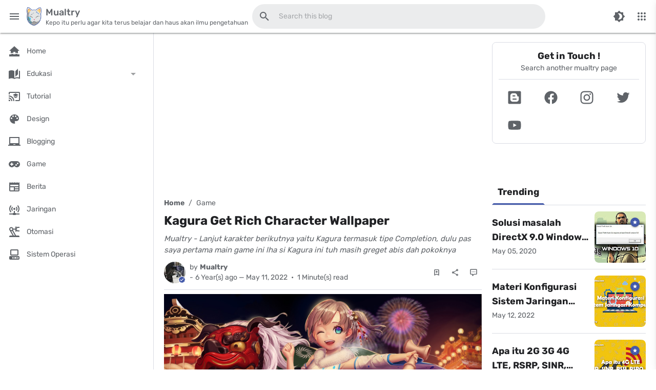

--- FILE ---
content_type: text/html; charset=UTF-8
request_url: https://www.mualtry.com/2019/11/kagura-get-rich-character.html
body_size: 103642
content:
<!DOCTYPE html>
<html class='ltr item scroll-pt-20' dir='ltr' lang='en' xmlns='http://www.w3.org/1999/xhtml' xmlns:b='http://www.google.com/2005/gml/b' xmlns:data='http://www.google.com/2005/gml/data' xmlns:expr='http://www.google.com/2005/gml/expr'>
<head>
<!-- Google Tag Manager -->
<script>(function(w,d,s,l,i){w[l]=w[l]||[];w[l].push({'gtm.start':
new Date().getTime(),event:'gtm.js'});var f=d.getElementsByTagName(s)[0],
j=d.createElement(s),dl=l!='dataLayer'?'l;='+l:'';j.async=true;j.src=
'https://www.googletagmanager.com/gtm.js?id='+i+dl;f.parentNode.insertBefore(j,f);
})(window,document,'script','dataLayer','GTM-WH5SK9C');</script>
<!-- End Google Tag Manager -->
<script async='async' crossorigin='anonymous' src='https://pagead2.googlesyndication.com/pagead/js/adsbygoogle.js?client=ca-pub-4862812337741538'></script>
<!-- Global site tag (gtag.js) - Google Analytics -->
<script async='async' src='https://www.googletagmanager.com/gtag/js?id=G-PZGQ8B3YNT'></script>
<script>
  window.dataLayer = window.dataLayer || [];
  function gtag(){dataLayer.push(arguments);}
  gtag('js', new Date());

  gtag('config', 'G-PZGQ8B3YNT');
</script>
<!-- End Global site tag (gtag.js) - Google Analytics -->
<meta charset='UTF-8'/>
<meta content='width=device-width, initial-scale=1.0' name='viewport'/>
<meta content='Mualtry - Lanjut karakter berikutnya yaitu Kagura termasuk tipe Completion, dulu pas saya pertama main game ini lha si Kagura ini tuh masih greget abis dah pokoknya' name='description'/>
<title>Kagura Get Rich Character Wallpaper | Mualtry</title>
<meta content='Mualtry, Mualtry - Lanjut karakter berikutnya yaitu Kagura termasuk tipe Completion, dulu pas saya pertama main game ini lha si Kagura ini tuh masih greget abis dah pokoknya, Kagura Get Rich Character Wallpaper' name='keywords'/>
<meta content='Mualtry, Mualtry - Lanjut karakter berikutnya yaitu Kagura termasuk tipe Completion, dulu pas saya pertama main game ini lha si Kagura ini tuh masih greget abis dah pokoknya, Kagura Get Rich Character Wallpaper' name='news_keywords'/>
<meta content='Mualtry' name='author'/>
<meta content='Mualtry' name='copyright'/>
<meta content='en' name='language'/>
<meta content='https://www.mualtry.com/2019/11/kagura-get-rich-character.html' name='url'/>
<meta content='https://www.mualtry.com/2019/11/kagura-get-rich-character.html' name='home'/>
<meta content='https://www.mualtry.com/2019/11/kagura-get-rich-character.html' name='publisher'/>
<meta content='Global' name='distribution'/>
<meta content='all' name='target'/>
<meta content='general' name='rating'/>
<meta content='#4359AA' name='theme-color'/>
<meta content='index, follow' name='robots'/>
<meta content='index, follow' name='googlebot'/>
<meta content='index, follow' name='googlemediabot'/>
<meta content='index, follow' name='gulliver'/>
<meta content='index, follow' name='slurp'/>
<meta content='index, follow' name='fast'/>
<meta content='index, follow' name='scooter'/>
<meta content='index, follow' name='vscooter'/>
<meta content='index, follow' name='ia_archiver'/>
<meta content='index, follow' name='FAST-WebCrawler'/>
<meta content='index, follow' name='teoma'/>
<meta content='index, follow' name='Baiduspider'/>
<meta content='index, follow' name='AlexaBot'/>
<meta content='index, follow' name='Yandex'/>
<meta content='index, follow' name='JikeSpider'/>
<meta content='index, follow' name='naverbot'/>
<meta content='index, follow' name='yeti'/>
<meta content='index, follow' name='SurveyBot'/>
<meta content='index, follow' name='ZyBorg'/>
<meta content='index, follow' name='ArchitextSpider'/>
<meta content='index, follow' name='msnbot-media/1.0'/>
<meta content='index, follow' name='MSNPTC'/>
<meta content='index, follow' name='MSNBot'/>
<meta content='index, follow' name='bingbot'/>
<meta content='index, follow' name='coccoc'/>
<meta content='index, follow' name='Linespider'/>
<meta content='Mualtry, Kagura Get Rich Character Wallpaper' property='article:tag'/>
<meta content='Mualtry' name='apple-mobile-web-app-title'/>
<meta content='yes' name='apple-mobile-web-app-capable'/>
<meta content='yes' name='apple-touch-fullscreen'/>
<meta content='#4359AA' name='apple-mobile-web-app-status-bar-style'/>
<meta content='#4359AA' name='msapplication-navbutton-color'/>
<meta content='Mualtry' property='og:site_name'/>
<meta content='https://www.mualtry.com/2019/11/kagura-get-rich-character.html' property='og:url'/>
<meta content='en' property='og:locale'/>
<meta content='Kagura Get Rich Character Wallpaper' property='og:title'/>
<meta content='article' property='og:type'/>
<meta content='Mualtry - Lanjut karakter berikutnya yaitu Kagura termasuk tipe Completion, dulu pas saya pertama main game ini lha si Kagura ini tuh masih greget abis dah pokoknya' property='og:description'/>
<meta content='Kagura Get Rich Character Wallpaper' name='twitter:title'/>
<meta content='Mualtry - Lanjut karakter berikutnya yaitu Kagura termasuk tipe Completion, dulu pas saya pertama main game ini lha si Kagura ini tuh masih greget abis dah pokoknya' name='twitter:description'/>
<meta content='https://www.mualtry.com/2019/11/kagura-get-rich-character.html' name='twitter:url'/>
<meta content='https://www.mualtry.com/2019/11/kagura-get-rich-character.html' name='twitter:domain'/>
<meta content='summary_large_image' name='twitter:card'/>
<link href='https://www.mualtry.com/2019/11/kagura-get-rich-character.html' rel='canonical'/>
<link href='https://www.mualtry.com/favicon.ico' rel='icon' type='image/x-icon'/>
<link href='https://www.mualtry.com/favicon.ico' rel='shortcut' type='image/icon'/>
<link href='https://www.mualtry.com/favicon.ico' rel='apple-touch-startup-image'/>
<link href='https://www.mualtry.com/favicon.ico' rel='apple-touch-icon'/>
<link href='//1.bp.blogspot.com' rel='dns-prefetch preconnect'/>
<link href='//2.bp.blogspot.com' rel='dns-prefetch preconnect'/>
<link href='//3.bp.blogspot.com' rel='dns-prefetch preconnect'/>
<link href='//4.bp.blogspot.com' rel='dns-prefetch preconnect'/>
<link href='//lh3.googleusercontent.com' rel='dns-prefetch preconnect'/>
<link href='//blogger.googleusercontent.com' rel='dns-prefetch preconnect'/>
<link href='//www.blogger.com' rel='dns-prefetch preconnect'/>
<link href='//fonts.googleapis.com' rel='dns-prefetch preconnect'/>
<link href='//fonts.gstatic.com' rel='dns-prefetch preconnect'/>
<link href='//resources.blogblog.com' rel='dns-prefetch preconnect'/>
<link href='//www.facebook.com' rel='dns-prefetch preconnect'/>
<link href='//twitter.com' rel='dns-prefetch preconnect'/>
<link href='//www.youtube.com' rel='dns-prefetch preconnect'/>
<link href='//www.pinterest.com' rel='dns-prefetch preconnect'/>
<link href='//www.linkedin.com' rel='dns-prefetch preconnect'/>
<link href='//www.behance.net' rel='dns-prefetch preconnect'/>
<link href='//feeds.feedburner.com' rel='dns-prefetch preconnect'/>
<link href='//github.com' rel='dns-prefetch preconnect'/>
<link href='//apis.google.com' rel='dns-prefetch preconnect'/>
<link href='//connect.facebook.net' rel='dns-prefetch preconnect'/>
<link href='//cdnjs.cloudflare.com' rel='dns-prefetch preconnect'/>
<link href='//www.google-analytics.com' rel='dns-prefetch preconnect'/>
<link href='//pagead2.googlesyndication.com' rel='dns-prefetch preconnect'/>
<link href='//googleads.g.doubleclick.net' rel='dns-prefetch preconnect'/>
<link href='//www.gstatic.com' rel='dns-prefetch preconnect'/>
<link href='//www.googletagservices.com' rel='dns-prefetch preconnect'/>
<link href='//static.xx.fbcdn.net' rel='dns-prefetch preconnect'/>
<link href='//tpc.googlesyndication.com' rel='dns-prefetch preconnect'/>
<link href='//syndication.twitter.com' rel='dns-prefetch preconnect'/>
<link rel="alternate" type="application/atom+xml" title="Mualtry - Atom" href="https://www.mualtry.com/feeds/posts/default" />
<link rel="alternate" type="application/rss+xml" title="Mualtry - RSS" href="https://www.mualtry.com/feeds/posts/default?alt=rss" />
<link rel="service.post" type="application/atom+xml" title="Mualtry - Atom" href="https://www.blogger.com/feeds/4616672259078373249/posts/default" />

<link rel="alternate" type="application/atom+xml" title="Mualtry - Atom" href="https://www.mualtry.com/feeds/6483046629246119445/comments/default" />
<meta content='https://blogger.googleusercontent.com/img/b/R29vZ2xl/AVvXsEg8h68_n8aTStKVyFqRSVgQQ4X5v7FzgVt4faJRVUw8lTFgQlCs95WN_lh6qk6C-E_8klib8Ab6YFvJbxhlWlMBH0I0FeSFOsJDzFI0_BX15H_Jg3sOYa51tVtp7Jzmrs55py2iv7WM8OHu/w600/Desktop.jpg' property='og:image'/>
<meta content='https://blogger.googleusercontent.com/img/b/R29vZ2xl/AVvXsEg8h68_n8aTStKVyFqRSVgQQ4X5v7FzgVt4faJRVUw8lTFgQlCs95WN_lh6qk6C-E_8klib8Ab6YFvJbxhlWlMBH0I0FeSFOsJDzFI0_BX15H_Jg3sOYa51tVtp7Jzmrs55py2iv7WM8OHu/w600/Desktop.jpg' name='twitter:image'/>
<link href='https://blogger.googleusercontent.com/img/b/R29vZ2xl/AVvXsEg8h68_n8aTStKVyFqRSVgQQ4X5v7FzgVt4faJRVUw8lTFgQlCs95WN_lh6qk6C-E_8klib8Ab6YFvJbxhlWlMBH0I0FeSFOsJDzFI0_BX15H_Jg3sOYa51tVtp7Jzmrs55py2iv7WM8OHu/w600/Desktop.jpg' rel='image_src'/>
<style>@font-face{font-family:Materia;font-style:normal;font-weight:400;font-display:swap;src:url(https://fonts.gstatic.com/s/rubik/v20/iJWZBXyIfDnIV5PNhY1KTN7Z-Yh-B4iFWkU1Z4Y.woff2) format("woff2");unicode-range:U+0460-052F,U+1C80-1C88,U+20B4,U+2DE0-2DFF,U+A640-A69F,U+FE2E-FE2F}@font-face{font-family:Materia;font-style:normal;font-weight:400;font-display:swap;src:url(https://fonts.gstatic.com/s/rubik/v20/iJWZBXyIfDnIV5PNhY1KTN7Z-Yh-B4iFU0U1Z4Y.woff2) format("woff2");unicode-range:U+0301,U+0400-045F,U+0490-0491,U+04B0-04B1,U+2116}@font-face{font-family:Materia;font-style:normal;font-weight:400;font-display:swap;src:url(https://fonts.gstatic.com/s/rubik/v20/iJWZBXyIfDnIV5PNhY1KTN7Z-Yh-B4iFVUU1Z4Y.woff2) format("woff2");unicode-range:U+0590-05FF,U+200C-2010,U+20AA,U+25CC,U+FB1D-FB4F}@font-face{font-family:Materia;font-style:normal;font-weight:400;font-display:swap;src:url(https://fonts.gstatic.com/s/rubik/v20/iJWZBXyIfDnIV5PNhY1KTN7Z-Yh-B4iFWUU1Z4Y.woff2) format("woff2");unicode-range:U+0100-024F,U+0259,U+1E00-1EFF,U+2020,U+20A0-20AB,U+20AD-20CF,U+2113,U+2C60-2C7F,U+A720-A7FF}@font-face{font-family:Materia;font-style:normal;font-weight:400;font-display:swap;src:url(https://fonts.gstatic.com/s/rubik/v20/iJWZBXyIfDnIV5PNhY1KTN7Z-Yh-B4iFV0U1.woff2) format("woff2");unicode-range:U+0000-00FF,U+0131,U+0152-0153,U+02BB-02BC,U+02C6,U+02DA,U+02DC,U+2000-206F,U+2074,U+20AC,U+2122,U+2191,U+2193,U+2212,U+2215,U+FEFF,U+FFFD}@font-face{font-family:Materia;font-style:normal;font-weight:500;font-display:swap;src:url(https://fonts.gstatic.com/s/rubik/v20/iJWZBXyIfDnIV5PNhY1KTN7Z-Yh-NYiFWkU1Z4Y.woff2) format("woff2");unicode-range:U+0460-052F,U+1C80-1C88,U+20B4,U+2DE0-2DFF,U+A640-A69F,U+FE2E-FE2F}@font-face{font-family:Materia;font-style:normal;font-weight:500;font-display:swap;src:url(https://fonts.gstatic.com/s/rubik/v20/iJWZBXyIfDnIV5PNhY1KTN7Z-Yh-NYiFU0U1Z4Y.woff2) format("woff2");unicode-range:U+0301,U+0400-045F,U+0490-0491,U+04B0-04B1,U+2116}@font-face{font-family:Materia;font-style:normal;font-weight:500;font-display:swap;src:url(https://fonts.gstatic.com/s/rubik/v20/iJWZBXyIfDnIV5PNhY1KTN7Z-Yh-NYiFVUU1Z4Y.woff2) format("woff2");unicode-range:U+0590-05FF,U+200C-2010,U+20AA,U+25CC,U+FB1D-FB4F}@font-face{font-family:Materia;font-style:normal;font-weight:500;font-display:swap;src:url(https://fonts.gstatic.com/s/rubik/v20/iJWZBXyIfDnIV5PNhY1KTN7Z-Yh-NYiFWUU1Z4Y.woff2) format("woff2");unicode-range:U+0100-024F,U+0259,U+1E00-1EFF,U+2020,U+20A0-20AB,U+20AD-20CF,U+2113,U+2C60-2C7F,U+A720-A7FF}@font-face{font-family:Materia;font-style:normal;font-weight:500;font-display:swap;src:url(https://fonts.gstatic.com/s/rubik/v20/iJWZBXyIfDnIV5PNhY1KTN7Z-Yh-NYiFV0U1.woff2) format("woff2");unicode-range:U+0000-00FF,U+0131,U+0152-0153,U+02BB-02BC,U+02C6,U+02DA,U+02DC,U+2000-206F,U+2074,U+20AC,U+2122,U+2191,U+2193,U+2212,U+2215,U+FEFF,U+FFFD}@font-face{font-family:Materia;font-style:normal;font-weight:600;font-display:swap;src:url(https://fonts.gstatic.com/s/rubik/v20/iJWZBXyIfDnIV5PNhY1KTN7Z-Yh-2Y-FWkU1Z4Y.woff2) format("woff2");unicode-range:U+0460-052F,U+1C80-1C88,U+20B4,U+2DE0-2DFF,U+A640-A69F,U+FE2E-FE2F}@font-face{font-family:Materia;font-style:normal;font-weight:600;font-display:swap;src:url(https://fonts.gstatic.com/s/rubik/v20/iJWZBXyIfDnIV5PNhY1KTN7Z-Yh-2Y-FU0U1Z4Y.woff2) format("woff2");unicode-range:U+0301,U+0400-045F,U+0490-0491,U+04B0-04B1,U+2116}@font-face{font-family:Materia;font-style:normal;font-weight:600;font-display:swap;src:url(https://fonts.gstatic.com/s/rubik/v20/iJWZBXyIfDnIV5PNhY1KTN7Z-Yh-2Y-FVUU1Z4Y.woff2) format("woff2");unicode-range:U+0590-05FF,U+200C-2010,U+20AA,U+25CC,U+FB1D-FB4F}@font-face{font-family:Materia;font-style:normal;font-weight:600;font-display:swap;src:url(https://fonts.gstatic.com/s/rubik/v20/iJWZBXyIfDnIV5PNhY1KTN7Z-Yh-2Y-FWUU1Z4Y.woff2) format("woff2");unicode-range:U+0100-024F,U+0259,U+1E00-1EFF,U+2020,U+20A0-20AB,U+20AD-20CF,U+2113,U+2C60-2C7F,U+A720-A7FF}@font-face{font-family:Materia;font-style:normal;font-weight:600;font-display:swap;src:url(https://fonts.gstatic.com/s/rubik/v20/iJWZBXyIfDnIV5PNhY1KTN7Z-Yh-2Y-FV0U1.woff2) format("woff2");unicode-range:U+0000-00FF,U+0131,U+0152-0153,U+02BB-02BC,U+02C6,U+02DA,U+02DC,U+2000-206F,U+2074,U+20AC,U+2122,U+2191,U+2193,U+2212,U+2215,U+FEFF,U+FFFD}@font-face{font-family:Materia;font-style:normal;font-weight:700;font-display:swap;src:url(https://fonts.gstatic.com/s/rubik/v20/iJWZBXyIfDnIV5PNhY1KTN7Z-Yh-4I-FWkU1Z4Y.woff2) format("woff2");unicode-range:U+0460-052F,U+1C80-1C88,U+20B4,U+2DE0-2DFF,U+A640-A69F,U+FE2E-FE2F}@font-face{font-family:Materia;font-style:normal;font-weight:700;font-display:swap;src:url(https://fonts.gstatic.com/s/rubik/v20/iJWZBXyIfDnIV5PNhY1KTN7Z-Yh-4I-FU0U1Z4Y.woff2) format("woff2");unicode-range:U+0301,U+0400-045F,U+0490-0491,U+04B0-04B1,U+2116}@font-face{font-family:Materia;font-style:normal;font-weight:700;font-display:swap;src:url(https://fonts.gstatic.com/s/rubik/v20/iJWZBXyIfDnIV5PNhY1KTN7Z-Yh-4I-FVUU1Z4Y.woff2) format("woff2");unicode-range:U+0590-05FF,U+200C-2010,U+20AA,U+25CC,U+FB1D-FB4F}@font-face{font-family:Materia;font-style:normal;font-weight:700;font-display:swap;src:url(https://fonts.gstatic.com/s/rubik/v20/iJWZBXyIfDnIV5PNhY1KTN7Z-Yh-4I-FWUU1Z4Y.woff2) format("woff2");unicode-range:U+0100-024F,U+0259,U+1E00-1EFF,U+2020,U+20A0-20AB,U+20AD-20CF,U+2113,U+2C60-2C7F,U+A720-A7FF}@font-face{font-family:Materia;font-style:normal;font-weight:700;font-display:swap;src:url(https://fonts.gstatic.com/s/rubik/v20/iJWZBXyIfDnIV5PNhY1KTN7Z-Yh-4I-FV0U1.woff2) format("woff2");unicode-range:U+0000-00FF,U+0131,U+0152-0153,U+02BB-02BC,U+02C6,U+02DA,U+02DC,U+2000-206F,U+2074,U+20AC,U+2122,U+2191,U+2193,U+2212,U+2215,U+FEFF,U+FFFD}</style>
<style id='page-skin-1' type='text/css'><!--
/*
* Name            : Materia X2
* Version         : 3.7.1
* Updated Date    : April 5, 2023 - 05:38 AM
* Author          : Yasya El Hakim
* Demo URL        : https://materiax.elcreativeacademy.com/
*/
html{font-family: Materia, Materia, -apple-system, BlinkMacSystemFont, 'Segoe UI', 'Helvetica Neue', sans-serif !important}
:root {
--version: "Materia X2 v3.7.1";
--contentBullet: "\0000a0\002022\0000a0";
--contentDash: "\0000a0\002014\0000a0";
--contentSlash: "\0000a0\00002f\0000a0";
--optionNavbarSearchRadius: 25px;
--optionDrawerMenuItemRadius: 25px;
--optionIndexRadius: 8px;
--optionIndexThumbnailRadius: 8px;
--optionGadgetPopularPostThumbnailRadius: 8px;
--optionGadgetBlogListThumbnailRadius: 8px;
--optionGadgetFeaturedPostThumbnailRadius: 8px;
--optionItemAuthorImageRadius: 25px;
--optionItemAboutAuthorImageRadius: 40px;
--optionItemCommentAuthorImageRadius: 25px;
--optionMainWidth: 780px;
--optionNavbarSearchMaxWidth: 680px;
--optionNavbarButtonRadius: 25px;
--defaultFABRadius: 25px;
--defaultFABBottomSpacing: 24px;
--defaultFABHorizontalSpacing: 24px;
--optionFeatureAjaxSearchRadius: 8px;
--colorBackground: #FFFFFF;
--colorBackgroundTrans1: #FFFFFF1f;
--colorBackgroundTrans2: #FFFFFF2e;
--colorKey: #4359AA;
--colorKeyTrans1: #4359AA1f;
--colorKeyTrans2: #4359AA2e;
--colorText: #202124;
--colorTextTrans1: #2021241f;
--colorTextTrans2: #2021242e;
--colorMeta: #5F6368;
--colorBorder: #DADCE4;
--colorButtonIcon: #5F6368;
--colorButtonIconTrans1: #5F63681f;
--colorButtonIconTrans2: #5F63682e;
--colorNavbarEdgeShadow: #2021242e;
--colorNavbarBackground: #FFFFFF;
--colorNavbarText: #5F6368;
--colorNavbarTextTrans1: #5F63681f;
--colorNavbarTextTrans2: #5F63682e;
--colorNavbarEdgeBorder: #DADCE4;
--colorDrawerMenuEdgeShadow: #2021242e;
--colorDrawerMenuBackground: #FFFFFF;
--colorDrawerMenuItem: #5F6368;
--colorDrawerMenuItemTrans1: #5F63681f;
--colorDrawerMenuItemTrans2: #5F63682e;
--colorDrawerMenuItemSelected: #4359AA;
--colorDrawerMenuItemSelectedTrans1: #4359AA1f;
--colorDrawerMenuItemSelectedTrans2: #4359AA2e;
--colorDrawerMenuDelimiter: #DADCE4;
--colorDrawerMenuEdgeBorder: #DADCE4;
--colorMoreMenuBackground: #FFFFFF;
--colorMoreMenuItem: #5F6368;
--colorMoreMenuItemTrans1: #5F63681f;
--colorMoreMenuItemTrans2: #5F63682e;
--colorMoreMenuItemSelected: #4359AA;
--colorMoreMenuItemSelectedTrans1: #4359AA1f;
--colorMoreMenuShadowTrans2: #2021242e;
--colorTabbedMenu: #5F6368;
--colorTabbedMenuHover: #202124;
--colorTabbedMenuSelected: #4359AA;
--colorIndexBackground: #FFFFFF;
--colorIndexEdgeBorder: #DADCE4;
--colorIndexLabel: #5F6368;
--colorIndexLabelHover: #4359AA;
--colorIndexTitle: #202124;
--colorIndexTitleHover: #4359AA;
--colorIndexMeta: #5F6368;
--colorIndexSummary: #5F6368;
--colorIndexJumplink: #4359AA;
--colorIndexCommentlink: #4359AA;
--colorIndexPagination: #4359AA;
--colorIndexPaginationTrans1: #4359AA1f;
--colorIndexPaginationTrans2: #4359AA2e;
--colorIndexEdgeShadowTrans2: #2021242e;
--colorIndexRecentHeadlineTitle: #202124;
--colorIndexRecentHeadlineBorder: #DADCE4;
--colorIndexRecentHeadlineIndicator: #1976D2;
--colorItemBorder: #DADCE4;
--colorItemBreadcrumb: #5F6368;
--colorItemBreadcrumbHover: #4359AA;
--colorItemTitle: #202124;
--colorItemText: #202124;
--colorItemTextTrans1: #2021241f;
--colorItemTextTrans2: #2021242e;
--colorItemTextTrans3: #202124a1;
--colorItemLink: #4359AA;
--colorItemDescription: #5F6368;
--colorItemMeta: #5F6368;
--colorItemKey: #4359AA;
--colorItemLabelListText: #202124;
--colorItemLabelListBorder: #DADCE4;
--colorItemLabelListHover: #4359AA;
--colorItemAboutAuthorBorder: #DADCE4;
--colorItemAboutAuthorName: #202124;
--colorItemAboutAuthorDescription: #5F6368;
--colorItemCommentMessage: #5F6368;
--colorItemCommentBackground: #FFFFFF;
--colorItemCommentShadowTrans2: #2021242e;
--colorItemCommentAuthorName: #202124;
--colorItemCommentAuthorNameHover: #4359AA;
--colorItemCommentMeta: #5F6368;
--colorItemCommentBorder: #DADCE4;
--colorItemCommentContent: #202124;
--colorItemCommentContentTrans1: #2021241f;
--colorItemCommentContentLink: #4359AA;
--colorItemCommentButton: #4359AA;
--colorItemCommentButtonTrans1: #4359AA1f;
--colorItemCommentButtonTrans2: #4359AA2e;
--colorGadgetKey: #4359AA;
--colorGadgetTitle: #202124;
--colorGadgetTitleIndicator: #4359AA;
--colorGadgetBorder: #DADCE4;
--colorGadgetLink: #202124;
--colorGadgetLinkHover: #4359AA;
--colorGadgetMeta: #5F6368;
--colorColorModeDarkKey: #B7C4FF;
--colorColorModeDarkKeyTrans1: #B7C4FF1f;
--colorColorModeDarkKeyTrans2: #B7C4FF2e;
--colorColorModeDarkBackground: #202124;
--colorColorModeDarkBackgroundTrans1: #2021241f;
--colorColorModeDarkBackgroundTrans2: #2021242e;
--colorColorModeDarkBackgroundAlt: #38393d;
--colorColorModeDarkText: #E4E6E9;
--colorColorModeDarkTextTrans1: #E4E6E91f;
--colorColorModeDarkTextTrans2: #E4E6E92e;
--colorColorModeDarkMeta: #9AA0A6;
--colorColorModeDarkBorder: #5F6368;
--colorRippleEffect: #5F63682e;
--colorProgressBar: #4359AA;
--colorScrollIndicator: #4359AA;
};

--></style>
<style>*,:after,:before{-webkit-box-sizing:border-box;box-sizing:border-box;border:0 solid #e5e7eb}:after,:before{--elcreative-content:""}html{line-height:1.5;-webkit-text-size-adjust:100%;-moz-tab-size:4;-o-tab-size:4;tab-size:4;font-family:ui-sans-serif,system-ui,-apple-system,BlinkMacSystemFont,Segoe UI,Roboto,Helvetica Neue,Arial,Noto Sans,sans-serif,Apple Color Emoji,Segoe UI Emoji,Segoe UI Symbol,Noto Color Emoji;-webkit-font-feature-settings:normal;font-feature-settings:normal}body{margin:0;line-height:inherit}hr{height:0;color:inherit;border-top-width:1px}abbr:where([title]){-webkit-text-decoration:underline dotted;text-decoration:underline dotted}h1,h2,h3,h4,h5,h6{font-size:inherit;font-weight:inherit}a{color:inherit;text-decoration:inherit}b,strong{font-weight:bolder}code,kbd,pre,samp{font-family:ui-monospace,Cascadia Mono,Segoe UI Mono,Liberation Mono,Menlo,Monaco,Consolas,monospace;font-size:1em}small{font-size:80%}sub,sup{font-size:75%;line-height:0;position:relative;vertical-align:initial}sub{bottom:-.25em}sup{top:-.5em}table{text-indent:0;border-color:inherit;border-collapse:collapse}button,input,optgroup,select,textarea{font-family:inherit;font-size:100%;font-weight:inherit;line-height:inherit;color:inherit;margin:0;padding:0}button,select{text-transform:none}[type=button],[type=reset],[type=submit],button{-webkit-appearance:button;background-color:initial;background-image:none}:-moz-focusring{outline:auto}:-moz-ui-invalid{box-shadow:none}progress{vertical-align:initial}::-webkit-inner-spin-button,::-webkit-outer-spin-button{height:auto}[type=search]{-webkit-appearance:textfield;outline-offset:-2px}::-webkit-search-decoration{-webkit-appearance:none}::-webkit-file-upload-button{-webkit-appearance:button;font:inherit}summary{display:list-item}blockquote,dd,dl,figure,h1,h2,h3,h4,h5,h6,hr,p,pre{margin:0}fieldset{margin:0}fieldset,legend{padding:0}menu,ol,ul{list-style:none;margin:0;padding:0}textarea{resize:vertical}input::-webkit-input-placeholder,textarea::-webkit-input-placeholder{opacity:1;color:#9ca3af}input::-moz-placeholder,textarea::-moz-placeholder{opacity:1;color:#9ca3af}input:-ms-input-placeholder,textarea:-ms-input-placeholder{opacity:1;color:#9ca3af}input::-ms-input-placeholder,textarea::-ms-input-placeholder{opacity:1;color:#9ca3af}input::placeholder,textarea::placeholder{opacity:1;color:#9ca3af}[role=button],button{cursor:pointer}:disabled{cursor:default}audio,canvas,embed,iframe,img,object,svg,video{display:block;vertical-align:middle}img,video{max-width:100%;height:auto}[hidden]{display:none}*{-webkit-tap-highlight-color:transparent}::-webkit-input-placeholder{color:inherit}::-moz-placeholder{color:inherit}:-ms-input-placeholder{color:inherit}::-ms-input-placeholder{color:inherit}::placeholder{color:inherit}html{overflow-y:auto;overflow-x:hidden;scroll-behavior:smooth;font-family:Materia,-apple-system,BlinkMacSystemFont,Segoe UI,Helvetica Neue,sans-serif}textarea{resize:vertical}.translated-ltr body,.translated-rtl body{top:0!important}.google_translate_element .google-logo-link,body>.skiptranslate{display:none}.google_translate_element{position:relative;margin:0;width:100%}.google_translate_element .skiptranslate{max-height:50px;overflow:hidden;white-space:normal}.google_translate_element .goog-te-gadget .goog-te-combo{margin:0;width:100%;cursor:pointer;-webkit-appearance:none;-moz-appearance:none;appearance:none;border-radius:4px;border-width:1px;border-color:var(--colorBorder);background-color:var(--colorBackground);padding:.75rem .5rem;font-size:.875rem;line-height:1.25rem;color:transparent;-webkit-transition-property:border-color,top,padding,margin,-webkit-transform,-webkit-box-shadow;transition-property:border-color,top,padding,margin,-webkit-transform,-webkit-box-shadow;transition-property:border-color,transform,box-shadow,top,padding,margin;transition-property:border-color,transform,box-shadow,top,padding,margin,-webkit-transform,-webkit-box-shadow;-webkit-transition-duration:.15s;transition-duration:.15s;-webkit-transition-timing-function:cubic-bezier(.4,0,.2,1);transition-timing-function:cubic-bezier(.4,0,.2,1)}.google_translate_element .goog-te-gadget .goog-te-combo:focus{border-color:var(--colorKey);color:var(--colorText);--elcreative-shadow:inset 1px 0 var(--colorKey),inset -1px 0 var(--colorKey),inset 0 -1px var(--colorKey),inset 0 1px var(--colorKey);--elcreative-shadow-colored:inset 1px 0 var(--elcreative-shadow-color),inset -1px 0 var(--elcreative-shadow-color),inset 0 -1px var(--elcreative-shadow-color),inset 0 1px var(--elcreative-shadow-color);-webkit-box-shadow:var(--elcreative-ring-offset-shadow,0 0 transparent),var(--elcreative-ring-shadow,0 0 transparent),var(--elcreative-shadow);box-shadow:var(--elcreative-ring-offset-shadow,0 0 transparent),var(--elcreative-ring-shadow,0 0 transparent),var(--elcreative-shadow);--elcreative-shadow-color:var(--colorKey);--elcreative-shadow:var(--elcreative-shadow-colored)}.dark .google_translate_element .goog-te-gadget .goog-te-combo{border-color:var(--colorColorModeDarkBorder);background-color:var(--colorColorModeDarkBackground)}.dark .google_translate_element .goog-te-gadget .goog-te-combo:focus{border-color:var(--colorColorModeDarkKey);color:var(--colorColorModeDarkText);--elcreative-shadow-color:var(--colorColorModeDarkKey);--elcreative-shadow:var(--elcreative-shadow-colored)}.google_translate_element .goog-te-gadget .goog-te-combo:not(:-moz-placeholder-shown){border-color:var(--colorKey);color:var(--colorText)}.google_translate_element .goog-te-gadget .goog-te-combo:not(:-ms-input-placeholder){border-color:var(--colorKey);color:var(--colorText)}.google_translate_element .goog-te-gadget .goog-te-combo:not(:placeholder-shown){border-color:var(--colorKey);color:var(--colorText)}.dark .google_translate_element .goog-te-gadget .goog-te-combo:not(:-moz-placeholder-shown){border-color:var(--colorColorModeDarkKey);color:var(--colorColorModeDarkText)}.dark .google_translate_element .goog-te-gadget .goog-te-combo:not(:-ms-input-placeholder){border-color:var(--colorColorModeDarkKey);color:var(--colorColorModeDarkText)}.dark .google_translate_element .goog-te-gadget .goog-te-combo:not(:placeholder-shown){border-color:var(--colorColorModeDarkKey);color:var(--colorColorModeDarkText)}.google_translate_element .goog-te-gadget .goog-te-combo:focus+label{top:0;--elcreative-translate-y:-20%;--elcreative-scale-x:0.8;--elcreative-scale-y:0.8;-webkit-transform:translate(var(--elcreative-translate-x),var(--elcreative-translate-y)) rotate(var(--elcreative-rotate)) skewX(var(--elcreative-skew-x)) skewY(var(--elcreative-skew-y)) scaleX(var(--elcreative-scale-x)) scaleY(var(--elcreative-scale-y));transform:translate(var(--elcreative-translate-x),var(--elcreative-translate-y)) rotate(var(--elcreative-rotate)) skewX(var(--elcreative-skew-x)) skewY(var(--elcreative-skew-y)) scaleX(var(--elcreative-scale-x)) scaleY(var(--elcreative-scale-y));padding-left:.5rem;padding-right:.5rem;color:var(--colorKey)}.dark .google_translate_element .goog-te-gadget .goog-te-combo:focus+label{color:var(--colorColorModeDarkKey)}.google_translate_element .goog-te-gadget .goog-te-combo:not(:-moz-placeholder-shown)+label{top:0;--elcreative-translate-y:-20%;--elcreative-scale-x:0.8;--elcreative-scale-y:0.8;transform:translate(var(--elcreative-translate-x),var(--elcreative-translate-y)) rotate(var(--elcreative-rotate)) skewX(var(--elcreative-skew-x)) skewY(var(--elcreative-skew-y)) scaleX(var(--elcreative-scale-x)) scaleY(var(--elcreative-scale-y));padding-left:.5rem;padding-right:.5rem;color:var(--colorKey)}.google_translate_element .goog-te-gadget .goog-te-combo:not(:-ms-input-placeholder)+label{top:0;--elcreative-translate-y:-20%;--elcreative-scale-x:0.8;--elcreative-scale-y:0.8;transform:translate(var(--elcreative-translate-x),var(--elcreative-translate-y)) rotate(var(--elcreative-rotate)) skewX(var(--elcreative-skew-x)) skewY(var(--elcreative-skew-y)) scaleX(var(--elcreative-scale-x)) scaleY(var(--elcreative-scale-y));padding-left:.5rem;padding-right:.5rem;color:var(--colorKey)}.google_translate_element .goog-te-gadget .goog-te-combo:not(:placeholder-shown)+label{top:0;--elcreative-translate-y:-20%;--elcreative-scale-x:0.8;--elcreative-scale-y:0.8;-webkit-transform:translate(var(--elcreative-translate-x),var(--elcreative-translate-y)) rotate(var(--elcreative-rotate)) skewX(var(--elcreative-skew-x)) skewY(var(--elcreative-skew-y)) scaleX(var(--elcreative-scale-x)) scaleY(var(--elcreative-scale-y));transform:translate(var(--elcreative-translate-x),var(--elcreative-translate-y)) rotate(var(--elcreative-rotate)) skewX(var(--elcreative-skew-x)) skewY(var(--elcreative-skew-y)) scaleX(var(--elcreative-scale-x)) scaleY(var(--elcreative-scale-y));padding-left:.5rem;padding-right:.5rem;color:var(--colorKey)}.dark .google_translate_element .goog-te-gadget .goog-te-combo:not(:-moz-placeholder-shown)+label{color:var(--colorColorModeDarkKey)}.dark .google_translate_element .goog-te-gadget .goog-te-combo:not(:-ms-input-placeholder)+label{color:var(--colorColorModeDarkKey)}.dark .google_translate_element .goog-te-gadget .goog-te-combo:not(:placeholder-shown)+label{color:var(--colorColorModeDarkKey)}.contact-form-button{position:relative;display:-webkit-inline-box;display:-ms-inline-flexbox;display:inline-flex;cursor:pointer;-webkit-user-select:none;-moz-user-select:none;-ms-user-select:none;user-select:none;-webkit-appearance:none;-moz-appearance:none;appearance:none;-webkit-box-align:center;-ms-flex-align:center;align-items:center;-webkit-box-pack:center;-ms-flex-pack:center;justify-content:center;overflow:hidden;white-space:nowrap;border-radius:4px;background-color:var(--colorKey);padding-left:.75rem;padding-right:.75rem;font-size:.875rem;font-weight:500;line-height:2.25rem;color:var(--colorBackground);text-decoration-line:none;--elcreative-shadow:0 3px 1px -2px #0003,0 2px 2px 0 #00000024,0 1px 5px 0 #0000001f;--elcreative-shadow-colored:0 3px 1px -2px var(--elcreative-shadow-color),0 2px 2px 0 var(--elcreative-shadow-color),0 1px 5px 0 var(--elcreative-shadow-color);-webkit-box-shadow:var(--elcreative-ring-offset-shadow,0 0 transparent),var(--elcreative-ring-shadow,0 0 transparent),var(--elcreative-shadow);box-shadow:var(--elcreative-ring-offset-shadow,0 0 transparent),var(--elcreative-ring-shadow,0 0 transparent),var(--elcreative-shadow);outline-width:0;-webkit-transition-property:all;transition-property:all;-webkit-transition-timing-function:cubic-bezier(.4,0,.2,1);transition-timing-function:cubic-bezier(.4,0,.2,1);-webkit-transition-duration:.3s;transition-duration:.3s}.contact-form-button:focus,.contact-form-button:hover{--elcreative-shadow:0 2px 4px -1px #0003,0 4px 5px 0 #00000024,0 1px 10px 0 #0000001f;--elcreative-shadow-colored:0 2px 4px -1px var(--elcreative-shadow-color),0 4px 5px 0 var(--elcreative-shadow-color),0 1px 10px 0 var(--elcreative-shadow-color);-webkit-box-shadow:var(--elcreative-ring-offset-shadow,0 0 transparent),var(--elcreative-ring-shadow,0 0 transparent),var(--elcreative-shadow);box-shadow:var(--elcreative-ring-offset-shadow,0 0 transparent),var(--elcreative-ring-shadow,0 0 transparent),var(--elcreative-shadow)}.contact-form-button:focus{outline-width:0}.contact-form-button:active{--elcreative-shadow:0 3px 5px -1px #0003,0 6px 10px 0 #00000024,0 1px 18px 0 #0000001f;--elcreative-shadow-colored:0 3px 5px -1px var(--elcreative-shadow-color),0 6px 10px 0 var(--elcreative-shadow-color),0 1px 18px 0 var(--elcreative-shadow-color);-webkit-box-shadow:var(--elcreative-ring-offset-shadow,0 0 transparent),var(--elcreative-ring-shadow,0 0 transparent),var(--elcreative-shadow);box-shadow:var(--elcreative-ring-offset-shadow,0 0 transparent),var(--elcreative-ring-shadow,0 0 transparent),var(--elcreative-shadow)}.dark .contact-form-button{background-color:var(--colorColorModeDarkKey);color:var(--colorColorModeDarkBackground)}.contact-form-error-message,.contact-form-error-message-with-border,.contact-form-success-message,.contact-form-success-message-with-border{margin-top:.75rem;margin-bottom:.75rem;font-size:.875rem;line-height:1.25rem;font-style:italic;color:var(--colorMeta)}.dark .contact-form-error-message,.dark .contact-form-error-message-with-border,.dark .contact-form-success-message,.dark .contact-form-success-message-with-border{color:var(--colorColorModeDarkMeta)}.contact-form-error-message img,.contact-form-error-message-with-border img,.contact-form-success-message img,.contact-form-success-message-with-border img{display:none}.animate-pulse.lazyloaded,.lazyloaded{-webkit-animation:none;animation:none;background-color:initial!important}.dark .animate-pulse.lazyloaded,.dark .lazyloaded{background-color:initial!important}@-webkit-keyframes animFadeInUp{0%{opacity:0;-webkit-transform:translate3d(0,5px,0);transform:translate3d(0,5px,0)}to{opacity:1;-webkit-transform:translateZ(0);transform:translateZ(0)}}@keyframes animFadeInUp{0%{opacity:0;-webkit-transform:translate3d(0,5px,0);transform:translate3d(0,5px,0)}to{opacity:1;-webkit-transform:translateZ(0);transform:translateZ(0)}}.elcreative_navigation #LinkList999 a svg{height:1.5rem;width:1.5rem;-ms-flex-negative:0;flex-shrink:0;-webkit-box-flex:0;-ms-flex-positive:0;flex-grow:0;fill:currentColor}[dir=ltr] .elcreative_navigation #LinkList999 a svg{margin-right:.75rem}[dir=rtl] .elcreative_navigation #LinkList999 a svg{margin-left:.75rem}.elcreative_navigation #LinkList999 .elcreative_ripple svg{height:1.5rem;width:1.5rem;-ms-flex-negative:0;flex-shrink:0;-webkit-box-flex:0;-ms-flex-positive:0;flex-grow:0;fill:currentColor}[dir=ltr] .elcreative_navigation #LinkList999 .elcreative_ripple svg{margin-right:.75rem}[dir=rtl] .elcreative_navigation #LinkList999 .elcreative_ripple svg{margin-left:.75rem}.elcreative_navigation #LinkList999 button svg{height:1.5rem;width:1.5rem;-ms-flex-negative:0;flex-shrink:0;-webkit-box-flex:0;-ms-flex-positive:0;flex-grow:0;fill:currentColor}[dir=ltr] .elcreative_navigation #LinkList999 button svg{margin-right:.75rem}[dir=rtl] .elcreative_navigation #LinkList999 button svg{margin-left:.75rem}.elcreative_navigation #LinkList999 li.toggle>[data-toggle-class]:after{margin:0 .5rem;height:1.5rem;width:1.5rem;-ms-flex-negative:0;flex-shrink:0;-webkit-box-flex:0;-ms-flex-positive:0;flex-grow:0;-webkit-transition-property:-webkit-transform;transition-property:-webkit-transform;transition-property:transform;transition-property:transform,-webkit-transform;-webkit-transition-timing-function:cubic-bezier(.4,0,.2,1);transition-timing-function:cubic-bezier(.4,0,.2,1);-webkit-transition-duration:.15s;transition-duration:.15s;--elcreative-content:url([data-uri]);content:var(--elcreative-content)}.elcreative_navigation #LinkList999 li.toggle>[data-toggle-class].visible:after{content:var(--elcreative-content);--elcreative-rotate:180deg;-webkit-transform:translate(var(--elcreative-translate-x),var(--elcreative-translate-y)) rotate(var(--elcreative-rotate)) skewX(var(--elcreative-skew-x)) skewY(var(--elcreative-skew-y)) scaleX(var(--elcreative-scale-x)) scaleY(var(--elcreative-scale-y));transform:translate(var(--elcreative-translate-x),var(--elcreative-translate-y)) rotate(var(--elcreative-rotate)) skewX(var(--elcreative-skew-x)) skewY(var(--elcreative-skew-y)) scaleX(var(--elcreative-scale-x)) scaleY(var(--elcreative-scale-y))}.elcreative_navigation #LinkList999 li.toggle [data-toggle-class]~ul.drawer_sub li{max-height:0;overflow:hidden;-webkit-transition-property:max-height;transition-property:max-height;-webkit-transition-timing-function:cubic-bezier(.4,0,.2,1);transition-timing-function:cubic-bezier(.4,0,.2,1);-webkit-transition-duration:.3s;transition-duration:.3s;-webkit-transition-timing-function:linear;transition-timing-function:linear}[dir=ltr] .elcreative_navigation #LinkList999 li.toggle [data-toggle-class]~ul.drawer_sub a{padding-left:52px}[dir=rtl] .elcreative_navigation #LinkList999 li.toggle [data-toggle-class]~ul.drawer_sub a{padding-right:52px}.elcreative_navigation #LinkList999 li.toggle [data-toggle-class].visible~ul.drawer_sub li{max-height:60px}.elcreative_navigation #LinkList999>ul>li:after{margin:6px auto;display:block;height:1px;width:100%;background-color:var(--colorDrawerMenuDelimiter)}.dark .elcreative_navigation #LinkList999>ul>li:after{background-color:var(--colorColorModeDarkBorder)}@-webkit-keyframes ping{75%,to{-webkit-transform:scale(2);transform:scale(2);opacity:0}}@keyframes ping{75%,to{-webkit-transform:scale(2);transform:scale(2);opacity:0}}.elcreative_navigation #LinkList999 ul.menu_list:not(.drawer_sub)>li>a>span:before{-webkit-animation:ping 1s cubic-bezier(0,0,.2,1) infinite;animation:ping 1s cubic-bezier(0,0,.2,1) infinite;position:absolute;top:.5rem;display:-webkit-inline-box;display:-ms-inline-flexbox;display:inline-flex;height:.75rem;width:.75rem;border-radius:9999px;background-color:var(--colorDrawerMenuItemSelected)}[dir=ltr] .elcreative_navigation #LinkList999 ul.menu_list:not(.drawer_sub)>li>a>span:before{left:.75rem}[dir=rtl] .elcreative_navigation #LinkList999 ul.menu_list:not(.drawer_sub)>li>a>span:before{right:.75rem}.dark .elcreative_navigation #LinkList999 ul.menu_list:not(.drawer_sub)>li>a>span:before{background-color:var(--colorColorModeDarkKey)}.elcreative_navigation #LinkList999 ul.menu_list:not(.drawer_sub)>li>a>span:after{position:absolute;top:.5rem;display:-webkit-inline-box;display:-ms-inline-flexbox;display:inline-flex;height:.75rem;width:.75rem;border-radius:9999px;background-color:var(--colorDrawerMenuItemSelected)}[dir=ltr] .elcreative_navigation #LinkList999 ul.menu_list:not(.drawer_sub)>li>a>span:after{left:.75rem}[dir=rtl] .elcreative_navigation #LinkList999 ul.menu_list:not(.drawer_sub)>li>a>span:after{right:.75rem}.dark .elcreative_navigation #LinkList999 ul.menu_list:not(.drawer_sub)>li>a>span:after{background-color:var(--colorColorModeDarkKey)}.elcreative_container article:hover .youtube_image .youtube_icon{fill:#dc2626;opacity:1}.elcreative_container article .youtube_image .lazyload~.youtube_icon{visibility:hidden}.elcreative_container main .section{margin-left:auto;margin-right:auto;width:100%;max-width:var(--optionMainWidth)}@media (min-width:1280px){.elcreative_navigation #LinkList999 li.toggle>.elcreative_container article.sharer_hover:hover .button_post_share[data-toggle-class]:after{content:var(--elcreative-content);--elcreative-rotate:180deg;-webkit-transform:translate(var(--elcreative-translate-x),var(--elcreative-translate-y)) rotate(var(--elcreative-rotate)) skewX(var(--elcreative-skew-x)) skewY(var(--elcreative-skew-y)) scaleX(var(--elcreative-scale-x)) scaleY(var(--elcreative-scale-y));transform:translate(var(--elcreative-translate-x),var(--elcreative-translate-y)) rotate(var(--elcreative-rotate)) skewX(var(--elcreative-skew-x)) skewY(var(--elcreative-skew-y)) scaleX(var(--elcreative-scale-x)) scaleY(var(--elcreative-scale-y))}.elcreative_navigation #LinkList999 li.toggle .elcreative_container article.sharer_hover:hover .button_post_share[data-toggle-class]~ul.drawer_sub li{max-height:60px}.elcreative_container article.sharer_hover:hover .button_post_share{visibility:visible;opacity:1}}.elcreative_dialog.dialog_share .elcreative_button:not(.raised):not(.unelevated){-webkit-box-orient:vertical;-webkit-box-direction:normal;-ms-flex-direction:column;flex-direction:column;padding:.5rem;color:var(--colorButtonIcon)}.elcreative_dialog.dialog_share .elcreative_button:not(.raised):not(.unelevated):focus,.elcreative_dialog.dialog_share .elcreative_button:not(.raised):not(.unelevated):hover{background-color:var(--colorButtonIconTrans1)}.elcreative_dialog.dialog_share .elcreative_button:not(.raised):not(.unelevated):active{background-color:var(--colorButtonIconTrans2)}.dark .elcreative_dialog.dialog_share .elcreative_button:not(.raised):not(.unelevated){color:var(--colorColorModeDarkText)}.dark .elcreative_dialog.dialog_share .elcreative_button:not(.raised):not(.unelevated):hover{background-color:var(--colorColorModeDarkTextTrans1)}.dark .elcreative_dialog.dialog_share .elcreative_button:not(.raised):not(.unelevated):active,.dark .elcreative_dialog.dialog_share .elcreative_button:not(.raised):not(.unelevated):focus{background-color:var(--colorColorModeDarkTextTrans2)}.elcreative_container aside .widget{margin-bottom:.75rem;width:100%}.elcreative_container main .elcreative_pagination .elcreative_button:not(.raised):not(.unelevated){color:var(--colorIndexPagination)}.elcreative_container main .elcreative_pagination .elcreative_button:not(.raised):not(.unelevated):focus,.elcreative_container main .elcreative_pagination .elcreative_button:not(.raised):not(.unelevated):hover{background-color:var(--colorIndexPaginationTrans1)}.elcreative_container main .elcreative_pagination .elcreative_button:not(.raised):not(.unelevated):active{background-color:var(--colorIndexPaginationTrans2)}.dark .elcreative_container main .elcreative_pagination .elcreative_button:not(.raised):not(.unelevated){color:var(--colorColorModeDarkKey)}.dark .elcreative_container main .elcreative_pagination .elcreative_button:not(.raised):not(.unelevated):focus,.dark .elcreative_container main .elcreative_pagination .elcreative_button:not(.raised):not(.unelevated):hover{background-color:var(--colorColorModeDarkKeyTrans1)}.dark .elcreative_container main .elcreative_pagination .elcreative_button:not(.raised):not(.unelevated):active{background-color:var(--colorColorModeDarkKeyTrans2)}.elcreative_container main .elcreative_pagination .elcreative_button:not(.raised):not(.unelevated).outlined{border-color:var(--colorIndexPagination)}.dark .elcreative_container main .elcreative_pagination .elcreative_button:not(.raised):not(.unelevated).outlined{border-color:var(--colorColorModeDarkKey)}.elcreative_container main .elcreative_pagination .elcreative_button.raised,.elcreative_container main .elcreative_pagination .elcreative_button.unelevated{background-color:var(--colorIndexPagination)}.dark .elcreative_container main .elcreative_pagination .elcreative_button.raised,.dark .elcreative_container main .elcreative_pagination .elcreative_button.unelevated{background-color:var(--colorColorModeDarkKey);color:var(--colorColorModeDarkBackground)}.fab .elcreative_button_icon{border-radius:0}*,:after,:before{--elcreative-border-spacing-x:0;--elcreative-border-spacing-y:0;--elcreative-translate-x:0;--elcreative-translate-y:0;--elcreative-rotate:0;--elcreative-skew-x:0;--elcreative-skew-y:0;--elcreative-scale-x:1;--elcreative-scale-y:1;--elcreative-scroll-snap-strictness:proximity;--elcreative-ring-offset-width:0px;--elcreative-ring-offset-color:#fff;--elcreative-ring-color:#3b82f680;--elcreative-ring-offset-shadow:0 0 #0000;--elcreative-ring-shadow:0 0 #0000;--elcreative-shadow:0 0 #0000;--elcreative-shadow-colored:0 0 #0000}::-webkit-backdrop{--elcreative-border-spacing-x:0;--elcreative-border-spacing-y:0;--elcreative-translate-x:0;--elcreative-translate-y:0;--elcreative-rotate:0;--elcreative-skew-x:0;--elcreative-skew-y:0;--elcreative-scale-x:1;--elcreative-scale-y:1;--elcreative-scroll-snap-strictness:proximity;--elcreative-ring-offset-width:0px;--elcreative-ring-offset-color:#fff;--elcreative-ring-color:#3b82f680;--elcreative-ring-offset-shadow:0 0 #0000;--elcreative-ring-shadow:0 0 #0000;--elcreative-shadow:0 0 #0000;--elcreative-shadow-colored:0 0 #0000}::backdrop{--elcreative-border-spacing-x:0;--elcreative-border-spacing-y:0;--elcreative-translate-x:0;--elcreative-translate-y:0;--elcreative-rotate:0;--elcreative-skew-x:0;--elcreative-skew-y:0;--elcreative-scale-x:1;--elcreative-scale-y:1;--elcreative-scroll-snap-strictness:proximity;--elcreative-ring-offset-width:0px;--elcreative-ring-offset-color:#fff;--elcreative-ring-color:#3b82f680;--elcreative-ring-offset-shadow:0 0 #0000;--elcreative-ring-shadow:0 0 #0000;--elcreative-shadow:0 0 #0000;--elcreative-shadow-colored:0 0 #0000}.container{width:100%}@media (min-width:640px){.container{max-width:640px}}@media (min-width:768px){.container{max-width:768px}}@media (min-width:1024px){.container{max-width:1024px}}@media (min-width:1280px){.container{max-width:1280px}}@media (min-width:1536px){.container{max-width:1536px}}.elcreative_input{position:relative;margin-top:.25rem;margin-bottom:.25rem;width:100%;padding-top:.25rem;padding-bottom:.25rem}.elcreative_input>input,.elcreative_input>select,.elcreative_input>textarea{width:100%;-webkit-appearance:none;-moz-appearance:none;appearance:none;border-radius:.375rem;border-width:1px;border-color:var(--colorBorder);background-color:var(--colorBackground);padding:.75rem;font-size:.875rem;line-height:1.25rem;color:transparent;-webkit-transition-property:border-color,margin,padding,top,-webkit-box-shadow,-webkit-transform;transition-property:border-color,margin,padding,top,-webkit-box-shadow,-webkit-transform;transition-property:border-color,box-shadow,margin,padding,transform,top;transition-property:border-color,box-shadow,margin,padding,transform,top,-webkit-box-shadow,-webkit-transform;-webkit-transition-duration:.15s;transition-duration:.15s;-webkit-transition-timing-function:cubic-bezier(.4,0,.2,1);transition-timing-function:cubic-bezier(.4,0,.2,1)}.elcreative_input>input:focus,.elcreative_input>select:focus,.elcreative_input>textarea:focus{border-color:var(--colorKey);color:var(--colorText);--elcreative-shadow:inset 1px 0 var(--colorKey),inset -1px 0 var(--colorKey),inset 0 -1px var(--colorKey),inset 0 1px var(--colorKey);--elcreative-shadow-colored:inset 1px 0 var(--elcreative-shadow-color),inset -1px 0 var(--elcreative-shadow-color),inset 0 -1px var(--elcreative-shadow-color),inset 0 1px var(--elcreative-shadow-color);-webkit-box-shadow:var(--elcreative-ring-offset-shadow,0 0 transparent),var(--elcreative-ring-shadow,0 0 transparent),var(--elcreative-shadow);box-shadow:var(--elcreative-ring-offset-shadow,0 0 transparent),var(--elcreative-ring-shadow,0 0 transparent),var(--elcreative-shadow);--elcreative-shadow-color:var(--colorKey);--elcreative-shadow:var(--elcreative-shadow-colored);outline-width:0}.elcreative_input>input:disabled,.elcreative_input>select:disabled,.elcreative_input>textarea:disabled{cursor:no-drop}.dark .elcreative_input>input,.dark .elcreative_input>select,.dark .elcreative_input>textarea{border-color:var(--colorColorModeDarkBorder);background-color:var(--colorColorModeDarkBackground)}.dark .elcreative_input>input:focus,.dark .elcreative_input>select:focus,.dark .elcreative_input>textarea:focus{border-color:var(--colorColorModeDarkKey);color:var(--colorColorModeDarkText);--elcreative-shadow-color:var(--colorColorModeDarkKey);--elcreative-shadow:var(--elcreative-shadow-colored)}.elcreative_input>input::-webkit-input-placeholder{color:transparent}.elcreative_input>input::-moz-placeholder{color:transparent}.elcreative_input>input:-ms-input-placeholder{color:transparent}.elcreative_input>input::-ms-input-placeholder{color:transparent}.elcreative_input>input::placeholder{color:transparent}.elcreative_input>input:focus::-webkit-input-placeholder{color:var(--colorMeta)}.elcreative_input>input:focus::-moz-placeholder{color:var(--colorMeta)}.elcreative_input>input:focus:-ms-input-placeholder{color:var(--colorMeta)}.elcreative_input>input:focus::-ms-input-placeholder{color:var(--colorMeta)}.elcreative_input>input:focus::placeholder{color:var(--colorMeta)}.dark .elcreative_input>input:focus::-webkit-input-placeholder{color:var(--colorColorModeDarkMeta)}.dark .elcreative_input>input:focus::-moz-placeholder{color:var(--colorColorModeDarkMeta)}.dark .elcreative_input>input:focus:-ms-input-placeholder{color:var(--colorColorModeDarkMeta)}.dark .elcreative_input>input:focus::-ms-input-placeholder{color:var(--colorColorModeDarkMeta)}.dark .elcreative_input>input:focus::placeholder{color:var(--colorColorModeDarkMeta)}.elcreative_input>textarea{resize:vertical}.elcreative_input>select{cursor:pointer}.elcreative_input>input:not(:-moz-placeholder-shown),.elcreative_input>select:not(:-moz-placeholder-shown),.elcreative_input>textarea:not(:-moz-placeholder-shown){border-color:var(--colorKey);color:var(--colorText)}.elcreative_input>input:not(:-ms-input-placeholder),.elcreative_input>select:not(:-ms-input-placeholder),.elcreative_input>textarea:not(:-ms-input-placeholder){border-color:var(--colorKey);color:var(--colorText)}.elcreative_input>input:not(:placeholder-shown),.elcreative_input>select:not(:placeholder-shown),.elcreative_input>textarea:not(:placeholder-shown){border-color:var(--colorKey);color:var(--colorText)}.dark .elcreative_input>input:not(:-moz-placeholder-shown),.dark .elcreative_input>select:not(:-moz-placeholder-shown),.dark .elcreative_input>textarea:not(:-moz-placeholder-shown){border-color:var(--colorColorModeDarkKey);color:var(--colorColorModeDarkText)}.dark .elcreative_input>input:not(:-ms-input-placeholder),.dark .elcreative_input>select:not(:-ms-input-placeholder),.dark .elcreative_input>textarea:not(:-ms-input-placeholder){border-color:var(--colorColorModeDarkKey);color:var(--colorColorModeDarkText)}.dark .elcreative_input>input:not(:placeholder-shown),.dark .elcreative_input>select:not(:placeholder-shown),.dark .elcreative_input>textarea:not(:placeholder-shown){border-color:var(--colorColorModeDarkKey);color:var(--colorColorModeDarkText)}.elcreative_input>input:not(:-moz-placeholder-shown)+label,.elcreative_input>select:not(:-moz-placeholder-shown)+label,.elcreative_input>textarea:not(:-moz-placeholder-shown)+label{top:0;--elcreative-translate-y:-20%;--elcreative-scale-x:0.8;--elcreative-scale-y:0.8;transform:translate(var(--elcreative-translate-x),var(--elcreative-translate-y)) rotate(var(--elcreative-rotate)) skewX(var(--elcreative-skew-x)) skewY(var(--elcreative-skew-y)) scaleX(var(--elcreative-scale-x)) scaleY(var(--elcreative-scale-y));padding-left:.5rem;padding-right:.5rem;color:var(--colorKey)}.elcreative_input>input:not(:-ms-input-placeholder)+label,.elcreative_input>select:not(:-ms-input-placeholder)+label,.elcreative_input>textarea:not(:-ms-input-placeholder)+label{top:0;--elcreative-translate-y:-20%;--elcreative-scale-x:0.8;--elcreative-scale-y:0.8;transform:translate(var(--elcreative-translate-x),var(--elcreative-translate-y)) rotate(var(--elcreative-rotate)) skewX(var(--elcreative-skew-x)) skewY(var(--elcreative-skew-y)) scaleX(var(--elcreative-scale-x)) scaleY(var(--elcreative-scale-y));padding-left:.5rem;padding-right:.5rem;color:var(--colorKey)}.elcreative_input>input:focus+label,.elcreative_input>input:not(:placeholder-shown)+label,.elcreative_input>select:focus+label,.elcreative_input>select:not(:placeholder-shown)+label,.elcreative_input>textarea:focus+label,.elcreative_input>textarea:not(:placeholder-shown)+label{top:0;--elcreative-translate-y:-20%;--elcreative-scale-x:0.8;--elcreative-scale-y:0.8;-webkit-transform:translate(var(--elcreative-translate-x),var(--elcreative-translate-y)) rotate(var(--elcreative-rotate)) skewX(var(--elcreative-skew-x)) skewY(var(--elcreative-skew-y)) scaleX(var(--elcreative-scale-x)) scaleY(var(--elcreative-scale-y));transform:translate(var(--elcreative-translate-x),var(--elcreative-translate-y)) rotate(var(--elcreative-rotate)) skewX(var(--elcreative-skew-x)) skewY(var(--elcreative-skew-y)) scaleX(var(--elcreative-scale-x)) scaleY(var(--elcreative-scale-y));padding-left:.5rem;padding-right:.5rem;color:var(--colorKey)}.dark .elcreative_input>input:not(:-moz-placeholder-shown)+label,.dark .elcreative_input>select:not(:-moz-placeholder-shown)+label,.dark .elcreative_input>textarea:not(:-moz-placeholder-shown)+label{color:var(--colorColorModeDarkKey)}.dark .elcreative_input>input:not(:-ms-input-placeholder)+label,.dark .elcreative_input>select:not(:-ms-input-placeholder)+label,.dark .elcreative_input>textarea:not(:-ms-input-placeholder)+label{color:var(--colorColorModeDarkKey)}.dark .elcreative_input>input:focus+label,.dark .elcreative_input>input:not(:placeholder-shown)+label,.dark .elcreative_input>select:focus+label,.dark .elcreative_input>select:not(:placeholder-shown)+label,.dark .elcreative_input>textarea:focus+label,.dark .elcreative_input>textarea:not(:placeholder-shown)+label{color:var(--colorColorModeDarkKey)}.elcreative_input>label{pointer-events:none;position:absolute;top:50%;margin-left:5.6px;margin-right:5.6px;--elcreative-translate-y:-50%;-webkit-transform:translate(var(--elcreative-translate-x),var(--elcreative-translate-y)) rotate(var(--elcreative-rotate)) skewX(var(--elcreative-skew-x)) skewY(var(--elcreative-skew-y)) scaleX(var(--elcreative-scale-x)) scaleY(var(--elcreative-scale-y));transform:translate(var(--elcreative-translate-x),var(--elcreative-translate-y)) rotate(var(--elcreative-rotate)) skewX(var(--elcreative-skew-x)) skewY(var(--elcreative-skew-y)) scaleX(var(--elcreative-scale-x)) scaleY(var(--elcreative-scale-y));background-color:var(--colorBackground);padding-left:5.6px;padding-right:5.6px;font-size:.875rem;line-height:1.25rem;line-height:1.5;color:var(--colorMeta);-webkit-transition-property:border-color,top,padding,margin,-webkit-box-shadow,-webkit-transform;transition-property:border-color,top,padding,margin,-webkit-box-shadow,-webkit-transform;transition-property:border-color,box-shadow,transform,top,padding,margin;transition-property:border-color,box-shadow,transform,top,padding,margin,-webkit-box-shadow,-webkit-transform;-webkit-transition-duration:.15s;transition-duration:.15s;-webkit-transition-timing-function:cubic-bezier(.4,0,.2,1);transition-timing-function:cubic-bezier(.4,0,.2,1)}[dir=ltr] .elcreative_input>label{left:0;-webkit-transform-origin:top left;transform-origin:top left}[dir=rtl] .elcreative_input>label{right:0;-webkit-transform-origin:top right;transform-origin:top right}.dark .elcreative_input>label{background-color:var(--colorColorModeDarkBackground);color:var(--colorColorModeDarkMeta)}.elcreative_input>textarea~label{top:1.75rem}.elcreative_navigation #LinkList999 li.toggle>[data-toggle-class].elcreative_snackbar:after{content:var(--elcreative-content);--elcreative-rotate:180deg;-webkit-transform:translate(var(--elcreative-translate-x),var(--elcreative-translate-y)) rotate(var(--elcreative-rotate)) skewX(var(--elcreative-skew-x)) skewY(var(--elcreative-skew-y)) scaleX(var(--elcreative-scale-x)) scaleY(var(--elcreative-scale-y));transform:translate(var(--elcreative-translate-x),var(--elcreative-translate-y)) rotate(var(--elcreative-rotate)) skewX(var(--elcreative-skew-x)) skewY(var(--elcreative-skew-y)) scaleX(var(--elcreative-scale-x)) scaleY(var(--elcreative-scale-y))}.elcreative_navigation #LinkList999 li.toggle [data-toggle-class].elcreative_snackbar~ul.drawer_sub li{max-height:60px}.elcreative_snackbar{visibility:visible;position:fixed;bottom:0;z-index:50;width:100%;min-width:15vw;max-width:100%;--elcreative-translate-y:0px;-webkit-transform:translate(var(--elcreative-translate-x),var(--elcreative-translate-y)) rotate(var(--elcreative-rotate)) skewX(var(--elcreative-skew-x)) skewY(var(--elcreative-skew-y)) scaleX(var(--elcreative-scale-x)) scaleY(var(--elcreative-scale-y));transform:translate(var(--elcreative-translate-x),var(--elcreative-translate-y)) rotate(var(--elcreative-rotate)) skewX(var(--elcreative-skew-x)) skewY(var(--elcreative-skew-y)) scaleX(var(--elcreative-scale-x)) scaleY(var(--elcreative-scale-y));border-radius:0;background-color:var(--colorText);padding:.75rem 1.5rem;font-size:.875rem;line-height:1.25rem;color:var(--colorBackground);opacity:1;--elcreative-shadow:0 2px 4px -1px #0003,0 4px 5px 0 #00000024,0 1px 10px 0 #0000001f;--elcreative-shadow-colored:0 2px 4px -1px var(--elcreative-shadow-color),0 4px 5px 0 var(--elcreative-shadow-color),0 1px 10px 0 var(--elcreative-shadow-color);-webkit-box-shadow:var(--elcreative-ring-offset-shadow,0 0 transparent),var(--elcreative-ring-shadow,0 0 transparent),var(--elcreative-shadow);box-shadow:var(--elcreative-ring-offset-shadow,0 0 transparent),var(--elcreative-ring-shadow,0 0 transparent),var(--elcreative-shadow);-webkit-transition-property:opacity,visibility,-webkit-transform;transition-property:opacity,visibility,-webkit-transform;transition-property:opacity,transform,visibility;transition-property:opacity,transform,visibility,-webkit-transform;-webkit-transition-timing-function:cubic-bezier(.4,0,.2,1);transition-timing-function:cubic-bezier(.4,0,.2,1);-webkit-transition-duration:.15s;transition-duration:.15s}[dir=ltr] .elcreative_snackbar{left:0}[dir=rtl] .elcreative_snackbar{right:0}.dark .elcreative_snackbar{background-color:var(--colorColorModeDarkBackgroundAlt);color:var(--colorColorModeDarkText)}@media (min-width:1024px){.elcreative_snackbar{bottom:24px;width:-webkit-max-content;width:-moz-max-content;width:max-content;max-width:50vw;border-radius:4px}[dir=ltr] .elcreative_snackbar{left:24px}[dir=rtl] .elcreative_snackbar{right:24px}}.elcreative_snackbar:not(.active){visibility:hidden;--elcreative-translate-y:300%;-webkit-transform:translate(var(--elcreative-translate-x),var(--elcreative-translate-y)) rotate(var(--elcreative-rotate)) skewX(var(--elcreative-skew-x)) skewY(var(--elcreative-skew-y)) scaleX(var(--elcreative-scale-x)) scaleY(var(--elcreative-scale-y));transform:translate(var(--elcreative-translate-x),var(--elcreative-translate-y)) rotate(var(--elcreative-rotate)) skewX(var(--elcreative-skew-x)) skewY(var(--elcreative-skew-y)) scaleX(var(--elcreative-scale-x)) scaleY(var(--elcreative-scale-y));opacity:0}.elcreative_button{position:relative;display:-webkit-inline-box;display:-ms-inline-flexbox;display:inline-flex;cursor:pointer;-webkit-user-select:none;-moz-user-select:none;-ms-user-select:none;user-select:none;-webkit-appearance:none;-moz-appearance:none;appearance:none;-webkit-box-align:center;-ms-flex-align:center;align-items:center;-webkit-box-pack:center;-ms-flex-pack:center;justify-content:center;overflow:hidden;white-space:nowrap;border-radius:4px;padding-left:.75rem;padding-right:.75rem;font-size:.875rem;font-weight:500;line-height:2.25rem;text-decoration-line:none;-webkit-transition-property:all;transition-property:all;-webkit-transition-timing-function:cubic-bezier(.4,0,.2,1);transition-timing-function:cubic-bezier(.4,0,.2,1);-webkit-transition-duration:.3s;transition-duration:.3s}.elcreative_button,.elcreative_button:focus{outline-width:0}.elcreative_button:not(.raised):not(.unelevated){color:var(--colorKey)}.elcreative_button:not(.raised):not(.unelevated):focus,.elcreative_button:not(.raised):not(.unelevated):hover{background-color:var(--colorKeyTrans1)}.elcreative_button:not(.raised):not(.unelevated):active{background-color:var(--colorKeyTrans2)}.dark .elcreative_button:not(.raised):not(.unelevated){color:var(--colorColorModeDarkKey)}.dark .elcreative_button:not(.raised):not(.unelevated):focus,.dark .elcreative_button:not(.raised):not(.unelevated):hover{background-color:var(--colorColorModeDarkKeyTrans1)}.dark .elcreative_button:not(.raised):not(.unelevated):active{background-color:var(--colorColorModeDarkKeyTrans2)}.elcreative_button:not(.raised):not(.unelevated).outlined{border-width:1px;border-color:var(--colorKey)}.dark .elcreative_button:not(.raised):not(.unelevated).outlined{border-color:var(--colorColorModeDarkKey)}.elcreative_button.raised,.elcreative_button.unelevated{background-color:var(--colorKey);color:var(--colorBackground)}.dark .elcreative_button.raised,.dark .elcreative_button.unelevated{background-color:var(--colorColorModeDarkKey);color:var(--colorColorModeDarkBackground)}.elcreative_button.raised{--elcreative-shadow:0 3px 1px -2px #0003,0 2px 2px 0 #00000024,0 1px 5px 0 #0000001f;--elcreative-shadow-colored:0 3px 1px -2px var(--elcreative-shadow-color),0 2px 2px 0 var(--elcreative-shadow-color),0 1px 5px 0 var(--elcreative-shadow-color);-webkit-box-shadow:var(--elcreative-ring-offset-shadow,0 0 transparent),var(--elcreative-ring-shadow,0 0 transparent),var(--elcreative-shadow);box-shadow:var(--elcreative-ring-offset-shadow,0 0 transparent),var(--elcreative-ring-shadow,0 0 transparent),var(--elcreative-shadow)}.elcreative_button.raised:focus,.elcreative_button.raised:hover{--elcreative-shadow:0 2px 4px -1px #0003,0 4px 5px 0 #00000024,0 1px 10px 0 #0000001f;--elcreative-shadow-colored:0 2px 4px -1px var(--elcreative-shadow-color),0 4px 5px 0 var(--elcreative-shadow-color),0 1px 10px 0 var(--elcreative-shadow-color)}.elcreative_button.raised:active,.elcreative_button.raised:focus,.elcreative_button.raised:hover{-webkit-box-shadow:var(--elcreative-ring-offset-shadow,0 0 transparent),var(--elcreative-ring-shadow,0 0 transparent),var(--elcreative-shadow);box-shadow:var(--elcreative-ring-offset-shadow,0 0 transparent),var(--elcreative-ring-shadow,0 0 transparent),var(--elcreative-shadow)}.elcreative_button.raised:active{--elcreative-shadow:0 3px 5px -1px #0003,0 6px 10px 0 #00000024,0 1px 18px 0 #0000001f;--elcreative-shadow-colored:0 3px 5px -1px var(--elcreative-shadow-color),0 6px 10px 0 var(--elcreative-shadow-color),0 1px 18px 0 var(--elcreative-shadow-color)}.elcreative_button_icon{position:relative;display:-webkit-inline-box;display:-ms-inline-flexbox;display:inline-flex;-ms-flex-negative:0;flex-shrink:0;-webkit-box-flex:0;-ms-flex-positive:0;flex-grow:0;cursor:pointer;-webkit-appearance:none;-moz-appearance:none;appearance:none;-webkit-box-align:center;-ms-flex-align:center;align-items:center;-webkit-box-pack:center;-ms-flex-pack:center;justify-content:center;overflow:hidden;border-radius:9999px;background-color:initial;padding:.5rem;color:var(--colorButtonIcon)}.elcreative_button_icon:focus,.elcreative_button_icon:hover{background-color:var(--colorButtonIconTrans1)}.elcreative_button_icon:active{background-color:var(--colorButtonIconTrans2)}.dark .elcreative_button_icon{color:var(--colorColorModeDarkText)}.dark .elcreative_button_icon:focus,.dark .elcreative_button_icon:hover{background-color:var(--colorColorModeDarkTextTrans1)}.dark .elcreative_button_icon:active{background-color:var(--colorColorModeDarkTextTrans2)}.elcreative_button_icon svg{fill:currentColor}.elcreative_dropdown{visibility:hidden;position:absolute;z-index:30;max-height:60vh;min-width:124px;max-width:20rem;--elcreative-scale-x:0;--elcreative-scale-y:0;-webkit-transform:translate(var(--elcreative-translate-x),var(--elcreative-translate-y)) rotate(var(--elcreative-rotate)) skewX(var(--elcreative-skew-x)) skewY(var(--elcreative-skew-y)) scaleX(var(--elcreative-scale-x)) scaleY(var(--elcreative-scale-y));transform:translate(var(--elcreative-translate-x),var(--elcreative-translate-y)) rotate(var(--elcreative-rotate)) skewX(var(--elcreative-skew-x)) skewY(var(--elcreative-skew-y)) scaleX(var(--elcreative-scale-x)) scaleY(var(--elcreative-scale-y));overflow-y:auto;border-radius:.5rem;background-color:var(--colorBackground);padding-top:.5rem;padding-bottom:.5rem;opacity:0;--elcreative-shadow:0 2px 4px -1px #0003,0 4px 5px 0 #00000024,0 1px 10px 0 #0000001f;--elcreative-shadow-colored:0 2px 4px -1px var(--elcreative-shadow-color),0 4px 5px 0 var(--elcreative-shadow-color),0 1px 10px 0 var(--elcreative-shadow-color);-webkit-box-shadow:var(--elcreative-ring-offset-shadow,0 0 transparent),var(--elcreative-ring-shadow,0 0 transparent),var(--elcreative-shadow);box-shadow:var(--elcreative-ring-offset-shadow,0 0 transparent),var(--elcreative-ring-shadow,0 0 transparent),var(--elcreative-shadow);-webkit-transition-property:all;transition-property:all;-webkit-transition-timing-function:cubic-bezier(.4,0,.2,1);transition-timing-function:cubic-bezier(.4,0,.2,1);-webkit-transition-duration:.3s;transition-duration:.3s}[dir=ltr] .elcreative_dropdown{-webkit-transform-origin:top left;transform-origin:top left}[dir=rtl] .elcreative_dropdown{-webkit-transform-origin:top right;transform-origin:top right}.dark .elcreative_dropdown{background-color:var(--colorColorModeDarkBackgroundAlt)}.elcreative_navigation #LinkList999 li.toggle>[data-toggle-class].elcreative_dropdown.active:after{content:var(--elcreative-content);--elcreative-rotate:180deg;-webkit-transform:translate(var(--elcreative-translate-x),var(--elcreative-translate-y)) rotate(var(--elcreative-rotate)) skewX(var(--elcreative-skew-x)) skewY(var(--elcreative-skew-y)) scaleX(var(--elcreative-scale-x)) scaleY(var(--elcreative-scale-y));transform:translate(var(--elcreative-translate-x),var(--elcreative-translate-y)) rotate(var(--elcreative-rotate)) skewX(var(--elcreative-skew-x)) skewY(var(--elcreative-skew-y)) scaleX(var(--elcreative-scale-x)) scaleY(var(--elcreative-scale-y))}.elcreative_navigation #LinkList999 li.toggle [data-toggle-class].elcreative_dropdown.active~ul.drawer_sub li{max-height:60px}.elcreative_dropdown.active{visibility:visible;--elcreative-scale-x:1;--elcreative-scale-y:1;opacity:1}.elcreative_dropdown.active,.elcreative_navigation #LinkList999 li.toggle>[data-toggle-class].elcreative_dropdown.\!active:after{-webkit-transform:translate(var(--elcreative-translate-x),var(--elcreative-translate-y)) rotate(var(--elcreative-rotate)) skewX(var(--elcreative-skew-x)) skewY(var(--elcreative-skew-y)) scaleX(var(--elcreative-scale-x)) scaleY(var(--elcreative-scale-y));transform:translate(var(--elcreative-translate-x),var(--elcreative-translate-y)) rotate(var(--elcreative-rotate)) skewX(var(--elcreative-skew-x)) skewY(var(--elcreative-skew-y)) scaleX(var(--elcreative-scale-x)) scaleY(var(--elcreative-scale-y))}.elcreative_navigation #LinkList999 li.toggle>[data-toggle-class].elcreative_dropdown.\!active:after{content:var(--elcreative-content);--elcreative-rotate:180deg}.elcreative_navigation #LinkList999 li.toggle [data-toggle-class].elcreative_dropdown.\!active~ul.drawer_sub li{max-height:60px}.elcreative_dropdown.\!active{visibility:visible;--elcreative-scale-x:1;--elcreative-scale-y:1;-webkit-transform:translate(var(--elcreative-translate-x),var(--elcreative-translate-y)) rotate(var(--elcreative-rotate)) skewX(var(--elcreative-skew-x)) skewY(var(--elcreative-skew-y)) scaleX(var(--elcreative-scale-x)) scaleY(var(--elcreative-scale-y));transform:translate(var(--elcreative-translate-x),var(--elcreative-translate-y)) rotate(var(--elcreative-rotate)) skewX(var(--elcreative-skew-x)) skewY(var(--elcreative-skew-y)) scaleX(var(--elcreative-scale-x)) scaleY(var(--elcreative-scale-y));opacity:1}.elcreative_dropdown .dropdown_item{position:relative;display:-webkit-box;display:-ms-flexbox;display:flex;width:100%;cursor:pointer;-webkit-user-select:none;-moz-user-select:none;-ms-user-select:none;user-select:none;-webkit-appearance:none;-moz-appearance:none;appearance:none;-webkit-box-align:center;-ms-flex-align:center;align-items:center;-webkit-box-pack:start;-ms-flex-pack:start;justify-content:flex-start;padding:.5rem 1rem;font-size:.875rem;line-height:1.25rem;text-decoration-line:none}.elcreative_dropdown .dropdown_item svg{height:18px;width:18px;fill:currentColor}[dir=ltr] .elcreative_dropdown .dropdown_item svg{margin-right:.5rem}[dir=rtl] .elcreative_dropdown .dropdown_item svg{margin-left:.5rem}.elcreative_dialog{pointer-events:none;visibility:hidden;position:fixed;left:0;right:0;top:0;bottom:0;z-index:50;display:-webkit-box;display:-ms-flexbox;display:flex;height:100vh;-webkit-box-align:center;-ms-flex-align:center;align-items:center;background-color:rgba(32,33,36,.4588235294);padding:14px;opacity:0;-webkit-transition-property:opacity,visibility;transition-property:opacity,visibility;-webkit-transition-timing-function:cubic-bezier(.4,0,.2,1);transition-timing-function:cubic-bezier(.4,0,.2,1);-webkit-transition-duration:.15s;transition-duration:.15s}.elcreative_dialog.dialog_bottom{-webkit-box-align:end;-ms-flex-align:end;align-items:flex-end;padding-bottom:0}.elcreative_navigation #LinkList999 li.toggle>[data-toggle-class].elcreative_dialog.active:after{content:var(--elcreative-content);--elcreative-rotate:180deg;-webkit-transform:translate(var(--elcreative-translate-x),var(--elcreative-translate-y)) rotate(var(--elcreative-rotate)) skewX(var(--elcreative-skew-x)) skewY(var(--elcreative-skew-y)) scaleX(var(--elcreative-scale-x)) scaleY(var(--elcreative-scale-y));transform:translate(var(--elcreative-translate-x),var(--elcreative-translate-y)) rotate(var(--elcreative-rotate)) skewX(var(--elcreative-skew-x)) skewY(var(--elcreative-skew-y)) scaleX(var(--elcreative-scale-x)) scaleY(var(--elcreative-scale-y))}.elcreative_navigation #LinkList999 li.toggle [data-toggle-class].elcreative_dialog.active~ul.drawer_sub li{max-height:60px}.elcreative_dialog.active{visibility:visible;opacity:1}.elcreative_navigation #LinkList999 li.toggle>[data-toggle-class].elcreative_dialog.\!active:after{content:var(--elcreative-content);--elcreative-rotate:180deg;-webkit-transform:translate(var(--elcreative-translate-x),var(--elcreative-translate-y)) rotate(var(--elcreative-rotate)) skewX(var(--elcreative-skew-x)) skewY(var(--elcreative-skew-y)) scaleX(var(--elcreative-scale-x)) scaleY(var(--elcreative-scale-y));transform:translate(var(--elcreative-translate-x),var(--elcreative-translate-y)) rotate(var(--elcreative-rotate)) skewX(var(--elcreative-skew-x)) skewY(var(--elcreative-skew-y)) scaleX(var(--elcreative-scale-x)) scaleY(var(--elcreative-scale-y))}.elcreative_navigation #LinkList999 li.toggle [data-toggle-class].elcreative_dialog.\!active~ul.drawer_sub li{max-height:60px}.elcreative_dialog.\!active{visibility:visible;opacity:1}.elcreative_dialog .dialog_container{pointer-events:auto;margin-left:auto;margin-right:auto;max-height:100vh;width:100%;max-width:680px;-webkit-transform-origin:center;transform-origin:center;--elcreative-scale-x:0;--elcreative-scale-y:0;-webkit-transform:translate(var(--elcreative-translate-x),var(--elcreative-translate-y)) rotate(var(--elcreative-rotate)) skewX(var(--elcreative-skew-x)) skewY(var(--elcreative-skew-y)) scaleX(var(--elcreative-scale-x)) scaleY(var(--elcreative-scale-y));transform:translate(var(--elcreative-translate-x),var(--elcreative-translate-y)) rotate(var(--elcreative-rotate)) skewX(var(--elcreative-skew-x)) skewY(var(--elcreative-skew-y)) scaleX(var(--elcreative-scale-x)) scaleY(var(--elcreative-scale-y));overflow:hidden;border-radius:.5rem;background-color:var(--colorBackground);--elcreative-shadow:0 3px 5px -1px #0003,0 6px 10px 0 #00000024,0 1px 18px 0 #0000001f;--elcreative-shadow-colored:0 3px 5px -1px var(--elcreative-shadow-color),0 6px 10px 0 var(--elcreative-shadow-color),0 1px 18px 0 var(--elcreative-shadow-color);-webkit-box-shadow:var(--elcreative-ring-offset-shadow,0 0 transparent),var(--elcreative-ring-shadow,0 0 transparent),var(--elcreative-shadow);box-shadow:var(--elcreative-ring-offset-shadow,0 0 transparent),var(--elcreative-ring-shadow,0 0 transparent),var(--elcreative-shadow);-webkit-transition-property:-webkit-transform;transition-property:-webkit-transform;transition-property:transform;transition-property:transform,-webkit-transform;-webkit-transition-timing-function:cubic-bezier(.4,0,.2,1);transition-timing-function:cubic-bezier(.4,0,.2,1);-webkit-transition-duration:.15s;transition-duration:.15s}.dark .elcreative_dialog .dialog_container{background-color:var(--colorColorModeDarkBackgroundAlt)}.elcreative_dialog.dialog_bottom .dialog_container{-webkit-transform-origin:bottom;transform-origin:bottom;--elcreative-translate-y:100%;border-bottom-right-radius:0;border-bottom-left-radius:0}.elcreative_dialog.\!active .dialog_container,.elcreative_dialog.active .dialog_container,.elcreative_dialog.dialog_bottom .dialog_container{--elcreative-scale-x:1;--elcreative-scale-y:1;-webkit-transform:translate(var(--elcreative-translate-x),var(--elcreative-translate-y)) rotate(var(--elcreative-rotate)) skewX(var(--elcreative-skew-x)) skewY(var(--elcreative-skew-y)) scaleX(var(--elcreative-scale-x)) scaleY(var(--elcreative-scale-y));transform:translate(var(--elcreative-translate-x),var(--elcreative-translate-y)) rotate(var(--elcreative-rotate)) skewX(var(--elcreative-skew-x)) skewY(var(--elcreative-skew-y)) scaleX(var(--elcreative-scale-x)) scaleY(var(--elcreative-scale-y))}.elcreative_dialog.dialog_bottom.\!active .dialog_container,.elcreative_dialog.dialog_bottom.active .dialog_container{--elcreative-translate-y:0px;-webkit-transform:translate(var(--elcreative-translate-x),var(--elcreative-translate-y)) rotate(var(--elcreative-rotate)) skewX(var(--elcreative-skew-x)) skewY(var(--elcreative-skew-y)) scaleX(var(--elcreative-scale-x)) scaleY(var(--elcreative-scale-y));transform:translate(var(--elcreative-translate-x),var(--elcreative-translate-y)) rotate(var(--elcreative-rotate)) skewX(var(--elcreative-skew-x)) skewY(var(--elcreative-skew-y)) scaleX(var(--elcreative-scale-x)) scaleY(var(--elcreative-scale-y))}.elcreative_dialog .dialog_header{display:-webkit-box;display:-ms-flexbox;display:flex;-webkit-box-align:center;-ms-flex-align:center;align-items:center;-webkit-box-pack:justify;-ms-flex-pack:justify;justify-content:space-between;border-bottom-width:1px;border-bottom-color:var(--colorBorder);padding:.75rem 18px;color:var(--colorText)}.dark .elcreative_dialog .dialog_header{border-bottom-color:var(--colorColorModeDarkBorder);color:var(--colorColorModeDarkText)}.elcreative_dialog .dialog_header span{position:relative;margin:0;text-overflow:ellipsis;font-size:1.125rem;line-height:1.75rem;font-weight:500;overflow:hidden;display:-webkit-box;-webkit-box-orient:vertical;-webkit-line-clamp:2}.elcreative_dialog.dialog_bottom .dialog_content{padding-bottom:70px}@media (min-width:1280px){.elcreative_dialog.dialog_bottom .dialog_content{padding-bottom:.75rem}}.elcreative_dialog .dialog_content{height:100%;max-height:70vh;overflow:hidden;overflow-y:auto;padding:.75rem 18px;color:var(--colorText)}.dark .elcreative_dialog .dialog_content{color:var(--colorColorModeDarkText)}.dark .elcreative_dialog .dialog_content pre{background-color:var(--colorColorModeDarkBackground)}.elcreative_dialog .dialog_content .elcreative_input>label{background-color:var(--colorBackground)}.dark .elcreative_dialog .dialog_content .elcreative_input>label{background-color:var(--colorColorModeDarkBackgroundAlt)}.dark .elcreative_dialog .dialog_content .elcreative_input>input,.dark .elcreative_dialog .dialog_content .elcreative_input>select,.dark .elcreative_dialog .dialog_content .elcreative_input>textarea,.elcreative_dialog .dialog_content .elcreative_input>input,.elcreative_dialog .dialog_content .elcreative_input>select,.elcreative_dialog .dialog_content .elcreative_input>textarea{background-color:initial}.elcreative_tabs{border-radius:.5rem;background-color:var(--colorBackground);--elcreative-shadow:0 3px 1px -2px #0003,0 2px 2px 0 #00000024,0 1px 5px 0 #0000001f;--elcreative-shadow-colored:0 3px 1px -2px var(--elcreative-shadow-color),0 2px 2px 0 var(--elcreative-shadow-color),0 1px 5px 0 var(--elcreative-shadow-color);-webkit-box-shadow:var(--elcreative-ring-offset-shadow,0 0 transparent),var(--elcreative-ring-shadow,0 0 transparent),var(--elcreative-shadow);box-shadow:var(--elcreative-ring-offset-shadow,0 0 transparent),var(--elcreative-ring-shadow,0 0 transparent),var(--elcreative-shadow)}.dark .elcreative_tabs{background-color:var(--colorColorModeDarkBackgroundAlt)}.elcreative_tabs .tab_buttons{display:-webkit-box;display:-ms-flexbox;display:flex;width:100%;-ms-flex-wrap:nowrap;flex-wrap:nowrap;-webkit-box-align:center;-ms-flex-align:center;align-items:center;-webkit-box-pack:start;-ms-flex-pack:start;justify-content:flex-start;overflow-x:auto;border-bottom-width:1px;border-color:var(--colorBorder)}.dark .elcreative_tabs .tab_buttons{border-color:var(--colorColorModeDarkBorder)}.elcreative_tabs .tab_buttons .tab_button{position:relative;display:-webkit-box;display:-ms-flexbox;display:flex;-ms-flex-negative:0;flex-shrink:0;-webkit-box-flex:0;-ms-flex-positive:0;flex-grow:0;-webkit-box-orient:horizontal;-webkit-box-direction:normal;-ms-flex-direction:row;flex-direction:row;-webkit-box-align:center;-ms-flex-align:center;align-items:center;-webkit-box-pack:center;-ms-flex-pack:center;justify-content:center;overflow:hidden;white-space:nowrap;border-bottom-width:2px;border-bottom-color:transparent;padding:.5rem 1rem;font-weight:700;color:var(--colorMeta)}.dark .elcreative_tabs .tab_buttons .tab_button{color:var(--colorColorModeDarkMeta)}.elcreative_tabs .tab_buttons .tab_button svg{height:1.25rem;width:1.25rem;fill:currentColor}[dir=ltr] .elcreative_tabs .tab_buttons .tab_button span~svg,[dir=ltr] .elcreative_tabs .tab_buttons .tab_button svg~span{margin-left:.5rem}[dir=rtl] .elcreative_tabs .tab_buttons .tab_button span~svg,[dir=rtl] .elcreative_tabs .tab_buttons .tab_button svg~span{margin-right:.5rem}.elcreative_tabs .tab_buttons .tab_button.is-active{border-color:var(--colorKey);color:var(--colorText)}.dark .elcreative_tabs .tab_buttons .tab_button.is-active{border-color:var(--colorColorModeDarkKey);color:var(--colorColorModeDarkText)}.elcreative_tabs .tab_contents{padding:.75rem 1rem}.elcreative_tabs .tab_contents .tab_content{height:0;width:100%;overflow:hidden;opacity:0;-webkit-transition-property:all;transition-property:all;-webkit-transition-timing-function:cubic-bezier(.4,0,.2,1);transition-timing-function:cubic-bezier(.4,0,.2,1);-webkit-transition-duration:.15s;transition-duration:.15s}.elcreative_tabs .tab_contents .tab_content.is-active{height:auto;overflow:visible;opacity:1}.loader .circular{-webkit-animation:animRotate 2s linear infinite;animation:animRotate 2s linear infinite}.loader .path{-webkit-animation:animDash 1.2s ease-in-out infinite,animColor 3s ease-in-out infinite;animation:animDash 1.2s ease-in-out infinite,animColor 3s ease-in-out infinite;stroke-dasharray:1,200;stroke-dashoffset:0;stroke-linecap:round}@-webkit-keyframes animRotate{to{-webkit-transform:rotate(1turn);transform:rotate(1turn)}}@keyframes animRotate{to{-webkit-transform:rotate(1turn);transform:rotate(1turn)}}@-webkit-keyframes animDash{0%{stroke-dasharray:1,200;stroke-dashoffset:0}50%{stroke-dasharray:89,200;stroke-dashoffset:-35px}to{stroke-dasharray:89,200;stroke-dashoffset:-124px}}@keyframes animDash{0%{stroke-dasharray:1,200;stroke-dashoffset:0}50%{stroke-dasharray:89,200;stroke-dashoffset:-35px}to{stroke-dasharray:89,200;stroke-dashoffset:-124px}}@-webkit-keyframes animColor{0%,to{stroke:#4285f4}40%{stroke:#db4437}66%{stroke:#f4b400}80%,90%{stroke:#0f9d58}}@keyframes animColor{0%,to{stroke:#4285f4}40%{stroke:#db4437}66%{stroke:#f4b400}80%,90%{stroke:#0f9d58}}.elcreative_alert{position:relative;margin-top:.75rem;margin-bottom:.75rem;display:block;width:100%;overflow:hidden;border-radius:4px;padding:.75rem 1rem}.elcreative_alert:after{pointer-events:none;position:absolute;top:0;content:var(--elcreative-content);opacity:.2}[dir=ltr] .elcreative_alert:after{content:var(--elcreative-content);left:-15px}[dir=rtl] .elcreative_alert:after{content:var(--elcreative-content);right:-15px}.elcreative_alert:not(.alert_outline):not(.alert_info):not(.alert_warning):not(.alert_error):not(.alert_success){background-color:var(--colorTextTrans1)}.dark .elcreative_alert:not(.alert_outline):not(.alert_info):not(.alert_warning):not(.alert_error):not(.alert_success){background-color:var(--colorColorModeDarkTextTrans2)}.elcreative_alert.alert_outline{border-width:1px}.dark .elcreative_alert.alert_outline:after{content:var(--elcreative-content);-webkit-filter:brightness(0) invert(1);filter:brightness(0) invert(1)}.elcreative_alert.alert_outline:not(.alert_info):not(.alert_warning):not(.alert_error):not(.alert_success){border-color:var(--colorBorder)}.dark .elcreative_alert.alert_outline:not(.alert_info):not(.alert_warning):not(.alert_error):not(.alert_success){border-color:var(--colorColorModeDarkBorder)}.elcreative_alert.alert_info:after{content:url([data-uri])}.elcreative_alert.alert_info.alert_outline{--elcreative-border-opacity:1;border-color:rgb(25 118 210/var(--elcreative-border-opacity));--elcreative-text-opacity:1;color:rgb(25 118 210/var(--elcreative-text-opacity))}.dark .elcreative_alert.alert_info.alert_outline{--elcreative-border-opacity:1;border-color:rgb(144 202 249/var(--elcreative-border-opacity));--elcreative-text-opacity:1;color:rgb(144 202 249/var(--elcreative-text-opacity))}.elcreative_alert.alert_info:not(.alert_outline){--elcreative-bg-opacity:1;background-color:rgb(25 118 210/var(--elcreative-bg-opacity));color:var(--colorBackground)}.dark .elcreative_alert.alert_info:not(.alert_outline){--elcreative-bg-opacity:1;background-color:rgb(144 202 249/var(--elcreative-bg-opacity));color:var(--colorColorModeDarkBackground)}.elcreative_alert.alert_warning:after{content:url([data-uri])}.elcreative_alert.alert_warning.alert_outline{--elcreative-border-opacity:1;border-color:rgb(251 140 0/var(--elcreative-border-opacity));--elcreative-text-opacity:1;color:rgb(251 140 0/var(--elcreative-text-opacity))}.dark .elcreative_alert.alert_warning.alert_outline{--elcreative-border-opacity:1;border-color:rgb(255 249 196/var(--elcreative-border-opacity));--elcreative-text-opacity:1;color:rgb(255 249 196/var(--elcreative-text-opacity))}.elcreative_alert.alert_warning:not(.alert_outline){--elcreative-bg-opacity:1;background-color:rgb(251 192 45/var(--elcreative-bg-opacity));color:var(--colorText)}.dark .elcreative_alert.alert_warning:not(.alert_outline){--elcreative-bg-opacity:1;background-color:rgb(255 249 196/var(--elcreative-bg-opacity));color:var(--colorColorModeDarkBackground)}.elcreative_alert.alert_success:after{content:url([data-uri])}.elcreative_alert.alert_success.alert_outline{--elcreative-border-opacity:1;border-color:rgb(0 112 26/var(--elcreative-border-opacity));--elcreative-text-opacity:1;color:rgb(0 112 26/var(--elcreative-text-opacity))}.dark .elcreative_alert.alert_success.alert_outline{--elcreative-border-opacity:1;border-color:rgb(200 230 201/var(--elcreative-border-opacity));--elcreative-text-opacity:1;color:rgb(200 230 201/var(--elcreative-text-opacity))}.elcreative_alert.alert_success:not(.alert_outline){--elcreative-bg-opacity:1;background-color:rgb(0 112 26/var(--elcreative-bg-opacity));color:var(--colorBackground)}.dark .elcreative_alert.alert_success:not(.alert_outline){--elcreative-bg-opacity:1;background-color:rgb(200 230 201/var(--elcreative-bg-opacity));color:var(--colorColorModeDarkBackground)}.elcreative_alert.alert_error:after{content:url([data-uri])}.elcreative_alert.alert_error.alert_outline{--elcreative-border-opacity:1;border-color:rgb(211 47 47/var(--elcreative-border-opacity));--elcreative-text-opacity:1;color:rgb(211 47 47/var(--elcreative-text-opacity))}.dark .elcreative_alert.alert_error.alert_outline{--elcreative-border-opacity:1;border-color:rgb(255 205 210/var(--elcreative-border-opacity));--elcreative-text-opacity:1;color:rgb(255 205 210/var(--elcreative-text-opacity))}.elcreative_alert.alert_error:not(.alert_outline){--elcreative-bg-opacity:1;background-color:rgb(211 47 47/var(--elcreative-bg-opacity));color:var(--colorBackground)}.dark .elcreative_alert.alert_error:not(.alert_outline){--elcreative-bg-opacity:1;background-color:rgb(255 205 210/var(--elcreative-bg-opacity));color:var(--colorColorModeDarkBackground)}.sr-only{position:absolute;width:1px;height:1px;padding:0;margin:-1px;overflow:hidden;clip:rect(0,0,0,0);white-space:nowrap;border-width:0}.pointer-events-none{pointer-events:none}.visible{visibility:visible}.invisible{visibility:hidden}.static{position:static}.fixed{position:fixed}.absolute{position:absolute}.relative{position:relative}.sticky{position:sticky}.inset-0{top:0;right:0;bottom:0;left:0}.\!top-0{top:0!important}.bottom-0{bottom:0}.bottom-defaultFABBottomSpacing{bottom:var(--defaultFABBottomSpacing)}.left-0{left:0}.left-1\/2{left:50%}.left-\[calc\(50\%-\(34px\/2\)\)\]{left:calc(50% - 17px)}.right-0{right:0}.top-0{top:0}.top-14{top:3.5rem}.top-3{top:.75rem}.top-\[100px\]{top:100px}.top-\[82px\]{top:82px}.top-\[calc\(50\%-\(34px\/2\)\)\]{top:calc(50% - 17px)}.z-10{z-index:10}.z-20{z-index:20}.z-30{z-index:30}.z-40{z-index:40}.z-50{z-index:50}.col-span-2{grid-column:span 2/span 2}.m-0{margin:0}.m-1{margin:.25rem}.m-2{margin:.5rem}.m-3{margin:.75rem}.mx-0{margin-left:0;margin-right:0}.mx-1{margin-left:.25rem;margin-right:.25rem}.mx-2{margin-left:.5rem;margin-right:.5rem}.mx-\[18px\]{margin-left:18px;margin-right:18px}.mx-auto{margin-left:auto;margin-right:auto}.my-2{margin-top:.5rem;margin-bottom:.5rem}.my-3{margin-top:.75rem;margin-bottom:.75rem}.my-4{margin-top:1rem;margin-bottom:1rem}.my-6{margin-top:1.5rem;margin-bottom:1.5rem}.my-\[1em\]{margin-top:1em;margin-bottom:1em}.mb-0{margin-bottom:0}.mb-1{margin-bottom:.25rem}.mb-2{margin-bottom:.5rem}.mb-3{margin-bottom:.75rem}.mb-4{margin-bottom:1rem}.mb-6{margin-bottom:1.5rem}.mb-\[2px\]{margin-bottom:2px}.ml-2{margin-left:.5rem}.mr-2{margin-right:.5rem}.mt-0{margin-top:0}.mt-1{margin-top:.25rem}.mt-16{margin-top:4rem}.mt-2{margin-top:.5rem}.mt-3{margin-top:.75rem}.mt-4{margin-top:1rem}.mt-5{margin-top:1.25rem}.mt-6{margin-top:1.5rem}.mt-8{margin-top:2rem}.box-border{-webkit-box-sizing:border-box;box-sizing:border-box}.box-content{-webkit-box-sizing:content-box;box-sizing:initial}.block{display:block}.inline-block{display:inline-block}.inline{display:inline}.flex{display:-webkit-box;display:-ms-flexbox;display:flex}.inline-flex{display:-webkit-inline-box;display:-ms-inline-flexbox;display:inline-flex}.grid{display:grid}.contents{display:contents}.hidden{display:none}.aspect-video{aspect-ratio:16/9}.h-0{height:0}.h-1{height:.25rem}.h-10{height:2.5rem}.h-16{height:4rem}.h-20{height:5rem}.h-4{height:1rem}.h-5{height:1.25rem}.h-6{height:1.5rem}.h-7{height:1.75rem}.h-\[100px\]{height:100px}.h-\[14px\]{height:14px}.h-\[18px\]{height:18px}.h-\[42px\]{height:42px}.h-\[calc\(100vh-100px\)\]{height:calc(100vh - 100px)}.h-\[calc\(100vh-56px\)\]{height:calc(100vh - 56px)}.h-auto{height:auto}.h-full{height:100%}.h-screen{height:100vh}.max-h-9{max-height:2.25rem}.max-h-\[40vh\]{max-height:40vh}.max-h-\[50vh\]{max-height:50vh}.max-h-\[60vh\]{max-height:60vh}.max-h-\[64px\]{max-height:64px}.min-h-\[28px\]{min-height:28px}.min-h-\[44px\]{min-height:44px}.min-h-\[56px\]{min-height:56px}.w-1\/3{width:33.333333%}.w-10{width:2.5rem}.w-16{width:4rem}.w-2\/3{width:66.666667%}.w-2\/6{width:33.333333%}.w-20{width:5rem}.w-4{width:1rem}.w-5{width:1.25rem}.w-6{width:1.5rem}.w-\[100px\]{width:100px}.w-\[14px\]{width:14px}.w-\[18px\]{width:18px}.w-\[42px\]{width:42px}.w-auto{width:auto}.w-full{width:100%}.w-max{width:-webkit-max-content;width:-moz-max-content;width:max-content}.min-w-\[124px\]{min-width:124px}.min-w-\[15vw\]{min-width:15vw}.min-w-\[36px\]{min-width:36px}.max-w-\[1000px\]{max-width:1000px}.max-w-\[280px\]{max-width:280px}.max-w-\[300px\]{max-width:300px}.max-w-\[780px\]{max-width:780px}.max-w-\[80vw\]{max-width:80vw}.max-w-full{max-width:100%}.max-w-lg{max-width:32rem}.max-w-max{max-width:-webkit-max-content;max-width:-moz-max-content;max-width:max-content}.max-w-optionNavbarSearchMaxWidth{max-width:var(--optionNavbarSearchMaxWidth)}.max-w-xs{max-width:20rem}.flex-shrink-0,.shrink-0{-ms-flex-negative:0;flex-shrink:0}.flex-grow-0{-webkit-box-flex:0;-ms-flex-positive:0;flex-grow:0}.-translate-x-1\/2{--elcreative-translate-x:-50%}.-translate-x-1\/2,.translate-y-0{-webkit-transform:translate(var(--elcreative-translate-x),var(--elcreative-translate-y)) rotate(var(--elcreative-rotate)) skewX(var(--elcreative-skew-x)) skewY(var(--elcreative-skew-y)) scaleX(var(--elcreative-scale-x)) scaleY(var(--elcreative-scale-y));transform:translate(var(--elcreative-translate-x),var(--elcreative-translate-y)) rotate(var(--elcreative-rotate)) skewX(var(--elcreative-skew-x)) skewY(var(--elcreative-skew-y)) scaleX(var(--elcreative-scale-x)) scaleY(var(--elcreative-scale-y))}.translate-y-0{--elcreative-translate-y:0px}.translate-y-5{--elcreative-translate-y:1.25rem}.rotate-180,.translate-y-5{-webkit-transform:translate(var(--elcreative-translate-x),var(--elcreative-translate-y)) rotate(var(--elcreative-rotate)) skewX(var(--elcreative-skew-x)) skewY(var(--elcreative-skew-y)) scaleX(var(--elcreative-scale-x)) scaleY(var(--elcreative-scale-y));transform:translate(var(--elcreative-translate-x),var(--elcreative-translate-y)) rotate(var(--elcreative-rotate)) skewX(var(--elcreative-skew-x)) skewY(var(--elcreative-skew-y)) scaleX(var(--elcreative-scale-x)) scaleY(var(--elcreative-scale-y))}.rotate-180{--elcreative-rotate:180deg}.scale-0{--elcreative-scale-x:0;--elcreative-scale-y:0}.scale-0,.transform{-webkit-transform:translate(var(--elcreative-translate-x),var(--elcreative-translate-y)) rotate(var(--elcreative-rotate)) skewX(var(--elcreative-skew-x)) skewY(var(--elcreative-skew-y)) scaleX(var(--elcreative-scale-x)) scaleY(var(--elcreative-scale-y));transform:translate(var(--elcreative-translate-x),var(--elcreative-translate-y)) rotate(var(--elcreative-rotate)) skewX(var(--elcreative-skew-x)) skewY(var(--elcreative-skew-y)) scaleX(var(--elcreative-scale-x)) scaleY(var(--elcreative-scale-y))}.animate-\[animDash_1\.2s_ease-in-out_infinite\,animColor_3s_ease-in-out_infinite\]{-webkit-animation:animDash 1.2s ease-in-out infinite,animColor 3s ease-in-out infinite;animation:animDash 1.2s ease-in-out infinite,animColor 3s ease-in-out infinite}.animate-\[animFadeInUp_\.6s_ease-out\]{-webkit-animation:animFadeInUp .6s ease-out;animation:animFadeInUp .6s ease-out}.animate-\[animRotate_2s_linear_infinite\]{-webkit-animation:animRotate 2s linear infinite;animation:animRotate 2s linear infinite}@-webkit-keyframes pulse{50%{opacity:.5}}@keyframes pulse{50%{opacity:.5}}.animate-pulse{-webkit-animation:pulse 2s cubic-bezier(.4,0,.6,1) infinite;animation:pulse 2s cubic-bezier(.4,0,.6,1) infinite}@-webkit-keyframes spin{to{-webkit-transform:rotate(1turn);transform:rotate(1turn)}}@keyframes spin{to{-webkit-transform:rotate(1turn);transform:rotate(1turn)}}.animate-spin{-webkit-animation:spin 1s linear infinite;animation:spin 1s linear infinite}.cursor-grabbing{cursor:-webkit-grabbing;cursor:grabbing}.cursor-pointer{cursor:pointer}.select-none{-webkit-user-select:none;-moz-user-select:none;-ms-user-select:none;user-select:none}.resize{resize:both}.snap-center{scroll-snap-align:center}.scroll-pt-20{scroll-padding-top:5rem}.appearance-none{-webkit-appearance:none;-moz-appearance:none;appearance:none}.columns-2{-webkit-columns:2;-moz-columns:2;column-count:2}.grid-cols-2{grid-template-columns:repeat(2,minmax(0,1fr))}.grid-cols-4{grid-template-columns:repeat(4,minmax(0,1fr))}.flex-row{-webkit-box-orient:horizontal;-ms-flex-direction:row;flex-direction:row}.flex-col,.flex-row{-webkit-box-direction:normal}.flex-col{-webkit-box-orient:vertical;-ms-flex-direction:column;flex-direction:column}.flex-col-reverse{-webkit-box-orient:vertical;-webkit-box-direction:reverse;-ms-flex-direction:column-reverse;flex-direction:column-reverse}.flex-wrap{-ms-flex-wrap:wrap;flex-wrap:wrap}.flex-nowrap{-ms-flex-wrap:nowrap;flex-wrap:nowrap}.items-start{-webkit-box-align:start;-ms-flex-align:start;align-items:flex-start}.items-end{-webkit-box-align:end;-ms-flex-align:end;align-items:flex-end}.items-center{-webkit-box-align:center;-ms-flex-align:center;align-items:center}.justify-start{-webkit-box-pack:start;-ms-flex-pack:start;justify-content:flex-start}.justify-end{-webkit-box-pack:end;-ms-flex-pack:end;justify-content:flex-end}.justify-center{-webkit-box-pack:center;-ms-flex-pack:center;justify-content:center}.justify-between{-webkit-box-pack:justify;-ms-flex-pack:justify;justify-content:space-between}.justify-around{-ms-flex-pack:distribute;justify-content:space-around}.gap-0{gap:0}.gap-2{gap:.5rem}.gap-3{gap:.75rem}.gap-4{gap:1rem}.space-y-4>:not([hidden])~:not([hidden]){--elcreative-space-y-reverse:0;margin-top:calc(1rem * (1 - var(--elcreative-space-y-reverse)));margin-bottom:calc(1rem * var(--elcreative-space-y-reverse))}.overflow-hidden{overflow:hidden}.overflow-visible{overflow:visible}.overflow-x-auto{overflow-x:auto}.overflow-y-auto{overflow-y:auto}.overflow-y-hidden{overflow-y:hidden}.text-ellipsis{text-overflow:ellipsis}.whitespace-nowrap{white-space:nowrap}.whitespace-pre-line{white-space:pre-line}.break-words{overflow-wrap:break-word}.rounded-\[4px\]{border-radius:4px}.rounded-defaultFABRadius{border-radius:var(--defaultFABRadius)}.rounded-full{border-radius:9999px}.rounded-lg{border-radius:.5rem}.rounded-none{border-radius:0}.rounded-optionFeatureAjaxSearchRadius{border-radius:var(--optionFeatureAjaxSearchRadius)}.rounded-optionGadgetBlogListThumbnailRadius{border-radius:var(--optionGadgetBlogListThumbnailRadius)}.rounded-optionGadgetFeaturedPostThumbnailRadius{border-radius:var(--optionGadgetFeaturedPostThumbnailRadius)}.rounded-optionGadgetPopularPostThumbnailRadius{border-radius:var(--optionGadgetPopularPostThumbnailRadius)}.rounded-optionIndexRadius{border-radius:var(--optionIndexRadius)}.rounded-optionIndexThumbnailRadius{border-radius:var(--optionIndexThumbnailRadius)}.rounded-optionItemAboutAuthorImageRadius{border-radius:var(--optionItemAboutAuthorImageRadius)}.rounded-optionItemAuthorImageRadius{border-radius:var(--optionItemAuthorImageRadius)}.rounded-optionItemCommentAuthorImageRadius{border-radius:var(--optionItemCommentAuthorImageRadius)}.rounded-optionNavbarButtonRadius{border-radius:var(--optionNavbarButtonRadius)}.rounded-optionNavbarSearchRadius{border-radius:var(--optionNavbarSearchRadius)}.rounded-sm{border-radius:.125rem}.border{border-width:1px}.border-0{border-width:0}.border-x-\[3px\]{border-left-width:3px;border-right-width:3px}.border-b{border-bottom-width:1px}.border-b-\[3px\]{border-bottom-width:3px}.border-t{border-top-width:1px}.border-colorBorder{border-color:var(--colorBorder)}.border-colorDrawerMenuEdgeBorder{border-color:var(--colorDrawerMenuEdgeBorder)}.border-colorGadgetBorder{border-color:var(--colorGadgetBorder)}.border-colorGadgetKey{border-color:var(--colorGadgetKey)}.border-colorIndexEdgeBorder{border-color:var(--colorIndexEdgeBorder)}.border-colorItemAboutAuthorBorder{border-color:var(--colorItemAboutAuthorBorder)}.border-colorItemBorder{border-color:var(--colorItemBorder)}.border-colorItemCommentBorder{border-color:var(--colorItemCommentBorder)}.border-colorItemCommentContentTrans1{border-color:var(--colorItemCommentContentTrans1)}.border-colorItemLabelListBorder{border-color:var(--colorItemLabelListBorder)}.border-colorNavbarEdgeBorder{border-color:var(--colorNavbarEdgeBorder)}.border-transparent{border-color:transparent}.border-x-transparent{border-left-color:transparent;border-right-color:transparent}.border-b-colorGadgetTitleIndicator{border-bottom-color:var(--colorGadgetTitleIndicator)}.border-b-colorItemBorder{border-bottom-color:var(--colorItemBorder)}.border-b-colorItemKey{border-bottom-color:var(--colorItemKey)}.border-b-colorKey{border-bottom-color:var(--colorKey)}.bg-\[\#fbc02d\]{--elcreative-bg-opacity:1;background-color:rgb(251 192 45/var(--elcreative-bg-opacity))}.bg-colorBackground{background-color:var(--colorBackground)}.bg-colorBorder{background-color:var(--colorBorder)}.bg-colorColorModeDarkBackgroundTrans1{background-color:var(--colorColorModeDarkBackgroundTrans1)}.bg-colorColorModeDarkKey{background-color:var(--colorColorModeDarkKey)}.bg-colorDrawerMenuBackground{background-color:var(--colorDrawerMenuBackground)}.bg-colorDrawerMenuItemSelectedTrans1{background-color:var(--colorDrawerMenuItemSelectedTrans1)}.bg-colorGadgetKey{background-color:var(--colorGadgetKey)}.bg-colorIndexBackground{background-color:var(--colorIndexBackground)}.bg-colorItemCommentBackground{background-color:var(--colorItemCommentBackground)}.bg-colorItemCommentContentTrans1{background-color:var(--colorItemCommentContentTrans1)}.bg-colorItemMeta{background-color:var(--colorItemMeta)}.bg-colorKey{background-color:var(--colorKey)}.bg-colorMeta{background-color:var(--colorMeta)}.bg-colorMoreMenuBackground{background-color:var(--colorMoreMenuBackground)}.bg-colorMoreMenuItemSelectedTrans1{background-color:var(--colorMoreMenuItemSelectedTrans1)}.bg-colorNavbarBackground{background-color:var(--colorNavbarBackground)}.bg-colorProgressBar{background-color:var(--colorProgressBar)}.bg-colorText{background-color:var(--colorText)}.bg-colorTextTrans2{background-color:var(--colorTextTrans2)}.bg-gray-100{--elcreative-bg-opacity:1;background-color:rgb(243 244 246/var(--elcreative-bg-opacity))}.bg-green-800{--elcreative-bg-opacity:1;background-color:rgb(22 101 52/var(--elcreative-bg-opacity))}.bg-red-800{--elcreative-bg-opacity:1;background-color:rgb(153 27 27/var(--elcreative-bg-opacity))}.bg-transparent{background-color:initial}.bg-cover{background-size:cover}.bg-center{background-position:50%}.bg-no-repeat{background-repeat:no-repeat}.fill-current{fill:currentColor}.stroke-colorScrollIndicator{stroke:var(--colorScrollIndicator)}.stroke-\[6px\]{stroke-width:6px}.p-0{padding:0}.p-1{padding:.25rem}.p-2{padding:.5rem}.p-3{padding:.75rem}.p-\[14px\]{padding:14px}.px-2{padding-left:.5rem;padding-right:.5rem}.px-3{padding-left:.75rem;padding-right:.75rem}.px-4{padding-left:1rem;padding-right:1rem}.px-\[14px\]{padding-left:14px;padding-right:14px}.px-\[18px\]{padding-left:18px;padding-right:18px}.py-0{padding-top:0;padding-bottom:0}.py-1{padding-top:.25rem;padding-bottom:.25rem}.py-2{padding-top:.5rem;padding-bottom:.5rem}.py-3{padding-top:.75rem;padding-bottom:.75rem}.py-4{padding-top:1rem;padding-bottom:1rem}.py-7{padding-top:1.75rem;padding-bottom:1.75rem}.py-\[10px\]{padding-top:10px;padding-bottom:10px}.py-\[14px\]{padding-top:14px;padding-bottom:14px}.pb-0{padding-bottom:0}.pb-2{padding-bottom:.5rem}.pb-3{padding-bottom:.75rem}.pb-4{padding-bottom:1rem}.pb-7{padding-bottom:1.75rem}.pb-\[56\.25\%\]{padding-bottom:56.25%}.pb-\[70px\]{padding-bottom:70px}.pl-0{padding-left:0}.pl-3{padding-left:.75rem}.pr-0{padding-right:0}.pr-3{padding-right:.75rem}.pt-0{padding-top:0}.pt-2{padding-top:.5rem}.pt-3{padding-top:.75rem}.pt-\[118px\]{padding-top:118px}.pt-\[70px\]{padding-top:70px}.text-center{text-align:center}.text-justify{text-align:justify}.text-start{text-align:start}.indent-\[-9999px\]{text-indent:-9999px}.align-middle{vertical-align:middle}.text-2xl{font-size:1.5rem;line-height:2rem}.text-3xl{font-size:1.875rem;line-height:2.25rem}.text-\[1\.5em\]{font-size:1.5em}.text-\[13px\]{font-size:13px}.text-\[15px\]{font-size:15px}.text-\[6em\]{font-size:6em}.text-base{font-size:1rem;line-height:1.5rem}.text-lg{font-size:1.125rem;line-height:1.75rem}.text-sm{font-size:.875rem;line-height:1.25rem}.text-xl{font-size:1.25rem;line-height:1.75rem}.text-xs{font-size:.75rem;line-height:1rem}.font-bold{font-weight:700}.font-medium{font-weight:500}.font-normal{font-weight:400}.capitalize{text-transform:capitalize}.italic{font-style:italic}.leading-10{line-height:2.5rem}.leading-3{line-height:.75rem}.leading-5{line-height:1.25rem}.leading-6{line-height:1.5rem}.leading-7{line-height:1.75rem}.leading-9{line-height:2.25rem}.leading-\[1\.4\]{line-height:1.4}.leading-\[1\.6rem\]{line-height:1.6rem}.leading-\[1\.7rem\]{line-height:1.7rem}.leading-\[44px\]{line-height:44px}.leading-normal{line-height:1.5}.text-colorBackground{color:var(--colorBackground)}.text-colorColorModeDarkBackground{color:var(--colorColorModeDarkBackground)}.text-colorColorModeDarkMeta{color:var(--colorColorModeDarkMeta)}.text-colorDrawerMenuItem{color:var(--colorDrawerMenuItem)}.text-colorDrawerMenuItemSelected{color:var(--colorDrawerMenuItemSelected)}.text-colorGadgetKey{color:var(--colorGadgetKey)}.text-colorGadgetLink{color:var(--colorGadgetLink)}.text-colorGadgetMeta{color:var(--colorGadgetMeta)}.text-colorGadgetTitle{color:var(--colorGadgetTitle)}.text-colorIndexCommentlink{color:var(--colorIndexCommentlink)}.text-colorIndexJumplink{color:var(--colorIndexJumplink)}.text-colorIndexLabel{color:var(--colorIndexLabel)}.text-colorIndexMeta{color:var(--colorIndexMeta)}.text-colorIndexSummary{color:var(--colorIndexSummary)}.text-colorIndexTitle{color:var(--colorIndexTitle)}.text-colorItemAboutAuthorDescription{color:var(--colorItemAboutAuthorDescription)}.text-colorItemAboutAuthorName{color:var(--colorItemAboutAuthorName)}.text-colorItemBreadcrumb{color:var(--colorItemBreadcrumb)}.text-colorItemCommentAuthorName{color:var(--colorItemCommentAuthorName)}.text-colorItemCommentButton{color:var(--colorItemCommentButton)}.text-colorItemCommentContent{color:var(--colorItemCommentContent)}.text-colorItemCommentMessage{color:var(--colorItemCommentMessage)}.text-colorItemCommentMeta{color:var(--colorItemCommentMeta)}.text-colorItemDescription{color:var(--colorItemDescription)}.text-colorItemKey{color:var(--colorItemKey)}.text-colorItemLabelListText{color:var(--colorItemLabelListText)}.text-colorItemMeta{color:var(--colorItemMeta)}.text-colorItemText{color:var(--colorItemText)}.text-colorItemTitle{color:var(--colorItemTitle)}.text-colorKey{color:var(--colorKey)}.text-colorMeta{color:var(--colorMeta)}.text-colorMoreMenuItem{color:var(--colorMoreMenuItem)}.text-colorMoreMenuItemSelected{color:var(--colorMoreMenuItemSelected)}.text-colorNavbarText{color:var(--colorNavbarText)}.text-colorTabbedMenu{color:var(--colorTabbedMenu)}.text-colorTabbedMenuSelected{color:var(--colorTabbedMenuSelected)}.text-colorText{color:var(--colorText)}.text-gray-500{--elcreative-text-opacity:1;color:rgb(107 114 128/var(--elcreative-text-opacity))}.text-gray-900{--elcreative-text-opacity:1;color:rgb(17 24 39/var(--elcreative-text-opacity))}.text-inherit{color:inherit}.text-transparent{color:transparent}.no-underline{text-decoration-line:none}.opacity-0{opacity:0}.opacity-100{opacity:1}.opacity-25{opacity:.25}.opacity-70{opacity:.7}.opacity-75{opacity:.75}.shadow-2dp{--elcreative-shadow:0 3px 1px -2px #0003,0 2px 2px 0 #00000024,0 1px 5px 0 #0000001f;--elcreative-shadow-colored:0 3px 1px -2px var(--elcreative-shadow-color),0 2px 2px 0 var(--elcreative-shadow-color),0 1px 5px 0 var(--elcreative-shadow-color)}.shadow-2dp,.shadow-4dp{-webkit-box-shadow:var(--elcreative-ring-offset-shadow,0 0 transparent),var(--elcreative-ring-shadow,0 0 transparent),var(--elcreative-shadow);box-shadow:var(--elcreative-ring-offset-shadow,0 0 transparent),var(--elcreative-ring-shadow,0 0 transparent),var(--elcreative-shadow)}.shadow-4dp{--elcreative-shadow:0 2px 4px -1px #0003,0 4px 5px 0 #00000024,0 1px 10px 0 #0000001f;--elcreative-shadow-colored:0 2px 4px -1px var(--elcreative-shadow-color),0 4px 5px 0 var(--elcreative-shadow-color),0 1px 10px 0 var(--elcreative-shadow-color)}.shadow-6dp{--elcreative-shadow:0 3px 5px -1px #0003,0 6px 10px 0 #00000024,0 1px 18px 0 #0000001f;--elcreative-shadow-colored:0 3px 5px -1px var(--elcreative-shadow-color),0 6px 10px 0 var(--elcreative-shadow-color),0 1px 18px 0 var(--elcreative-shadow-color)}.shadow-6dp,.shadow-none{-webkit-box-shadow:var(--elcreative-ring-offset-shadow,0 0 transparent),var(--elcreative-ring-shadow,0 0 transparent),var(--elcreative-shadow);box-shadow:var(--elcreative-ring-offset-shadow,0 0 transparent),var(--elcreative-ring-shadow,0 0 transparent),var(--elcreative-shadow)}.shadow-none{--elcreative-shadow:0 0 #0000;--elcreative-shadow-colored:0 0 #0000}.shadow-colorDrawerMenuEdgeShadow{--elcreative-shadow-color:var(--colorDrawerMenuEdgeShadow);--elcreative-shadow:var(--elcreative-shadow-colored)}.shadow-colorIndexEdgeShadowTrans2{--elcreative-shadow-color:var(--colorIndexEdgeShadowTrans2);--elcreative-shadow:var(--elcreative-shadow-colored)}.shadow-colorItemCommentShadowTrans2{--elcreative-shadow-color:var(--colorItemCommentShadowTrans2);--elcreative-shadow:var(--elcreative-shadow-colored)}.shadow-colorMoreMenuShadowTrans2{--elcreative-shadow-color:var(--colorMoreMenuShadowTrans2);--elcreative-shadow:var(--elcreative-shadow-colored)}.shadow-colorNavbarEdgeShadow{--elcreative-shadow-color:var(--colorNavbarEdgeShadow);--elcreative-shadow:var(--elcreative-shadow-colored)}.outline-0{outline-width:0}.blur{--elcreative-blur:blur(8px)}.blur,.filter{-webkit-filter:var(--elcreative-blur) var(--elcreative-brightness) var(--elcreative-contrast) var(--elcreative-grayscale) var(--elcreative-hue-rotate) var(--elcreative-invert) var(--elcreative-saturate) var(--elcreative-sepia) var(--elcreative-drop-shadow);filter:var(--elcreative-blur) var(--elcreative-brightness) var(--elcreative-contrast) var(--elcreative-grayscale) var(--elcreative-hue-rotate) var(--elcreative-invert) var(--elcreative-saturate) var(--elcreative-sepia) var(--elcreative-drop-shadow)}.backdrop-blur{--elcreative-backdrop-blur:blur(8px);-webkit-backdrop-filter:var(--elcreative-backdrop-blur) var(--elcreative-backdrop-brightness) var(--elcreative-backdrop-contrast) var(--elcreative-backdrop-grayscale) var(--elcreative-backdrop-hue-rotate) var(--elcreative-backdrop-invert) var(--elcreative-backdrop-opacity) var(--elcreative-backdrop-saturate) var(--elcreative-backdrop-sepia);backdrop-filter:var(--elcreative-backdrop-blur) var(--elcreative-backdrop-brightness) var(--elcreative-backdrop-contrast) var(--elcreative-backdrop-grayscale) var(--elcreative-backdrop-hue-rotate) var(--elcreative-backdrop-invert) var(--elcreative-backdrop-opacity) var(--elcreative-backdrop-saturate) var(--elcreative-backdrop-sepia)}.transition{-webkit-transition-property:color,background-color,border-color,text-decoration-color,fill,stroke,opacity,-webkit-box-shadow,-webkit-transform,-webkit-filter,-webkit-backdrop-filter;transition-property:color,background-color,border-color,text-decoration-color,fill,stroke,opacity,-webkit-box-shadow,-webkit-transform,-webkit-filter,-webkit-backdrop-filter;transition-property:color,background-color,border-color,text-decoration-color,fill,stroke,opacity,box-shadow,transform,filter,backdrop-filter;transition-property:color,background-color,border-color,text-decoration-color,fill,stroke,opacity,box-shadow,transform,filter,backdrop-filter,-webkit-box-shadow,-webkit-transform,-webkit-filter,-webkit-backdrop-filter;-webkit-transition-timing-function:cubic-bezier(.4,0,.2,1);transition-timing-function:cubic-bezier(.4,0,.2,1);-webkit-transition-duration:.15s;transition-duration:.15s}.transition-\[box-shadow\,transform\]{-webkit-transition-property:-webkit-box-shadow,-webkit-transform;transition-property:-webkit-box-shadow,-webkit-transform;transition-property:box-shadow,transform;transition-property:box-shadow,transform,-webkit-box-shadow,-webkit-transform;-webkit-transition-timing-function:cubic-bezier(.4,0,.2,1);transition-timing-function:cubic-bezier(.4,0,.2,1);-webkit-transition-duration:.15s;transition-duration:.15s}.transition-\[margin\,padding\]{-webkit-transition-property:margin,padding;transition-property:margin,padding;-webkit-transition-timing-function:cubic-bezier(.4,0,.2,1);transition-timing-function:cubic-bezier(.4,0,.2,1);-webkit-transition-duration:.15s;transition-duration:.15s}.transition-\[max-height\,opacity\,top\]{-webkit-transition-property:max-height,opacity,top;transition-property:max-height,opacity,top;-webkit-transition-timing-function:cubic-bezier(.4,0,.2,1);transition-timing-function:cubic-bezier(.4,0,.2,1);-webkit-transition-duration:.15s;transition-duration:.15s}.transition-\[opacity\,fill\]{-webkit-transition-property:opacity,fill;transition-property:opacity,fill;-webkit-transition-timing-function:cubic-bezier(.4,0,.2,1);transition-timing-function:cubic-bezier(.4,0,.2,1);-webkit-transition-duration:.15s;transition-duration:.15s}.transition-\[opacity\,height\]{-webkit-transition-property:opacity,height;transition-property:opacity,height;-webkit-transition-timing-function:cubic-bezier(.4,0,.2,1);transition-timing-function:cubic-bezier(.4,0,.2,1);-webkit-transition-duration:.15s;transition-duration:.15s}.transition-\[opacity\,transform\]{-webkit-transition-property:opacity,-webkit-transform;transition-property:opacity,-webkit-transform;transition-property:opacity,transform;transition-property:opacity,transform,-webkit-transform;-webkit-transition-timing-function:cubic-bezier(.4,0,.2,1);transition-timing-function:cubic-bezier(.4,0,.2,1);-webkit-transition-duration:.15s;transition-duration:.15s}.transition-\[opacity\,visibility\]{-webkit-transition-property:opacity,visibility;transition-property:opacity,visibility;-webkit-transition-timing-function:cubic-bezier(.4,0,.2,1);transition-timing-function:cubic-bezier(.4,0,.2,1);-webkit-transition-duration:.15s;transition-duration:.15s}.transition-\[top\,transform\]{-webkit-transition-property:top,-webkit-transform;transition-property:top,-webkit-transform;transition-property:top,transform;transition-property:top,transform,-webkit-transform;-webkit-transition-timing-function:cubic-bezier(.4,0,.2,1);transition-timing-function:cubic-bezier(.4,0,.2,1);-webkit-transition-duration:.15s;transition-duration:.15s}.transition-\[transform\,opacity\]{-webkit-transition-property:opacity,-webkit-transform;transition-property:opacity,-webkit-transform;transition-property:transform,opacity;transition-property:transform,opacity,-webkit-transform;-webkit-transition-timing-function:cubic-bezier(.4,0,.2,1);transition-timing-function:cubic-bezier(.4,0,.2,1);-webkit-transition-duration:.15s;transition-duration:.15s}.transition-all{-webkit-transition-property:all;transition-property:all;-webkit-transition-timing-function:cubic-bezier(.4,0,.2,1);transition-timing-function:cubic-bezier(.4,0,.2,1);-webkit-transition-duration:.15s;transition-duration:.15s}.transition-colors{-webkit-transition-property:color,background-color,border-color,text-decoration-color,fill,stroke;transition-property:color,background-color,border-color,text-decoration-color,fill,stroke;-webkit-transition-timing-function:cubic-bezier(.4,0,.2,1);transition-timing-function:cubic-bezier(.4,0,.2,1);-webkit-transition-duration:.15s;transition-duration:.15s}.transition-opacity{-webkit-transition-property:opacity;transition-property:opacity;-webkit-transition-timing-function:cubic-bezier(.4,0,.2,1);transition-timing-function:cubic-bezier(.4,0,.2,1);-webkit-transition-duration:.15s;transition-duration:.15s}.transition-transform{-webkit-transition-property:-webkit-transform;transition-property:-webkit-transform;transition-property:transform;transition-property:transform,-webkit-transform;-webkit-transition-timing-function:cubic-bezier(.4,0,.2,1);transition-timing-function:cubic-bezier(.4,0,.2,1);-webkit-transition-duration:.15s;transition-duration:.15s}.delay-500{-webkit-transition-delay:.5s;transition-delay:.5s}.duration-1000{-webkit-transition-duration:1s;transition-duration:1s}.duration-300{-webkit-transition-duration:.3s;transition-duration:.3s}.duration-500{-webkit-transition-duration:.5s;transition-duration:.5s}.duration-700{-webkit-transition-duration:.7s;transition-duration:.7s}.ease-in-out{-webkit-transition-timing-function:cubic-bezier(.4,0,.2,1);transition-timing-function:cubic-bezier(.4,0,.2,1)}.ease-out{-webkit-transition-timing-function:cubic-bezier(0,0,.2,1);transition-timing-function:cubic-bezier(0,0,.2,1)}.will-change-transform{will-change:transform}.line-clamp-1{-webkit-line-clamp:1}.line-clamp-1,.line-clamp-2{overflow:hidden;display:-webkit-box;-webkit-box-orient:vertical}.line-clamp-2{-webkit-line-clamp:2}.line-clamp-3{overflow:hidden;display:-webkit-box;-webkit-box-orient:vertical;-webkit-line-clamp:3}.post_body h1{margin-bottom:.5rem;margin-top:0;font-size:2.25rem;line-height:2.5rem;font-weight:700;line-height:1.1}.post_body h2{margin-bottom:10px;margin-top:1.5rem;font-size:1.5rem;line-height:2rem;font-weight:700;line-height:1.3}.post_body h3{margin-bottom:.5rem;margin-top:22px;font-size:1.25rem;line-height:1.75rem;font-weight:700;line-height:1.6}.post_body h4,.post_body h5,.post_body h6{margin-bottom:6px;margin-top:1.25rem;font-size:1.125rem;line-height:1.75rem;font-weight:700;line-height:1.5}.post_body h1+*,.post_body h2+*,.post_body h3+*,.post_body h4+*,.post_body h5+*,.post_body h6+*{margin-top:0}[dir=ltr] .post_body ol,[dir=ltr] .post_body ul{padding-left:1.5rem}[dir=rtl] .post_body ol,[dir=rtl] .post_body ul{padding-right:1.5rem}.post_body ol{list-style-type:decimal}.post_body ul{list-style-type:disc}.post_body li{margin-top:5px;margin-bottom:5px}[dir=ltr] .post_body ol>li{padding-left:5px}[dir=rtl] .post_body ol>li{padding-right:5px}[dir=ltr] .post_body ul>li{padding-left:5px}[dir=rtl] .post_body ul>li{padding-right:5px}.post_body ol>li::marker{font-weight:400;color:var(--colorItemTextTrans3)}.dark .post_body ol>li::marker{color:var(--colorColorModeDarkMeta)}.post_body ul>li::marker{font-weight:400;color:var(--colorItemTextTrans3)}.dark .post_body ul>li::marker{color:var(--colorColorModeDarkMeta)}.post_body blockquote{margin-top:1.5rem;margin-bottom:1.5rem;border-color:var(--colorItemKey);background-color:var(--colorItemTextTrans1);padding-top:14px;padding-bottom:14px;font-style:italic}[dir=ltr] .post_body blockquote{border-left-width:3px;padding-right:14px;padding-left:18px}[dir=rtl] .post_body blockquote{border-right-width:3px;padding-left:14px;padding-right:18px}.dark .post_body blockquote{border-color:var(--colorColorModeDarkKey);background-color:var(--colorColorModeDarkTextTrans2)}.post_body blockquote p:first-child{margin-top:0}.post_body blockquote p:last-child{margin-bottom:0}.post_body .elcreative_alert a:not(.elcreative_button):not(.elcreative_button_icon){color:inherit;text-decoration-line:underline}.post_body .elcreative_alert a:not(.elcreative_button):not(.elcreative_button_icon):hover{text-decoration-style:dotted}.dark .post_body .elcreative_alert a:not(.elcreative_button):not(.elcreative_button_icon){color:inherit}.post_body .elcreative_alert p:first-child{margin-top:0}.post_body .elcreative_alert p:last-child{margin-bottom:0}.post_body .elcreative_alert ol>li::marker{color:inherit}.dark .post_body .elcreative_alert ol>li::marker{color:inherit}.post_body .elcreative_alert ul>li::marker{color:inherit}.dark .post_body .elcreative_alert ul>li::marker{color:inherit}.post_body .elcreative_alert:not(.alert_outline).alert_warning code,.post_body .elcreative_alert:not(.alert_outline).alert_warning kbd{border-color:var(--colorItemText)}.post_body .elcreative_alert.alert_outline.alert_info code,.post_body .elcreative_alert.alert_outline.alert_info kbd{--elcreative-border-opacity:1;border-color:rgb(25 118 210/var(--elcreative-border-opacity))}.dark .post_body .elcreative_alert.alert_outline.alert_info code,.dark .post_body .elcreative_alert.alert_outline.alert_info kbd{--elcreative-border-opacity:1;border-color:rgb(144 202 249/var(--elcreative-border-opacity))}.post_body .elcreative_alert.alert_outline.alert_success code,.post_body .elcreative_alert.alert_outline.alert_success kbd{--elcreative-border-opacity:1;border-color:rgb(0 112 26/var(--elcreative-border-opacity))}.dark .post_body .elcreative_alert.alert_outline.alert_success code,.dark .post_body .elcreative_alert.alert_outline.alert_success kbd{--elcreative-border-opacity:1;border-color:rgb(200 230 201/var(--elcreative-border-opacity))}.post_body .elcreative_alert.alert_outline.alert_warning code,.post_body .elcreative_alert.alert_outline.alert_warning kbd{--elcreative-border-opacity:1;border-color:rgb(251 140 0/var(--elcreative-border-opacity))}.dark .post_body .elcreative_alert.alert_outline.alert_warning code,.dark .post_body .elcreative_alert.alert_outline.alert_warning kbd{--elcreative-border-opacity:1;border-color:rgb(255 249 196/var(--elcreative-border-opacity))}.post_body .elcreative_alert.alert_outline.alert_error code,.post_body .elcreative_alert.alert_outline.alert_error kbd{--elcreative-border-opacity:1;border-color:rgb(211 47 47/var(--elcreative-border-opacity))}.dark .post_body .elcreative_alert.alert_outline.alert_error code,.dark .post_body .elcreative_alert.alert_outline.alert_error kbd{--elcreative-border-opacity:1;border-color:rgb(255 205 210/var(--elcreative-border-opacity))}.post_body code,.post_body kbd{white-space:pre-wrap;overflow-wrap:break-word;border-radius:.375rem;border-width:1px;border-color:var(--colorItemBorder);padding:2px .5rem;font-size:.875rem;line-height:1.25rem;font-weight:500}.dark .post_body code,.dark .post_body kbd{border-color:var(--colorColorModeDarkBorder)}.post_body pre{margin-top:1rem;margin-bottom:1rem;overflow-x:auto;border-radius:4px;background-color:var(--colorColorModeDarkBackground);padding:.75rem 18px;font-size:13px;line-height:1.7;color:var(--colorBackground);--elcreative-shadow:0 3px 1px -2px #0003,0 2px 2px 0 #00000024,0 1px 5px 0 #0000001f;--elcreative-shadow-colored:0 3px 1px -2px var(--elcreative-shadow-color),0 2px 2px 0 var(--elcreative-shadow-color),0 1px 5px 0 var(--elcreative-shadow-color);-webkit-box-shadow:var(--elcreative-ring-offset-shadow,0 0 transparent),var(--elcreative-ring-shadow,0 0 transparent),var(--elcreative-shadow);box-shadow:var(--elcreative-ring-offset-shadow,0 0 transparent),var(--elcreative-ring-shadow,0 0 transparent),var(--elcreative-shadow)}.dark .post_body pre{background-color:var(--colorColorModeDarkBackgroundAlt)}.post_body pre code{white-space:pre;border-radius:0;border-width:0;border-color:transparent;background-color:initial;padding:0;font-size:13px;font-weight:400;color:inherit}.dark .post_body pre code{border-color:transparent}.post_body table{margin-top:.75rem;margin-bottom:.75rem;width:100%;table-layout:auto;font-size:15px;line-height:1.7}[dir=ltr] .post_body table{text-align:left}[dir=rtl] .post_body table{text-align:right}.post_body tbody tr,.post_body thead{border-bottom-width:1px;border-bottom-color:var(--colorItemBorder)}.dark .post_body tbody tr,.dark .post_body thead{border-bottom-color:var(--colorColorModeDarkBorder)}.post_body thead th{padding-left:.75rem;padding-right:.75rem;padding-bottom:.75rem;text-align:center;vertical-align:bottom;font-weight:500}[dir=ltr] .post_body thead th:first-child{padding-left:0}[dir=ltr] .post_body thead th:last-child,[dir=rtl] .post_body thead th:first-child{padding-right:0}[dir=rtl] .post_body thead th:last-child{padding-left:0}.post_body tbody tr:last-child{border-bottom-width:0}.post_body tbody td{padding:.75rem;vertical-align:initial}[dir=ltr] .post_body tbody td:first-child{padding-left:0}[dir=ltr] .post_body tbody td:last-child,[dir=rtl] .post_body tbody td:first-child{padding-right:0}[dir=rtl] .post_body tbody td:last-child{padding-left:0}.post_body .elcreative_table{margin-top:.75rem;margin-bottom:.75rem;display:-webkit-inline-box;display:-ms-inline-flexbox;display:inline-flex;width:100%;-webkit-box-orient:vertical;-webkit-box-direction:normal;-ms-flex-direction:column;flex-direction:column;overflow-x:auto;white-space:nowrap;border-radius:.5rem;background-color:var(--colorBackground);--elcreative-shadow:0 3px 1px -2px #0003,0 2px 2px 0 #00000024,0 1px 5px 0 #0000001f;--elcreative-shadow-colored:0 3px 1px -2px var(--elcreative-shadow-color),0 2px 2px 0 var(--elcreative-shadow-color),0 1px 5px 0 var(--elcreative-shadow-color);-webkit-box-shadow:var(--elcreative-ring-offset-shadow,0 0 transparent),var(--elcreative-ring-shadow,0 0 transparent),var(--elcreative-shadow);box-shadow:var(--elcreative-ring-offset-shadow,0 0 transparent),var(--elcreative-ring-shadow,0 0 transparent),var(--elcreative-shadow)}.dark .post_body .elcreative_table{background-color:var(--colorColorModeDarkTextTrans2)}.post_body .elcreative_table table{margin-top:0;margin-bottom:0}.post_body .elcreative_table .table_header thead{border-bottom-width:0;background-color:var(--colorTextTrans1)}.dark .post_body .elcreative_table .table_header thead{background-color:var(--colorColorModeDarkTextTrans2)}.post_body .elcreative_table .table_header.table_primary thead{background-color:var(--colorItemKey);color:var(--colorBackground)}.dark .post_body .elcreative_table .table_header.table_primary thead{background-color:var(--colorColorModeDarkKey);color:var(--colorColorModeDarkBackground)}.post_body .elcreative_table .table_header.table_success thead{--elcreative-bg-opacity:1;background-color:rgb(0 112 26/var(--elcreative-bg-opacity));color:var(--colorBackground)}.dark .post_body .elcreative_table .table_header.table_success thead{--elcreative-bg-opacity:1;background-color:rgb(200 230 201/var(--elcreative-bg-opacity));color:var(--colorColorModeDarkBackground)}.post_body .elcreative_table .table_header.table_warning thead{--elcreative-bg-opacity:1;background-color:rgb(251 192 45/var(--elcreative-bg-opacity))}.dark .post_body .elcreative_table .table_header.table_warning thead{--elcreative-bg-opacity:1;background-color:rgb(255 249 196/var(--elcreative-bg-opacity));color:var(--colorColorModeDarkBackground)}.post_body .elcreative_table .table_header.table_info thead{--elcreative-bg-opacity:1;background-color:rgb(25 118 210/var(--elcreative-bg-opacity));color:var(--colorBackground)}.dark .post_body .elcreative_table .table_header.table_info thead{--elcreative-bg-opacity:1;background-color:rgb(144 202 249/var(--elcreative-bg-opacity));color:var(--colorColorModeDarkBackground)}.post_body .elcreative_table .table_header.table_error thead{--elcreative-bg-opacity:1;background-color:rgb(211 47 47/var(--elcreative-bg-opacity));color:var(--colorBackground)}.dark .post_body .elcreative_table .table_header.table_error thead{--elcreative-bg-opacity:1;background-color:rgb(255 205 210/var(--elcreative-bg-opacity));color:var(--colorColorModeDarkBackground)}.post_body .elcreative_table thead th{padding-top:.75rem}.post_body .elcreative_table thead th:first-child,.post_body .elcreative_table thead th:last-child{padding-left:18px;padding-right:18px}.post_body .elcreative_table tbody th{padding:.5rem;text-align:center}.post_body .elcreative_table .table_stripped tbody tr:nth-child(odd){background-color:var(--colorItemTextTrans1)}.dark .post_body .elcreative_table .table_stripped tbody tr:nth-child(odd){background-color:var(--colorColorModeDarkTextTrans1)}.post_body .elcreative_table .table_hovered tbody tr:hover{background-color:var(--colorItemTextTrans1)}.dark .post_body .elcreative_table .table_hovered tbody tr:hover{background-color:var(--colorColorModeDarkTextTrans1)}.post_body .elcreative_table tbody td:first-child,.post_body .elcreative_table tbody td:last-child{padding-left:18px;padding-right:18px}.post_body hr{margin-top:1.5rem;margin-bottom:1.5rem;border-top-width:1px;border-color:var(--colorItemBorder)}.dark .post_body hr{border-color:var(--colorColorModeDarkBorder)}.post_body p{margin-top:.75rem;margin-bottom:.75rem}.post_body a:not(.elcreative_button):not(.elcreative_button_icon){color:var(--colorItemLink)}.post_body a:not(.elcreative_button):not(.elcreative_button_icon):hover{text-decoration-line:underline}.dark .post_body a:not(.elcreative_button):not(.elcreative_button_icon){color:var(--colorColorModeDarkKey)}.post_body a:not(.elcreative_button):not(.elcreative_button_icon)[rel^=nofollow]:after,.post_body a:not(.elcreative_button):not(.elcreative_button_icon)[target^=_blank]:after{content:url([data-uri]);position:relative;margin:0 4px;display:inline-block;height:14px;width:14px;background-repeat:no-repeat}.post_body figcaption{margin-top:1rem;font-size:.75rem;line-height:1rem;line-height:1.4;color:var(--colorItemMeta)}.dark .post_body figcaption{color:var(--colorColorModeDarkMeta)}.post_body figure>*{margin-top:0;margin-bottom:0}.post_body figure,.post_body img{margin:1rem auto}.post_body p>img{margin-top:0;margin-bottom:0}.post_body hr+*,.post_body>:first-child{margin-top:0}.post_body>:last-child{margin-bottom:0}.post_body .elcreative_button{margin:.25rem}.post_body .elcreative_button.rounded{border-radius:9999px}.post_body .elcreative_button svg{height:18px;width:18px;-ms-flex-negative:0;flex-shrink:0;-webkit-box-flex:0;-ms-flex-positive:0;flex-grow:0;fill:currentColor}[dir=ltr] .post_body .elcreative_button span~svg,[dir=ltr] .post_body .elcreative_button svg~span{margin-left:.5rem}[dir=rtl] .post_body .elcreative_button span~svg,[dir=rtl] .post_body .elcreative_button svg~span{margin-right:.5rem}.post_body .elcreative_input>input,.post_body .elcreative_input>select,.post_body .elcreative_input>textarea{border-color:var(--colorItemBorder)}.dark .post_body .elcreative_input>input,.dark .post_body .elcreative_input>select,.dark .post_body .elcreative_input>textarea{border-color:var(--colorColorModeDarkBorder)}.post_body .elcreative_input>input:focus,.post_body .elcreative_input>select:focus,.post_body .elcreative_input>textarea:focus{border-color:var(--colorItemKey);color:var(--colorItemText);--elcreative-shadow-color:var(--colorItemKey);--elcreative-shadow:var(--elcreative-shadow-colored)}.dark .post_body .elcreative_input>input:focus,.dark .post_body .elcreative_input>select:focus,.dark .post_body .elcreative_input>textarea:focus{border-color:var(--colorColorModeDarkKey);color:var(--colorColorModeDarkText);--elcreative-shadow-color:var(--colorColorModeDarkKey);--elcreative-shadow:var(--elcreative-shadow-colored)}.post_body .elcreative_input>input:focus::-webkit-input-placeholder{color:var(--colorItemMeta)}.post_body .elcreative_input>input:focus::-moz-placeholder{color:var(--colorItemMeta)}.post_body .elcreative_input>input:focus:-ms-input-placeholder{color:var(--colorItemMeta)}.post_body .elcreative_input>input:focus::-ms-input-placeholder{color:var(--colorItemMeta)}.post_body .elcreative_input>input:focus::placeholder{color:var(--colorItemMeta)}.dark .post_body .elcreative_input>input:focus::-webkit-input-placeholder{color:var(--colorColorModeDarkMeta)}.dark .post_body .elcreative_input>input:focus::-moz-placeholder{color:var(--colorColorModeDarkMeta)}.dark .post_body .elcreative_input>input:focus:-ms-input-placeholder{color:var(--colorColorModeDarkMeta)}.dark .post_body .elcreative_input>input:focus::-ms-input-placeholder{color:var(--colorColorModeDarkMeta)}.dark .post_body .elcreative_input>input:focus::placeholder{color:var(--colorColorModeDarkMeta)}.post_body .elcreative_input>input:not(:-moz-placeholder-shown),.post_body .elcreative_input>select:not(:-moz-placeholder-shown),.post_body .elcreative_input>textarea:not(:-moz-placeholder-shown){border-color:var(--colorItemKey);color:var(--colorItemText)}.post_body .elcreative_input>input:not(:-ms-input-placeholder),.post_body .elcreative_input>select:not(:-ms-input-placeholder),.post_body .elcreative_input>textarea:not(:-ms-input-placeholder){border-color:var(--colorItemKey);color:var(--colorItemText)}.post_body .elcreative_input>input:not(:placeholder-shown),.post_body .elcreative_input>select:not(:placeholder-shown),.post_body .elcreative_input>textarea:not(:placeholder-shown){border-color:var(--colorItemKey);color:var(--colorItemText)}.dark .post_body .elcreative_input>input:not(:-moz-placeholder-shown),.dark .post_body .elcreative_input>select:not(:-moz-placeholder-shown),.dark .post_body .elcreative_input>textarea:not(:-moz-placeholder-shown){border-color:var(--colorColorModeDarkKey);color:var(--colorColorModeDarkText)}.dark .post_body .elcreative_input>input:not(:-ms-input-placeholder),.dark .post_body .elcreative_input>select:not(:-ms-input-placeholder),.dark .post_body .elcreative_input>textarea:not(:-ms-input-placeholder){border-color:var(--colorColorModeDarkKey);color:var(--colorColorModeDarkText)}.dark .post_body .elcreative_input>input:not(:placeholder-shown),.dark .post_body .elcreative_input>select:not(:placeholder-shown),.dark .post_body .elcreative_input>textarea:not(:placeholder-shown){border-color:var(--colorColorModeDarkKey);color:var(--colorColorModeDarkText)}.post_body .elcreative_input>input:not(:-moz-placeholder-shown)+label,.post_body .elcreative_input>select:not(:-moz-placeholder-shown)+label,.post_body .elcreative_input>textarea:not(:-moz-placeholder-shown)+label{color:var(--colorItemKey)}.post_body .elcreative_input>input:not(:-ms-input-placeholder)+label,.post_body .elcreative_input>select:not(:-ms-input-placeholder)+label,.post_body .elcreative_input>textarea:not(:-ms-input-placeholder)+label{color:var(--colorItemKey)}.post_body .elcreative_input>input:focus+label,.post_body .elcreative_input>input:not(:placeholder-shown)+label,.post_body .elcreative_input>select:focus+label,.post_body .elcreative_input>select:not(:placeholder-shown)+label,.post_body .elcreative_input>textarea:focus+label,.post_body .elcreative_input>textarea:not(:placeholder-shown)+label{color:var(--colorItemKey)}.dark .post_body .elcreative_input>input:not(:-moz-placeholder-shown)+label,.dark .post_body .elcreative_input>select:not(:-moz-placeholder-shown)+label,.dark .post_body .elcreative_input>textarea:not(:-moz-placeholder-shown)+label{color:var(--colorColorModeDarkKey)}.dark .post_body .elcreative_input>input:not(:-ms-input-placeholder)+label,.dark .post_body .elcreative_input>select:not(:-ms-input-placeholder)+label,.dark .post_body .elcreative_input>textarea:not(:-ms-input-placeholder)+label{color:var(--colorColorModeDarkKey)}.dark .post_body .elcreative_input>input:focus+label,.dark .post_body .elcreative_input>input:not(:placeholder-shown)+label,.dark .post_body .elcreative_input>select:focus+label,.dark .post_body .elcreative_input>select:not(:placeholder-shown)+label,.dark .post_body .elcreative_input>textarea:focus+label,.dark .post_body .elcreative_input>textarea:not(:placeholder-shown)+label{color:var(--colorColorModeDarkKey)}.post_body .elcreative_input>label{color:var(--colorItemMeta)}.dark .post_body .elcreative_input>label{color:var(--colorColorModeDarkMeta)}.post_body .collapse_panel{border-width:1px;border-color:var(--colorItemBorder)}.post_body .collapse_panel:first-of-type{border-top-left-radius:4px;border-top-right-radius:4px}.post_body .collapse_panel:last-of-type{border-bottom-left-radius:4px;border-bottom-right-radius:4px}.dark .post_body .collapse_panel{border-color:var(--colorColorModeDarkBorder)}.post_body .collpase_panel:not(:first-of-type){border-radius:0}.post_body .collapse_panel .collapse_button{display:-webkit-box;display:-ms-flexbox;display:flex;width:100%;-webkit-box-align:center;-ms-flex-align:center;align-items:center;-webkit-box-pack:justify;-ms-flex-pack:justify;justify-content:space-between;padding:.75rem 18px;font-weight:700}.post_body .collapse_panel .collapse_button:after{height:1.5rem;width:1.5rem;-ms-flex-negative:0;flex-shrink:0;-webkit-box-flex:0;-ms-flex-positive:0;flex-grow:0;-webkit-transition-property:-webkit-transform;transition-property:-webkit-transform;transition-property:transform;transition-property:transform,-webkit-transform;-webkit-transition-duration:.2s;transition-duration:.2s;content:var(--elcreative-content);-webkit-transition-timing-function:cubic-bezier(.4,0,.2,1);transition-timing-function:cubic-bezier(.4,0,.2,1)}[dir=ltr] .post_body .collapse_panel .collapse_button{text-align:left}[dir=rtl] .post_body .collapse_panel .collapse_button{text-align:right}.post_body .collapse_panel .collapse_button.\!active:after,.post_body .collapse_panel .collapse_button.active:after{--elcreative-rotate:180deg;-webkit-transform:translate(var(--elcreative-translate-x),var(--elcreative-translate-y)) rotate(var(--elcreative-rotate)) skewX(var(--elcreative-skew-x)) skewY(var(--elcreative-skew-y)) scaleX(var(--elcreative-scale-x)) scaleY(var(--elcreative-scale-y));transform:translate(var(--elcreative-translate-x),var(--elcreative-translate-y)) rotate(var(--elcreative-rotate)) skewX(var(--elcreative-skew-x)) skewY(var(--elcreative-skew-y)) scaleX(var(--elcreative-scale-x)) scaleY(var(--elcreative-scale-y))}.post_body .collapse_panel .collapse_button:after{content:url([data-uri])}.elcreative_navigation #LinkList999 li.toggle>[data-toggle-class].post_body .collapse_panel .collapse_content:after{content:var(--elcreative-content);--elcreative-rotate:180deg;-webkit-transform:translate(var(--elcreative-translate-x),var(--elcreative-translate-y)) rotate(var(--elcreative-rotate)) skewX(var(--elcreative-skew-x)) skewY(var(--elcreative-skew-y)) scaleX(var(--elcreative-scale-x)) scaleY(var(--elcreative-scale-y));transform:translate(var(--elcreative-translate-x),var(--elcreative-translate-y)) rotate(var(--elcreative-rotate)) skewX(var(--elcreative-skew-x)) skewY(var(--elcreative-skew-y)) scaleX(var(--elcreative-scale-x)) scaleY(var(--elcreative-scale-y))}.elcreative_navigation #LinkList999 li.toggle [data-toggle-class].post_body .collapse_panel .collapse_content~ul.drawer_sub li{max-height:60px}.post_body .collapse_panel .collapse_content{visibility:visible;position:relative;max-height:100vh;overflow:hidden;overflow-y:auto;border-top-width:1px;border-color:var(--colorItemBorder);padding:.75rem 18px;-webkit-transition-property:border,max-height,padding,visibility;transition-property:border,max-height,padding,visibility;-webkit-transition-duration:.3s;transition-duration:.3s;-webkit-transition-timing-function:cubic-bezier(.4,0,.2,1);transition-timing-function:cubic-bezier(.4,0,.2,1)}.dark .post_body .collapse_panel .collapse_content{border-color:var(--colorColorModeDarkBorder);background-color:var(--colorColorModeDarkBackground)}.post_body .collapse_panel .collapse_content:not(.active){visibility:hidden;max-height:0;border-width:0;padding-top:0;padding-bottom:0}.post_body .collapse_panel .collapse_content p:first-child{margin-top:0}.post_body .collapse_panel .collapse_content p:last-child{margin-bottom:0}.dark .post_body .collapse_panel .collapse_content pre{background-color:var(--colorColorModeDarkTextTrans1)}.post_body .elcreative_collapse{overflow:hidden;border-radius:4px;--elcreative-shadow:0 3px 1px -2px #0003,0 2px 2px 0 #00000024,0 1px 5px 0 #0000001f;--elcreative-shadow-colored:0 3px 1px -2px var(--elcreative-shadow-color),0 2px 2px 0 var(--elcreative-shadow-color),0 1px 5px 0 var(--elcreative-shadow-color);-webkit-box-shadow:var(--elcreative-ring-offset-shadow,0 0 transparent),var(--elcreative-ring-shadow,0 0 transparent),var(--elcreative-shadow);box-shadow:var(--elcreative-ring-offset-shadow,0 0 transparent),var(--elcreative-ring-shadow,0 0 transparent),var(--elcreative-shadow)}.dark .post_body .elcreative_collapse{background-color:var(--colorColorModeDarkBackgroundAlt)}.post_body .elcreative_collapse .collapse_panel:not(:first-of-type){border-top-width:0}.post_body .elcreative_tabs{margin-top:.75rem;margin-bottom:.75rem}.post_body .elcreative_tabs .tab_buttons{border-color:var(--colorItemBorder)}.dark .post_body .elcreative_tabs .tab_buttons{border-color:var(--colorColorModeDarkBorder)}.post_body .elcreative_tabs .tab_buttons .tab_button{color:var(--colorItemMeta)}.dark .post_body .elcreative_tabs .tab_buttons .tab_button{color:var(--colorColorModeDarkMeta)}.post_body .elcreative_tabs .tab_buttons .tab_button.is-active{border-color:var(--colorItemKey);color:var(--colorItemText)}.dark .post_body .elcreative_tabs .tab_buttons .tab_button.is-active{border-color:var(--colorColorModeDarkKey);color:var(--colorColorModeDarkText)}.post_body .elcreative_youtube{position:relative;margin-bottom:.5rem;cursor:pointer;padding-bottom:56.25%}.post_body .elcreative_youtube iframe{position:absolute;height:100%;width:100%;border-width:0}.post_body .elcreative_youtube img{pointer-events:none;position:absolute;top:0;margin:0}.post_body .elcreative_youtube .yt_hover{position:absolute;top:50%;z-index:10;margin-top:-1.5rem;height:3rem;width:68px;-webkit-transition-property:opacity;transition-property:opacity;-webkit-transition-timing-function:cubic-bezier(.4,0,.2,1);transition-timing-function:cubic-bezier(.4,0,.2,1);-webkit-transition-duration:.15s;transition-duration:.15s}[dir=ltr] .post_body .elcreative_youtube .yt_hover{left:50%;margin-left:-34px}[dir=rtl] .post_body .elcreative_youtube .yt_hover{right:50%;margin-right:-34px}.post_body .elcreative_youtube:not(.loaded) .yt_shape{fill:var(--colorText);opacity:.8;-webkit-transition-property:fill,opacity;transition-property:fill,opacity;-webkit-transition-timing-function:cubic-bezier(.4,0,.2,1);transition-timing-function:cubic-bezier(.4,0,.2,1);-webkit-transition-duration:.15s;transition-duration:.15s}.post_body .elcreative_youtube:not(.loaded):hover .yt_shape{fill:red;opacity:1}.post_body .elcreative_youtube img:not(.lazyloaded)~svg,.post_body .elcreative_youtube:not(.loaded) .lazyload~.yt_hover{display:none}.post_body .elcTOC{margin-top:.75rem;margin-bottom:.75rem;border-radius:.5rem;border-width:1px;border-color:var(--colorBorder)}.dark .post_body .elcTOC{border-color:var(--colorColorModeDarkBorder)}.post_body .elcTOC h2{margin:0;-webkit-user-select:none;-moz-user-select:none;-ms-user-select:none;user-select:none;border-bottom-width:1px;border-color:var(--colorBorder);padding:.75rem;font-size:1.125rem;line-height:1.75rem;font-weight:700}.dark .post_body .elcTOC h2{border-color:var(--colorColorModeDarkBorder)}.post_body .elcTOC.tocHere:before{display:block;width:100%;-webkit-user-select:none;-moz-user-select:none;-ms-user-select:none;user-select:none;border-bottom-width:1px;border-color:var(--colorBorder);padding:.75rem;font-size:1.125rem;line-height:1.75rem;font-weight:700;--elcreative-content:var(--contentTOC);content:var(--elcreative-content)}.dark .post_body .elcTOC.tocHere:before{border-color:var(--colorColorModeDarkBorder)}.post_body .elcTOC>ol,.post_body .elcTOC>ul{margin:0;padding:.5rem .75rem}.content_toc>ol,.content_toc>ul,.post_body .elcTOC>ol,.post_body .elcTOC>ul{counter-reset:list-counter;list-style:none}.content_toc>ol,.content_toc>ul{line-height:1.75rem}.content_toc li,.post_body .elcTOC li{padding:0}.content_toc a:not(.elcreative_button):not(.elcreative_button_icon),.post_body .elcTOC a:not(.elcreative_button):not(.elcreative_button_icon){display:-webkit-box;display:-ms-flexbox;display:flex;color:var(--colorItemText)}.content_toc a:not(.elcreative_button):not(.elcreative_button_icon):hover,.post_body .elcTOC a:not(.elcreative_button):not(.elcreative_button_icon):hover{color:var(--colorItemKey);text-decoration-line:none}.dark .content_toc a:not(.elcreative_button):not(.elcreative_button_icon),.dark .post_body .elcTOC a:not(.elcreative_button):not(.elcreative_button_icon){color:var(--colorColorModeDarkText)}.dark .content_toc a:not(.elcreative_button):not(.elcreative_button_icon):hover,.dark .post_body .elcTOC a:not(.elcreative_button):not(.elcreative_button_icon):hover{color:var(--colorColorModeDarkKey)}.content_toc a:not(.elcreative_button):not(.elcreative_button_icon):before,.post_body .elcTOC a:not(.elcreative_button):not(.elcreative_button_icon):before{display:inline-block;min-width:18px;-ms-flex-negative:0;flex-shrink:0;-webkit-box-flex:0;-ms-flex-positive:0;flex-grow:0;color:var(--colorItemTextTrans3)}[dir=ltr] .content_toc a:not(.elcreative_button):not(.elcreative_button_icon):before,[dir=ltr] .post_body .elcTOC a:not(.elcreative_button):not(.elcreative_button_icon):before{margin-right:.25rem}[dir=rtl] .content_toc a:not(.elcreative_button):not(.elcreative_button_icon):before,[dir=rtl] .post_body .elcTOC a:not(.elcreative_button):not(.elcreative_button_icon):before{margin-left:.25rem}.dark .content_toc a:not(.elcreative_button):not(.elcreative_button_icon):before,.dark .post_body .elcTOC a:not(.elcreative_button):not(.elcreative_button_icon):before{color:var(--colorColorModeDarkMeta)}.content_toc a:not(.elcreative_button):not(.elcreative_button_icon):before,.post_body .elcTOC a:not(.elcreative_button):not(.elcreative_button_icon):before{content:counters(list-counter, ".") ". ";counter-increment:list-counter}.content_toc li ol,.content_toc li ul,.post_body .elcTOC li ol,.post_body .elcTOC li ul{margin-top:.25rem;margin-bottom:.25rem;width:100%}[dir=ltr] .content_toc li ol,[dir=ltr] .content_toc li ul,[dir=ltr] .post_body .elcTOC li ol,[dir=ltr] .post_body .elcTOC li ul{padding-left:26px}[dir=rtl] .content_toc li ol,[dir=rtl] .content_toc li ul,[dir=rtl] .post_body .elcTOC li ol,[dir=rtl] .post_body .elcTOC li ul{padding-right:26px}.content_toc li ol,.content_toc li ul,.post_body .elcTOC li ol,.post_body .elcTOC li ul{counter-reset:list-counter;list-style:none}.post_body .hljs-attr,.post_body .hljs-change,.post_body .hljs-flow,.post_body .hljs-keyword,.post_body .hljs-literal,.post_body .hljs-name,.post_body .hljs-selector-tag,.post_body .hljs-strong,.post_body .hljs-tag,.post_body .hljs-tag .hljs-title,.post_body .hljs-winutils,.post_body .nginx .hljs-title,.post_body .tex .hljs-special{--elcreative-text-opacity:1;color:rgb(255 95 82/var(--elcreative-text-opacity))}.post_body .asciidoc .hljs-code,.post_body .hljs .hljs-constant,.post_body .hljs-attribute,.post_body .hljs-link_label,.post_body .hljs-regexp,.post_body .hljs-symbol,.post_body .hljs-symbol .hljs-string,.post_body .hljs-value,.post_body .markdown .hljs-code{--elcreative-text-opacity:1;color:rgb(136 255 255/var(--elcreative-text-opacity))}.post_body .hljs,.post_body .hljs-class .hljs-title,.post_body .hljs-code,.post_body .hljs-emphasis,.post_body .hljs-header,.post_body .hljs-params,.post_body .hljs-strong,.post_body .hljs-subst,.post_body .hljs-tag{color:var(--colorBackground)}.post_body .apache .hljs-cbracket,.post_body .apache .hljs-tag,.post_body .django .hljs-filter .hljs-argument,.post_body .django .hljs-template_tag,.post_body .django .hljs-variable,.post_body .hljs-addition,.post_body .hljs-attr_selector,.post_body .hljs-built_in,.post_body .hljs-bullet,.post_body .hljs-code,.post_body .hljs-emphasis,.post_body .hljs-envvar,.post_body .hljs-link_url,.post_body .hljs-name,.post_body .hljs-pragma,.post_body .hljs-preprocessor,.post_body .hljs-prompt,.post_body .hljs-pseudo,.post_body .hljs-section,.post_body .hljs-selector-class,.post_body .hljs-stream,.post_body .hljs-string,.post_body .hljs-subst,.post_body .hljs-tag .hljs-value,.post_body .hljs-title,.post_body .hljs-type,.post_body .ruby .hljs-class .hljs-parent,.post_body .smalltalk .hljs-array,.post_body .smalltalk .hljs-class,.post_body .smalltalk .hljs-localvars,.post_body .tex .hljs-command{--elcreative-text-opacity:1;color:rgb(174 213 129/var(--elcreative-text-opacity))}.post_body .\!css .hljs-id,.post_body .\!diff .hljs-header,.post_body .apache .hljs-tag,.post_body .bash .hljs-variable,.post_body .css .hljs-id,.post_body .diff .hljs-header,.post_body .hljs-chunk,.post_body .hljs-doctag,.post_body .hljs-header,.post_body .hljs-keyword,.post_body .hljs-literal,.post_body .hljs-request,.post_body .hljs-status,.post_body .hljs-strong,.post_body .hljs-title,.post_body .hljs-type,.post_body .hljs-winutils,.post_body .rsl .hljs-built_in,.post_body .smalltalk .hljs-class,.post_body .tex .hljs-special,.post_body .vbscript .hljs-built_in{font-weight:700}.post_body .hljs-bullet,.post_body .hljs-link,.post_body .hljs-literal,.post_body .hljs-number,.post_body .hljs-quote,.post_body .hljs-regexp{--elcreative-text-opacity:1;color:rgb(223 120 239/var(--elcreative-text-opacity))}.post_body .hljs-emphasis{font-style:italic}.post_body .hljs-addition,.post_body .hljs-built_in,.post_body .hljs-builtin-name,.post_body .hljs-selector-attr,.post_body .hljs-selector-id,.post_body .hljs-selector-pseudo,.post_body .hljs-string,.post_body .hljs-template-variable,.post_body .hljs-type,.post_body .hljs-variable{--elcreative-text-opacity:1;color:rgb(255 217 90/var(--elcreative-text-opacity))}.post_body .apache .hljs-sqbracket,.post_body .hljs-annotation,.post_body .hljs-blockquote,.post_body .hljs-comment,.post_body .hljs-decorator,.post_body .hljs-deletion,.post_body .hljs-doctype,.post_body .hljs-horizontal_rule,.post_body .hljs-meta,.post_body .hljs-pi,.post_body .hljs-shebang,.post_body .smartquote,.post_body .tex .hljs-formula{--elcreative-text-opacity:1;color:rgb(180 175 162/var(--elcreative-text-opacity))}.button_comment:not([data-comment-count^="0"]):before{position:absolute;top:0;display:-webkit-box;display:-ms-flexbox;display:flex;height:-webkit-min-content;height:-moz-min-content;height:min-content;width:-webkit-min-content;width:-moz-min-content;width:min-content;-webkit-box-align:center;-ms-flex-align:center;align-items:center;-webkit-box-pack:center;-ms-flex-pack:center;justify-content:center;border-radius:9999px;background-color:var(--colorItemKey);padding-left:5px;padding-right:5px;font-size:9px;line-height:14px;color:var(--colorBackground);--elcreative-shadow:0 3px 1px -2px #0003,0 2px 2px 0 #00000024,0 1px 5px 0 #0000001f;--elcreative-shadow-colored:0 3px 1px -2px var(--elcreative-shadow-color),0 2px 2px 0 var(--elcreative-shadow-color),0 1px 5px 0 var(--elcreative-shadow-color);-webkit-box-shadow:var(--elcreative-ring-offset-shadow,0 0 transparent),var(--elcreative-ring-shadow,0 0 transparent),var(--elcreative-shadow);box-shadow:var(--elcreative-ring-offset-shadow,0 0 transparent),var(--elcreative-ring-shadow,0 0 transparent),var(--elcreative-shadow);--elcreative-content:attr(data-comment-count);content:var(--elcreative-content)}[dir=ltr] .button_comment:not([data-comment-count^="0"]):before{content:var(--elcreative-content);right:0}[dir=rtl] .button_comment:not([data-comment-count^="0"]):before{content:var(--elcreative-content);left:0}.dark .button_comment:not([data-comment-count^="0"]):before{background-color:var(--colorColorModeDarkKey);content:var(--elcreative-content);color:var(--colorColorModeDarkBackground)}.elcreative_comment .check_show_thread:checked~.comment_actions,.elcreative_comment .check_show_thread:checked~.comment_thread,.elcreative_comment .check_show_thread:checked~.comment_toggle .showless,.elcreative_comment .check_show_thread:checked~.threaded_comment_form,.elcreative_comment .check_show_thread:not(:checked)~.comment_toggle .showall,.elcreative_comment .comments_sort:checked~.widget_comment_title .button_sort_comment .descending,.elcreative_comment .comments_sort:not(:checked)~.widget_comment_title .button_sort_comment .ascending{display:none}.elcreative_comment .check_show_thread:not(:checked)~.comment_toggle label:before{content:var(--elcreative-content);--elcreative-rotate:180deg;-webkit-transform:translate(var(--elcreative-translate-x),var(--elcreative-translate-y)) rotate(var(--elcreative-rotate)) skewX(var(--elcreative-skew-x)) skewY(var(--elcreative-skew-y)) scaleX(var(--elcreative-scale-x)) scaleY(var(--elcreative-scale-y));transform:translate(var(--elcreative-translate-x),var(--elcreative-translate-y)) rotate(var(--elcreative-rotate)) skewX(var(--elcreative-skew-x)) skewY(var(--elcreative-skew-y)) scaleX(var(--elcreative-scale-x)) scaleY(var(--elcreative-scale-y))}.elcreative_comment .comments_sort:checked~.comment_container .comment_holder:not(.comment_thread),.elcreative_comment .comments_sort:checked~.comment_holder:not(.comment_thread){-webkit-box-orient:vertical;-webkit-box-direction:normal;-ms-flex-direction:column;flex-direction:column}.elcreative_comment .comment_content img{margin-left:auto;margin-right:auto}.elcreative_comment .comment_content code{white-space:pre-wrap;overflow-wrap:break-word;border-radius:.125rem;border-width:1px;border-color:var(--colorItemCommentBorder);padding:2px .5rem;font-size:.875rem;line-height:1.25rem;font-weight:500}.dark .elcreative_comment .comment_content code{border-color:var(--colorColorModeDarkBorder)}.elcreative_comment .comment_content pre{margin-top:1rem;margin-bottom:1rem;overflow-x:auto;border-radius:4px;background-color:var(--colorColorModeDarkBackground);padding:.75rem 18px;font-size:13px;line-height:1.7;color:var(--colorBackground);--elcreative-shadow:0 3px 1px -2px #0003,0 2px 2px 0 #00000024,0 1px 5px 0 #0000001f;--elcreative-shadow-colored:0 3px 1px -2px var(--elcreative-shadow-color),0 2px 2px 0 var(--elcreative-shadow-color),0 1px 5px 0 var(--elcreative-shadow-color);-webkit-box-shadow:var(--elcreative-ring-offset-shadow,0 0 transparent),var(--elcreative-ring-shadow,0 0 transparent),var(--elcreative-shadow);box-shadow:var(--elcreative-ring-offset-shadow,0 0 transparent),var(--elcreative-ring-shadow,0 0 transparent),var(--elcreative-shadow)}.elcreative_comment .comment_content pre code{white-space:pre;border-radius:0;border-width:0;border-color:transparent;background-color:initial;padding:0;font-size:13px;font-weight:400;color:inherit}.dark .elcreative_comment .comment_content pre code{border-color:transparent}.elcreative_comment .comment_content blockquote{margin-top:1.5rem;margin-bottom:1.5rem;border-color:var(--colorItemKey);background-color:var(--colorItemCommentContentTrans1);padding-top:14px;padding-bottom:14px;font-style:italic}[dir=ltr] .elcreative_comment .comment_content blockquote{border-left-width:3px;padding-right:14px;padding-left:18px}[dir=rtl] .elcreative_comment .comment_content blockquote{border-right-width:3px;padding-left:14px;padding-right:18px}.dark .elcreative_comment .comment_content blockquote{border-color:var(--colorColorModeDarkKey);background-color:var(--colorColorModeDarkTextTrans2)}.elcreative_comment .comment_content a:not(.elcreative_button):not(.elcreative_button_icon){color:var(--colorItemCommentContentLink)}.elcreative_comment .comment_content a:not(.elcreative_button):not(.elcreative_button_icon):hover{text-decoration-line:underline}.dark .elcreative_comment .comment_content a:not(.elcreative_button):not(.elcreative_button_icon){color:var(--colorColorModeDarkKey)}.elcreative_comment .comment_content a:not(.elcreative_button):not(.elcreative_button_icon)[rel^=nofollow]:after,.elcreative_comment .comment_content a:not(.elcreative_button):not(.elcreative_button_icon)[target^=_blank]:after{content:url([data-uri]);position:relative;margin:0 4px;display:inline-block;height:14px;width:14px;background-repeat:no-repeat}.elcreative_comment .add_comment.elcreative_button:not(.raised):not(.unelevated),.elcreative_comment .reply_to.elcreative_button:not(.raised):not(.unelevated){color:var(--colorItemCommentButton)}.elcreative_comment .add_comment.elcreative_button:not(.raised):not(.unelevated):focus,.elcreative_comment .add_comment.elcreative_button:not(.raised):not(.unelevated):hover,.elcreative_comment .reply_to.elcreative_button:not(.raised):not(.unelevated):focus,.elcreative_comment .reply_to.elcreative_button:not(.raised):not(.unelevated):hover{background-color:var(--colorItemCommentButtonTrans1)}.elcreative_comment .add_comment.elcreative_button:not(.raised):not(.unelevated):active,.elcreative_comment .reply_to.elcreative_button:not(.raised):not(.unelevated):active{background-color:var(--colorItemCommentButtonTrans2)}.dark .elcreative_comment .add_comment.elcreative_button:not(.raised):not(.unelevated),.dark .elcreative_comment .reply_to.elcreative_button:not(.raised):not(.unelevated){color:var(--colorColorModeDarkKey)}.dark .elcreative_comment .add_comment.elcreative_button:not(.raised):not(.unelevated):focus,.dark .elcreative_comment .add_comment.elcreative_button:not(.raised):not(.unelevated):hover,.dark .elcreative_comment .reply_to.elcreative_button:not(.raised):not(.unelevated):focus,.dark .elcreative_comment .reply_to.elcreative_button:not(.raised):not(.unelevated):hover{background-color:var(--colorColorModeDarkKeyTrans1)}.dark .elcreative_comment .add_comment.elcreative_button:not(.raised):not(.unelevated):active,.dark .elcreative_comment .reply_to.elcreative_button:not(.raised):not(.unelevated):active{background-color:var(--colorColorModeDarkKeyTrans2)}.elcreative_comment .add_comment.elcreative_button:not(.raised):not(.unelevated).outlined,.elcreative_comment .reply_to.elcreative_button:not(.raised):not(.unelevated).outlined{border-color:var(--colorItemCommentButton)}.dark .elcreative_comment .add_comment.elcreative_button:not(.raised):not(.unelevated).outlined,.dark .elcreative_comment .reply_to.elcreative_button:not(.raised):not(.unelevated).outlined{border-color:var(--colorColorModeDarkKey)}.elcreative_comment .add_comment.elcreative_button.raised,.elcreative_comment .add_comment.elcreative_button.unelevated,.elcreative_comment .reply_to.elcreative_button.raised,.elcreative_comment .reply_to.elcreative_button.unelevated{background-color:var(--colorItemCommentButton)}.dark .elcreative_comment .add_comment.elcreative_button.raised,.dark .elcreative_comment .add_comment.elcreative_button.unelevated,.dark .elcreative_comment .reply_to.elcreative_button.raised,.dark .elcreative_comment .reply_to.elcreative_button.unelevated{background-color:var(--colorColorModeDarkKey);color:var(--colorColorModeDarkBackground)}.\[stroke-dasharray\:1\,200\]{stroke-dasharray:1,200}.\[stroke-dashoffset\:0\]{stroke-dashoffset:0}.\[stroke-linecap\:round\]{stroke-linecap:round}.\[transform\:perspective\(0\)\]{-webkit-transform:perspective(0);transform:perspective(0)}.no-scrollbar::-webkit-scrollbar{display:none}.no-scrollbar{-ms-overflow-style:none;scrollbar-width:none}.state_drawer_menu_active,.state_search_active{overflow-y:hidden}@media (min-width:1280px){.state_drawer_menu_active,.state_search_active{overflow-y:visible}}[dir=ltr] .state_drawer_menu_active:not(.error_page) .elcreative_navigation #LinkList999:not(.state_drawer_menu_modal),[dir=rtl] .state_drawer_menu_active:not(.error_page) .elcreative_navigation #LinkList999:not(.state_drawer_menu_modal){--elcreative-translate-x:0px;-webkit-transform:translate(var(--elcreative-translate-x),var(--elcreative-translate-y)) rotate(var(--elcreative-rotate)) skewX(var(--elcreative-skew-x)) skewY(var(--elcreative-skew-y)) scaleX(var(--elcreative-scale-x)) scaleY(var(--elcreative-scale-y));transform:translate(var(--elcreative-translate-x),var(--elcreative-translate-y)) rotate(var(--elcreative-rotate)) skewX(var(--elcreative-skew-x)) skewY(var(--elcreative-skew-y)) scaleX(var(--elcreative-scale-x)) scaleY(var(--elcreative-scale-y))}@media (min-width:1280px){[dir=ltr] .state_drawer_menu_active:not(.error_page) .elcreative_navigation #LinkList999:not(.state_drawer_menu_modal){--elcreative-translate-x:-308px}[dir=ltr] .state_drawer_menu_active:not(.error_page) .elcreative_navigation #LinkList999:not(.state_drawer_menu_modal),[dir=rtl] .state_drawer_menu_active:not(.error_page) .elcreative_navigation #LinkList999:not(.state_drawer_menu_modal){-webkit-transform:translate(var(--elcreative-translate-x),var(--elcreative-translate-y)) rotate(var(--elcreative-rotate)) skewX(var(--elcreative-skew-x)) skewY(var(--elcreative-skew-y)) scaleX(var(--elcreative-scale-x)) scaleY(var(--elcreative-scale-y));transform:translate(var(--elcreative-translate-x),var(--elcreative-translate-y)) rotate(var(--elcreative-rotate)) skewX(var(--elcreative-skew-x)) skewY(var(--elcreative-skew-y)) scaleX(var(--elcreative-scale-x)) scaleY(var(--elcreative-scale-y))}[dir=rtl] .state_drawer_menu_active:not(.error_page) .elcreative_navigation #LinkList999:not(.state_drawer_menu_modal){--elcreative-translate-x:308px}}[dir=ltr] .state_drawer_menu_active.error_page .elcreative_navigation #LinkList999,[dir=ltr] .state_drawer_menu_active:not(.error_page) .elcreative_navigation #LinkList999.state_drawer_menu_modal,[dir=rtl] .state_drawer_menu_active.error_page .elcreative_navigation #LinkList999,[dir=rtl] .state_drawer_menu_active:not(.error_page) .elcreative_navigation #LinkList999.state_drawer_menu_modal{--elcreative-translate-x:0px;-webkit-transform:translate(var(--elcreative-translate-x),var(--elcreative-translate-y)) rotate(var(--elcreative-rotate)) skewX(var(--elcreative-skew-x)) skewY(var(--elcreative-skew-y)) scaleX(var(--elcreative-scale-x)) scaleY(var(--elcreative-scale-y));transform:translate(var(--elcreative-translate-x),var(--elcreative-translate-y)) rotate(var(--elcreative-rotate)) skewX(var(--elcreative-skew-x)) skewY(var(--elcreative-skew-y)) scaleX(var(--elcreative-scale-x)) scaleY(var(--elcreative-scale-y))}.elcreative_navigation #LinkList999 li.toggle>[data-toggle-class] .state_drawer_menu_active.error_page .elcreative_backdrop:after,.elcreative_navigation #LinkList999 li.toggle>[data-toggle-class] .state_search_active .elcreative_backdrop:after,.elcreative_navigation #LinkList999 li.toggle>[data-toggle-class] .state_search_active.error_page .elcreative_backdrop:after,.elcreative_navigation #LinkList999 li.toggle>[data-toggle-class].state_drawer_menu_active .elcreative_backdrop:after{content:var(--elcreative-content);--elcreative-rotate:180deg;-webkit-transform:translate(var(--elcreative-translate-x),var(--elcreative-translate-y)) rotate(var(--elcreative-rotate)) skewX(var(--elcreative-skew-x)) skewY(var(--elcreative-skew-y)) scaleX(var(--elcreative-scale-x)) scaleY(var(--elcreative-scale-y));transform:translate(var(--elcreative-translate-x),var(--elcreative-translate-y)) rotate(var(--elcreative-rotate)) skewX(var(--elcreative-skew-x)) skewY(var(--elcreative-skew-y)) scaleX(var(--elcreative-scale-x)) scaleY(var(--elcreative-scale-y))}.elcreative_navigation #LinkList999 li.toggle [data-toggle-class] .state_drawer_menu_active.error_page .elcreative_backdrop~ul.drawer_sub li,.elcreative_navigation #LinkList999 li.toggle [data-toggle-class] .state_search_active .elcreative_backdrop~ul.drawer_sub li,.elcreative_navigation #LinkList999 li.toggle [data-toggle-class] .state_search_active.error_page .elcreative_backdrop~ul.drawer_sub li,.elcreative_navigation #LinkList999 li.toggle [data-toggle-class].state_drawer_menu_active .elcreative_backdrop~ul.drawer_sub li{max-height:60px}.state_drawer_menu_active .elcreative_backdrop,.state_drawer_menu_active.error_page .elcreative_backdrop,.state_search_active .elcreative_backdrop,.state_search_active.error_page .elcreative_backdrop{visibility:visible;opacity:.4}@media (min-width:1280px){.state_drawer_menu_active .elcreative_backdrop,.state_search_active .elcreative_backdrop{visibility:hidden}.elcreative_navigation #LinkList999 li.toggle>.state_drawer_menu_active.error_page .elcreative_backdrop[data-toggle-class]:after,.elcreative_navigation #LinkList999 li.toggle>.state_drawer_menu_active.state_drawer_modal .elcreative_backdrop[data-toggle-class]:after,.elcreative_navigation #LinkList999 li.toggle>.state_search_active.error_page .elcreative_backdrop[data-toggle-class]:after{content:var(--elcreative-content);--elcreative-rotate:180deg;-webkit-transform:translate(var(--elcreative-translate-x),var(--elcreative-translate-y)) rotate(var(--elcreative-rotate)) skewX(var(--elcreative-skew-x)) skewY(var(--elcreative-skew-y)) scaleX(var(--elcreative-scale-x)) scaleY(var(--elcreative-scale-y));transform:translate(var(--elcreative-translate-x),var(--elcreative-translate-y)) rotate(var(--elcreative-rotate)) skewX(var(--elcreative-skew-x)) skewY(var(--elcreative-skew-y)) scaleX(var(--elcreative-scale-x)) scaleY(var(--elcreative-scale-y))}.elcreative_navigation #LinkList999 li.toggle .state_drawer_menu_active.error_page .elcreative_backdrop[data-toggle-class]~ul.drawer_sub li,.elcreative_navigation #LinkList999 li.toggle .state_drawer_menu_active.state_drawer_modal .elcreative_backdrop[data-toggle-class]~ul.drawer_sub li,.elcreative_navigation #LinkList999 li.toggle .state_search_active.error_page .elcreative_backdrop[data-toggle-class]~ul.drawer_sub li{max-height:60px}.state_drawer_menu_active.error_page .elcreative_backdrop,.state_drawer_menu_active.state_drawer_modal .elcreative_backdrop,.state_search_active.error_page .elcreative_backdrop{visibility:visible}}.state_drawer_menu_active:not(.error_page) .elcreative_container:not(.state_drawer_menu_modal){margin:0}.state_search_active .elcreative_header.search_bar_desktop_visible .section_end,.state_search_active .elcreative_header.search_bar_desktop_visible .section_start,body:not(.state_search_active) .elcreative_header.search_bar_desktop_visible .section_center{display:none}@media (min-width:1280px){.state_search_active .elcreative_header.search_bar_desktop_visible .section_end,.state_search_active .elcreative_header.search_bar_desktop_visible .section_start,body:not(.state_search_active) .elcreative_header.search_bar_desktop_visible .section_center{display:-webkit-box;display:-ms-flexbox;display:flex}}body:not(.state_search_active) .elcreative_header.search_bar_desktop_hidden .section_center{display:none}@media (min-width:1280px){body:not(.state_search_active) .elcreative_header.search_bar_desktop_hidden .section_center{display:none}}.state_search_active .elcreative_header.search_bar_desktop_hidden .section_end,.state_search_active .elcreative_header.search_bar_desktop_hidden .section_start{display:none}@media (min-width:1280px){.state_search_active .elcreative_header.search_bar_desktop_hidden .section_end,.state_search_active .elcreative_header.search_bar_desktop_hidden .section_start{display:-webkit-box;display:-ms-flexbox;display:flex}}.state_search_active .elcreative_header.search_bar_desktop_hidden .section_center,body:not(.state_search_active) .elcreative_header.search_bar_desktop_hidden .section_end,body:not(.state_search_active) .elcreative_header.search_bar_desktop_hidden .section_start{display:-webkit-box;display:-ms-flexbox;display:flex}.state_search_active .elcreative_header.search_bar_desktop_hidden svg.search_open,body:not(.state_search_active) .elcreative_header.search_bar_desktop_hidden svg.search_close{display:none}.elcreative_cse .gcsc-find-more-on-google-magnifier,.widget.Attribution{visibility:hidden;display:none}.ap_container,.google-auto-placed{margin:.75rem auto}.google-auto-placed.pedestal_container{position:relative;overflow:hidden;padding:0 .75rem}.elcreative_cse,.elcreative_cse .gsc-results{width:100%}.elcreative_cse .gs-result .gs-image,.elcreative_cse .gsc-option-menu-item-highlighted,.elcreative_cse .gsc-results .gsc-cursor-box .gsc-cursor-page,.elcreative_cse .gsc-webResult.gsc-result,.elcreative_cse.gs-result .gs-promotion-image{border-width:0}.elcreative_cse .gsc-control-cse .gsc-option-menu,.elcreative_cse .gsc-results-wrapper-visible{border-radius:.5rem}.elcreative_cse .gsc-control-cse{border-radius:0;border-width:0}.elcreative_cse .gs-result .gs-image,.elcreative_cse .gs-result .gs-promotion-image,.elcreative_cse .gsc-results .gsc-cursor-box,.elcreative_cse .gsc-selected-option-container{border-radius:4px}.elcreative_cse .gsc-control-cse .gsc-table-result,.elcreative_cse .gsc-results-wrapper-visible{font-family:Materia,-apple-system,BlinkMacSystemFont,Segoe UI,Helvetica Neue,sans-serif}.elcreative_cse .gs-promotion-image-box,.elcreative_cse .gs-web-image-box,.elcreative_cse .gsc-control-cse,.elcreative_cse .gsc-control-cse .elcreative_cse .gsc-table-result,.elcreative_cse .gsc-orderby-label,.elcreative_cse .gsc-result-info,.elcreative_cse .gsc-thumbnail-inside,.elcreative_cse .gsc-url-top{padding:0}.elcreative_cse .gsc-control-cse .gsc-option-menu,.elcreative_cse .gsc-selected-option-container{--elcreative-shadow:0 0 #0000;--elcreative-shadow-colored:0 0 #0000;-webkit-box-shadow:var(--elcreative-ring-offset-shadow,0 0 transparent),var(--elcreative-ring-shadow,0 0 transparent),var(--elcreative-shadow);box-shadow:var(--elcreative-ring-offset-shadow,0 0 transparent),var(--elcreative-ring-shadow,0 0 transparent),var(--elcreative-shadow)}.elcreative_cse .gsc-control-cse,.elcreative_cse .gsc-control-cse .gsc-option-menu,.elcreative_cse .gsc-results .gsc-cursor-box .gsc-cursor-page,.elcreative_cse .gsc-results-wrapper-visible,.elcreative_cse .gsc-selected-option-container,.elcreative_cse .gsc-webResult.gsc-result{background-color:var(--colorBackground)}.dark .elcreative_cse .gsc-control-cse,.dark .elcreative_cse .gsc-control-cse .gsc-option-menu,.dark .elcreative_cse .gsc-results .gsc-cursor-box .gsc-cursor-page,.dark .elcreative_cse .gsc-results-wrapper-visible,.dark .elcreative_cse .gsc-selected-option-container,.dark .elcreative_cse .gsc-webResult.gsc-result{background-color:var(--colorColorModeDarkBackground)}.elcreative_cse .gsc-option-menu-item-highlighted{background-color:var(--colorBackgroundTrans1)}.dark .elcreative_cse .gsc-option-menu-item-highlighted{background-color:var(--colorColorModeDarkBackgroundTrans1)}.elcreative_cse .gcsc-more-maybe-branding-box,.elcreative_cse .gsc-above-wrapper-area,.elcreative_cse .gsc-adBlock,.elcreative_cse .gsc-control-cse,.elcreative_cse .gsc-control-cse .gsc-option-menu,.elcreative_cse .gsc-results .gsc-cursor-box,.elcreative_cse .gsc-selected-option-container{border-color:var(--colorIndexEdgeBorder)}.dark .elcreative_cse .gcsc-more-maybe-branding-box,.dark .elcreative_cse .gsc-above-wrapper-area,.dark .elcreative_cse .gsc-adBlock,.dark .elcreative_cse .gsc-control-cse,.dark .elcreative_cse .gsc-control-cse .gsc-option-menu,.dark .elcreative_cse .gsc-results .gsc-cursor-box,.dark .elcreative_cse .gsc-selected-option-container{border-color:var(--colorColorModeDarkBorder)}.elcreative_cse .gs-fileFormatType,.elcreative_cse .gs-snippet,.elcreative_cse .gs-webResult .gs-snippet,.elcreative_cse .gs-webResult .gs-visibleUrl,.elcreative_cse .gsc-option-menu-item,.elcreative_cse .gsc-orderby-label,.elcreative_cse .gsc-result-info,.elcreative_cse .gsc-results .gsc-cursor,.elcreative_cse .gsc-results .gsc-cursor-box .gsc-cursor-page{color:var(--colorIndexMeta)}.dark .elcreative_cse .gs-fileFormatType,.dark .elcreative_cse .gs-snippet,.dark .elcreative_cse .gs-webResult .gs-snippet,.dark .elcreative_cse .gs-webResult .gs-visibleUrl,.dark .elcreative_cse .gsc-option-menu-item,.dark .elcreative_cse .gsc-orderby-label,.dark .elcreative_cse .gsc-result-info,.dark .elcreative_cse .gsc-results .gsc-cursor,.dark .elcreative_cse .gsc-results .gsc-cursor-box .gsc-cursor-page{color:var(--colorColorModeDarkMeta)}.elcreative_cse .gcsc-find-more-on-google,.elcreative_cse .gs-promotion .gs-visibleUrl,.elcreative_cse .gsc-results .gsc-cursor-box .gsc-cursor-current-page{color:var(--colorItemKey)}.dark .elcreative_cse .gcsc-find-more-on-google,.dark .elcreative_cse .gs-promotion .gs-visibleUrl,.dark .elcreative_cse .gsc-results .gsc-cursor-box .gsc-cursor-current-page{color:var(--colorColorModeDarkMeta)}.elcreative_cse .gs-result .gs-title,.elcreative_cse .gsc-selected-option-container{color:var(--colorIndexTitle)}.elcreative_cse .gs-result .gs-title:hover,.elcreative_cse .gsc-selected-option-container:hover{color:var(--colorIndexTitleHover)}.dark .elcreative_cse .gs-result .gs-title,.dark .elcreative_cse .gsc-selected-option-container{color:var(--colorColorModeDarkText)}.dark .elcreative_cse .gs-result .gs-title:hover,.dark .elcreative_cse .gsc-selected-option-container:hover{color:var(--colorColorModeDarkKey)}.dark .elcreative_cse .gs-result .gs-title *,.elcreative_cse .gs-result .gs-title *,.elcreative_cse .gs-result .gs-title :hover{color:inherit}.elcreative_cse .gsc-results .gsc-cursor{fill:var(--colorIndexMeta)}.dark .elcreative_cse .gsc-results .gsc-cursor{fill:var(--colorColorModeDarkMeta)}.elcreative_cse .gcsc-find-more-on-google{margin:3rem 0}.elcreative_cse .gcsc-find-more-on-google-magnifier{color:var(--colorIndexTitleHover)}.dark .elcreative_cse .gcsc-find-more-on-google-magnifier{color:var(--colorColorModeDarkKey)}.elcreative_cse .gsc-option-menu-item{padding:2px 14px}.elcreative_cse .gsc-above-wrapper-area{margin-bottom:1.75rem;padding-bottom:.5rem}.elcreative_cse .gsc-selected-option-container{height:auto;cursor:pointer}.elcreative_cse .gsc-webResult.gsc-result{border-bottom-width:1px;border-color:var(--colorIndexEdgeBorder);padding-top:.75rem;padding-bottom:.75rem}.dark .elcreative_cse .gsc-webResult.gsc-result{border-color:var(--colorColorModeDarkBorder)}.elcreative_cse .gsc-control-cse .gs-result .gs-title,.elcreative_cse .gsc-control-cse .gs-result .gs-title *,.elcreative_cse .gsc-control-cse .gs-spelling{font-size:1.125rem;line-height:1.75rem;font-weight:700}.elcreative_cse .gsc-control-cse .gs-result .gs-title * b{text-decoration-line:underline}.elcreative_cse .gs-promotion .gs-visibleUrl,.elcreative_cse .gs-webResult .gs-visibleUrl{margin-top:.25rem}.elcreative_cse .gsc-control-cse .gsc-table-result{position:relative;margin-top:.25rem;padding:0;font-size:.875rem;line-height:1.25rem}.elcreative_cse .gs-result .gs-image,.elcreative_cse .gs-result .gs-promotion-image{display:block;height:60px;width:60px}.elcreative_cse .gs-promotion-image-cell,.elcreative_cse .gsc-table-cell-thumbnail{position:relative;margin-right:.5rem;max-height:60px;max-width:60px}[dir=ltr] .elcreative_cse .gs-promotion-image-cell,[dir=ltr] .elcreative_cse .gsc-table-cell-thumbnail{float:left}[dir=rtl] .elcreative_cse .gs-promotion-image-cell,[dir=rtl] .elcreative_cse .gsc-table-cell-thumbnail{float:right}.elcreative_cse .gs-image-box.gs-web-image-box.gs-web-image-box-landscape,.elcreative_cse .gs-image-box.gs-web-image-box.gs-web-image-box-portrait,.elcreative_cse .gs-promotion-image-box{float:none;margin:0}.elcreative_cse .gs-promotion-image-box img.gs-promotion-image,.elcreative_cse .gs-web-image-box-landscape img.gs-image,.elcreative_cse .gs-web-image-box-portrait img.gs-image{height:60px;max-height:60px;width:60px;max-width:60px}.elcreative_cse .gs-webResult div.gs-visibleUrl-breadcrumb{font-size:.875rem;line-height:1.25rem;font-style:italic}.elcreative_cse .gsc-results .gsc-cursor-box .gsc-cursor-page{margin:.5rem;font-size:1rem;line-height:1.5rem}.elcreative_cse .gsc-above-wrapper-area{margin-bottom:.5rem}.button_post_save.post_saved .ic_saved,.button_post_save:not(.post_saved) .ic_save{display:none}.button_more_menu:not([data-saved-posts^="0"]):before,.button_saved_posts:not([data-saved-posts^="0"]):before{position:absolute;top:0;display:-webkit-box;display:-ms-flexbox;display:flex;height:-webkit-min-content;height:-moz-min-content;height:min-content;width:-webkit-min-content;width:-moz-min-content;width:min-content;-webkit-box-align:center;-ms-flex-align:center;align-items:center;-webkit-box-pack:center;-ms-flex-pack:center;justify-content:center;border-radius:9999px;background-color:var(--colorNavbarText);padding-left:5px;padding-right:5px;font-size:9px;line-height:14px;color:var(--colorNavbarBackground);--elcreative-shadow:0 3px 1px -2px #0003,0 2px 2px 0 #00000024,0 1px 5px 0 #0000001f;--elcreative-shadow-colored:0 3px 1px -2px var(--elcreative-shadow-color),0 2px 2px 0 var(--elcreative-shadow-color),0 1px 5px 0 var(--elcreative-shadow-color);-webkit-box-shadow:var(--elcreative-ring-offset-shadow,0 0 transparent),var(--elcreative-ring-shadow,0 0 transparent),var(--elcreative-shadow);box-shadow:var(--elcreative-ring-offset-shadow,0 0 transparent),var(--elcreative-ring-shadow,0 0 transparent),var(--elcreative-shadow);--elcreative-content:attr(data-saved-posts);content:var(--elcreative-content)}[dir=ltr] .button_more_menu:not([data-saved-posts^="0"]):before,[dir=ltr] .button_saved_posts:not([data-saved-posts^="0"]):before{content:var(--elcreative-content);left:0}[dir=rtl] .button_more_menu:not([data-saved-posts^="0"]):before,[dir=rtl] .button_saved_posts:not([data-saved-posts^="0"]):before{content:var(--elcreative-content);right:0}.dark .button_more_menu:not([data-saved-posts^="0"]):before,.dark .button_saved_posts:not([data-saved-posts^="0"]):before{background-color:var(--colorColorModeDarkKey);content:var(--elcreative-content);color:var(--colorColorModeDarkBackground)}@-webkit-keyframes animIndeterminate{0%{-webkit-transform:translateX(0) scaleX(0);transform:translateX(0) scaleX(0)}40%{-webkit-transform:translateX(0) scaleX(.4);transform:translateX(0) scaleX(.4)}to{-webkit-transform:translateX(100%) scaleX(.5);transform:translateX(100%) scaleX(.5)}}@keyframes animIndeterminate{0%{-webkit-transform:translateX(0) scaleX(0);transform:translateX(0) scaleX(0)}40%{-webkit-transform:translateX(0) scaleX(.4);transform:translateX(0) scaleX(.4)}to{-webkit-transform:translateX(100%) scaleX(.5);transform:translateX(100%) scaleX(.5)}}@-webkit-keyframes animIndeterminateRTL{0%{-webkit-transform:translateX(0) scaleX(0);transform:translateX(0) scaleX(0)}40%{-webkit-transform:translateX(0) scaleX(.4);transform:translateX(0) scaleX(.4)}to{-webkit-transform:translateX(-100%) scaleX(.5);transform:translateX(-100%) scaleX(.5)}}@keyframes animIndeterminateRTL{0%{-webkit-transform:translateX(0) scaleX(0);transform:translateX(0) scaleX(0)}40%{-webkit-transform:translateX(0) scaleX(.4);transform:translateX(0) scaleX(.4)}to{-webkit-transform:translateX(-100%) scaleX(.5);transform:translateX(-100%) scaleX(.5)}}.carousel_item:not(.glide__slide--active) .carousel_info{opacity:0}[dir=ltr] .carousel_item:not(.glide__slide--active) .carousel_info{--elcreative-translate-x:-33.333333%}[dir=ltr] .carousel_item:not(.glide__slide--active) .carousel_info,[dir=rtl] .carousel_item:not(.glide__slide--active) .carousel_info{-webkit-transform:translate(var(--elcreative-translate-x),var(--elcreative-translate-y)) rotate(var(--elcreative-rotate)) skewX(var(--elcreative-skew-x)) skewY(var(--elcreative-skew-y)) scaleX(var(--elcreative-scale-x)) scaleY(var(--elcreative-scale-y));transform:translate(var(--elcreative-translate-x),var(--elcreative-translate-y)) rotate(var(--elcreative-rotate)) skewX(var(--elcreative-skew-x)) skewY(var(--elcreative-skew-y)) scaleX(var(--elcreative-scale-x)) scaleY(var(--elcreative-scale-y))}[dir=rtl] .carousel_item:not(.glide__slide--active) .carousel_info{--elcreative-translate-x:33.333333%}.carousel_item:not(.glide__slide--active) .carousel_info .carousel_post_label{--elcreative-translate-y:100%;-webkit-transform:translate(var(--elcreative-translate-x),var(--elcreative-translate-y)) rotate(var(--elcreative-rotate)) skewX(var(--elcreative-skew-x)) skewY(var(--elcreative-skew-y)) scaleX(var(--elcreative-scale-x)) scaleY(var(--elcreative-scale-y));transform:translate(var(--elcreative-translate-x),var(--elcreative-translate-y)) rotate(var(--elcreative-rotate)) skewX(var(--elcreative-skew-x)) skewY(var(--elcreative-skew-y)) scaleX(var(--elcreative-scale-x)) scaleY(var(--elcreative-scale-y));opacity:0}.glide__bullet--active{background-color:var(--colorMeta)}.glide__bullet--active:before{position:absolute;bottom:0;height:100%;-webkit-animation:glideWidth var(--glideAnim) ease-in-out;animation:glideWidth var(--glideAnim) ease-in-out;background-color:var(--colorColorModeDarkKey);--elcreative-content:"";content:var(--elcreative-content)}[dir=ltr] .glide__bullet--active:before{content:var(--elcreative-content);left:0}[dir=rtl] .glide__bullet--active:before{content:var(--elcreative-content);right:0}.dark .glide__bullet--active{background-color:var(--colorColorModeDarkMeta)}.glide__bullet--active~.carousel_item{background-color:var(--colorMeta)}.dark .glide__bullet--active~.carousel_item{background-color:var(--colorColorModeDarkMeta)}@-webkit-keyframes glideWidth{0%{width:0}to{width:100%}}@keyframes glideWidth{0%{width:0}to{width:100%}}@-webkit-keyframes kenburns{0%{-webkit-transform-origin:bottom left;transform-origin:bottom left;-webkit-transform:scale(1) rotate(0);transform:scale(1) rotate(0)}50%{-webkit-transform:scale(1.2) rotate(-1deg);transform:scale(1.2) rotate(-1deg)}to{-webkit-transform:scale(1.3) rotate(2deg);transform:scale(1.3) rotate(2deg)}}@keyframes kenburns{0%{-webkit-transform-origin:bottom left;transform-origin:bottom left;-webkit-transform:scale(1) rotate(0);transform:scale(1) rotate(0)}50%{-webkit-transform:scale(1.2) rotate(-1deg);transform:scale(1.2) rotate(-1deg)}to{-webkit-transform:scale(1.3) rotate(2deg);transform:scale(1.3) rotate(2deg)}}.navbar_is_scrolled_down #section_tabbed_menu .widget{top:-100%;max-height:0;opacity:0}.navbar_is_scrolled_down #LinkList999{top:3.5rem;height:calc(100vh - 56px)}@media (min-width:1280px){.navbar_is_scrolled_down #LinkList999{top:4rem;height:calc(100vh - 64px)}}.tabbed_menu .section_aside_widget{top:118px}@media (min-width:1280px){.tabbed_menu .section_aside_widget{top:128px}}.navbar_is_scrolled_down .tabbed_menu .section_aside_widget{top:82px}.placeholder\:text-colorNavbarText::-webkit-input-placeholder{color:var(--colorNavbarText)}.placeholder\:text-colorNavbarText::-moz-placeholder{color:var(--colorNavbarText)}.placeholder\:text-colorNavbarText:-ms-input-placeholder{color:var(--colorNavbarText)}.placeholder\:text-colorNavbarText::-ms-input-placeholder{color:var(--colorNavbarText)}.placeholder\:text-colorNavbarText::placeholder{color:var(--colorNavbarText)}.placeholder\:opacity-50::-webkit-input-placeholder{opacity:.5}.placeholder\:opacity-50::-moz-placeholder{opacity:.5}.placeholder\:opacity-50:-ms-input-placeholder{opacity:.5}.placeholder\:opacity-50::-ms-input-placeholder{opacity:.5}.placeholder\:opacity-50::placeholder{opacity:.5}.before\:absolute:before{content:var(--elcreative-content);position:absolute}.before\:top-0:before{content:var(--elcreative-content);top:0}.before\:top-\[14px\]:before{content:var(--elcreative-content);top:14px}.before\:top-\[9px\]:before{content:var(--elcreative-content);top:9px}.before\:m-0:before{content:var(--elcreative-content);margin:0}.before\:mx-0:before{content:var(--elcreative-content);margin-left:0;margin-right:0}.before\:mx-1:before{content:var(--elcreative-content);margin-left:.25rem;margin-right:.25rem}.before\:my-0:before{content:var(--elcreative-content);margin-top:0;margin-bottom:0}.before\:h-0:before{content:var(--elcreative-content);height:0}.before\:h-6:before{content:var(--elcreative-content);height:1.5rem}.before\:h-full:before{content:var(--elcreative-content);height:100%}.before\:w-1:before{content:var(--elcreative-content);width:.25rem}.before\:w-2:before{content:var(--elcreative-content);width:.5rem}.before\:w-6:before{content:var(--elcreative-content);width:1.5rem}.before\:flex-shrink-0:before{content:var(--elcreative-content);-ms-flex-negative:0;flex-shrink:0}.before\:flex-grow-0:before{content:var(--elcreative-content);-webkit-box-flex:0;-ms-flex-positive:0;flex-grow:0}.before\:border-t:before{content:var(--elcreative-content);border-top-width:1px}.before\:border-colorGadgetBorder:before{content:var(--elcreative-content);border-color:var(--colorGadgetBorder)}.before\:bg-colorDrawerMenuItemSelected:before{content:var(--elcreative-content);background-color:var(--colorDrawerMenuItemSelected)}.before\:transition-transform:before{content:var(--elcreative-content);-webkit-transition-property:-webkit-transform;transition-property:-webkit-transform;transition-property:transform;transition-property:transform,-webkit-transform;-webkit-transition-timing-function:cubic-bezier(.4,0,.2,1);transition-timing-function:cubic-bezier(.4,0,.2,1);-webkit-transition-duration:.15s;transition-duration:.15s}.before\:content-\[\"\"\]:before,.before\:content-\[\'\'\]:before{--elcreative-content:"";content:var(--elcreative-content)}.before\:content-\[var\(--contentBullet\)\]:before{--elcreative-content:var(--contentBullet);content:var(--elcreative-content)}.before\:content-\[var\(--contentDash\)\]:before{--elcreative-content:var(--contentDash);content:var(--elcreative-content)}.before\:content-\[var\(--contentSlash\)\]:before{--elcreative-content:var(--contentSlash);content:var(--elcreative-content)}.before\:content-ic-chevron:before{--elcreative-content:url([data-uri]);content:var(--elcreative-content)}.before\:content-none:before{--elcreative-content:none;content:var(--elcreative-content)}.after\:pointer-events-none:after{content:var(--elcreative-content);pointer-events:none}.after\:absolute:after{content:var(--elcreative-content);position:absolute}.after\:bottom-0:after{content:var(--elcreative-content);bottom:0}.after\:top-0:after{content:var(--elcreative-content);top:0}.after\:top-1:after{content:var(--elcreative-content);top:.25rem}.after\:h-\[3px\]:after{content:var(--elcreative-content);height:3px}.after\:h-full:after{content:var(--elcreative-content);height:100%}.after\:w-0:after{content:var(--elcreative-content);width:0}.after\:w-full:after{content:var(--elcreative-content);width:100%}.after\:rounded-tl-lg:after{content:var(--elcreative-content);border-top-left-radius:.5rem}.after\:rounded-tr-lg:after{content:var(--elcreative-content);border-top-right-radius:.5rem}.after\:border-colorGadgetBorder:after{content:var(--elcreative-content);border-color:var(--colorGadgetBorder)}.after\:bg-colorTabbedMenuSelected:after{content:var(--elcreative-content);background-color:var(--colorTabbedMenuSelected)}.after\:bg-gradient-to-t:after{content:var(--elcreative-content);background-image:-webkit-gradient(linear,left bottom,left top,from(var(--elcreative-gradient-stops)));background-image:linear-gradient(to top,var(--elcreative-gradient-stops))}.after\:from-colorBackground:after{content:var(--elcreative-content);--elcreative-gradient-from:var(--colorBackground);--elcreative-gradient-to:#fff0;--elcreative-gradient-stops:var(--elcreative-gradient-from),var(--elcreative-gradient-to)}.after\:from-colorText:after{content:var(--elcreative-content);--elcreative-gradient-from:var(--colorText);--elcreative-gradient-to:#fff0;--elcreative-gradient-stops:var(--elcreative-gradient-from),var(--elcreative-gradient-to)}.after\:opacity-20:after{content:var(--elcreative-content);opacity:.2}.after\:content-\[\'\'\]:after{--elcreative-content:"";content:var(--elcreative-content)}.first\:rounded-t-defaultFABRadius:first-child{border-top-left-radius:var(--defaultFABRadius);border-top-right-radius:var(--defaultFABRadius)}.last\:mb-0:last-child{margin-bottom:0}.last\:rounded-b-defaultFABRadius:last-child{border-bottom-right-radius:var(--defaultFABRadius);border-bottom-left-radius:var(--defaultFABRadius)}.last\:border-b-0:last-child{border-bottom-width:0}.last\:border-none:last-child{border-style:none}.last\:pb-0:last-child{padding-bottom:0}.last\:before\:content-\[var\(--contentDash\)\]:last-child:before{--elcreative-content:var(--contentDash);content:var(--elcreative-content)}.last\:after\:h-\[10px\]:last-child:after{content:var(--elcreative-content);height:10px}.hover\:scale-100:hover{--elcreative-scale-x:1;--elcreative-scale-y:1}.hover\:scale-100:hover,.hover\:scale-105:hover{-webkit-transform:translate(var(--elcreative-translate-x),var(--elcreative-translate-y)) rotate(var(--elcreative-rotate)) skewX(var(--elcreative-skew-x)) skewY(var(--elcreative-skew-y)) scaleX(var(--elcreative-scale-x)) scaleY(var(--elcreative-scale-y));transform:translate(var(--elcreative-translate-x),var(--elcreative-translate-y)) rotate(var(--elcreative-rotate)) skewX(var(--elcreative-skew-x)) skewY(var(--elcreative-skew-y)) scaleX(var(--elcreative-scale-x)) scaleY(var(--elcreative-scale-y))}.hover\:scale-105:hover{--elcreative-scale-x:1.05;--elcreative-scale-y:1.05}.hover\:border-colorItemLabelListHover:hover{border-color:var(--colorItemLabelListHover)}.hover\:bg-colorButtonIconTrans1:hover{background-color:var(--colorButtonIconTrans1)}.hover\:bg-colorDrawerMenuItemTrans1:hover{background-color:var(--colorDrawerMenuItemTrans1)}.hover\:bg-colorKeyTrans1:hover{background-color:var(--colorKeyTrans1)}.hover\:bg-colorMoreMenuItemTrans1:hover{background-color:var(--colorMoreMenuItemTrans1)}.hover\:bg-colorNavbarTextTrans1:hover{background-color:var(--colorNavbarTextTrans1)}.hover\:bg-colorTextTrans1:hover{background-color:var(--colorTextTrans1)}.hover\:text-colorColorModeDarkKey:hover{color:var(--colorColorModeDarkKey)}.hover\:text-colorDrawerMenuItem:hover{color:var(--colorDrawerMenuItem)}.hover\:text-colorGadgetKey:hover{color:var(--colorGadgetKey)}.hover\:text-colorGadgetLinkHover:hover{color:var(--colorGadgetLinkHover)}.hover\:text-colorIndexLabelHover:hover{color:var(--colorIndexLabelHover)}.hover\:text-colorIndexTitleHover:hover{color:var(--colorIndexTitleHover)}.hover\:text-colorItemBreadcrumbHover:hover{color:var(--colorItemBreadcrumbHover)}.hover\:text-colorItemCommentAuthorNameHover:hover{color:var(--colorItemCommentAuthorNameHover)}.hover\:text-colorItemLabelListHover:hover{color:var(--colorItemLabelListHover)}.hover\:text-colorKey:hover{color:var(--colorKey)}.hover\:text-colorTabbedMenuHover:hover{color:var(--colorTabbedMenuHover)}.hover\:text-inherit:hover{color:inherit}.hover\:underline:hover{text-decoration-line:underline}.hover\:opacity-100:hover{opacity:1}.hover\:shadow-2dp:hover{--elcreative-shadow:0 3px 1px -2px #0003,0 2px 2px 0 #00000024,0 1px 5px 0 #0000001f;--elcreative-shadow-colored:0 3px 1px -2px var(--elcreative-shadow-color),0 2px 2px 0 var(--elcreative-shadow-color),0 1px 5px 0 var(--elcreative-shadow-color)}.hover\:shadow-2dp:hover,.hover\:shadow-4dp:hover{-webkit-box-shadow:var(--elcreative-ring-offset-shadow,0 0 transparent),var(--elcreative-ring-shadow,0 0 transparent),var(--elcreative-shadow);box-shadow:var(--elcreative-ring-offset-shadow,0 0 transparent),var(--elcreative-ring-shadow,0 0 transparent),var(--elcreative-shadow)}.hover\:shadow-4dp:hover{--elcreative-shadow:0 2px 4px -1px #0003,0 4px 5px 0 #00000024,0 1px 10px 0 #0000001f;--elcreative-shadow-colored:0 2px 4px -1px var(--elcreative-shadow-color),0 4px 5px 0 var(--elcreative-shadow-color),0 1px 10px 0 var(--elcreative-shadow-color)}.focus\:border-transparent:focus{border-color:transparent}.focus\:bg-colorButtonIconTrans1:focus{background-color:var(--colorButtonIconTrans1)}.focus\:bg-colorDrawerMenuItemTrans1:focus{background-color:var(--colorDrawerMenuItemTrans1)}.focus\:bg-colorKeyTrans1:focus{background-color:var(--colorKeyTrans1)}.focus\:bg-colorMoreMenuItemTrans1:focus{background-color:var(--colorMoreMenuItemTrans1)}.focus\:bg-colorNavbarTextTrans1:focus{background-color:var(--colorNavbarTextTrans1)}.focus\:bg-colorTextTrans1:focus{background-color:var(--colorTextTrans1)}.focus\:bg-colorTextTrans2:focus{background-color:var(--colorTextTrans2)}.focus\:text-colorNavbarText:focus{color:var(--colorNavbarText)}.focus\:shadow-4dp:focus{--elcreative-shadow:0 2px 4px -1px #0003,0 4px 5px 0 #00000024,0 1px 10px 0 #0000001f;--elcreative-shadow-colored:0 2px 4px -1px var(--elcreative-shadow-color),0 4px 5px 0 var(--elcreative-shadow-color),0 1px 10px 0 var(--elcreative-shadow-color);-webkit-box-shadow:var(--elcreative-ring-offset-shadow,0 0 transparent),var(--elcreative-ring-shadow,0 0 transparent),var(--elcreative-shadow);box-shadow:var(--elcreative-ring-offset-shadow,0 0 transparent),var(--elcreative-ring-shadow,0 0 transparent),var(--elcreative-shadow)}.focus\:outline-none:focus{outline:2px solid transparent;outline-offset:2px}.focus\:outline-0:focus{outline-width:0}.active\:bg-colorButtonIconTrans2:active{background-color:var(--colorButtonIconTrans2)}.active\:bg-colorDrawerMenuItemTrans2:active{background-color:var(--colorDrawerMenuItemTrans2)}.active\:bg-colorKeyTrans2:active{background-color:var(--colorKeyTrans2)}.active\:bg-colorMoreMenuItemTrans2:active{background-color:var(--colorMoreMenuItemTrans2)}.active\:bg-colorNavbarTextTrans2:active{background-color:var(--colorNavbarTextTrans2)}.active\:bg-colorTextTrans2:active{background-color:var(--colorTextTrans2)}.active\:shadow-6dp:active{--elcreative-shadow:0 3px 5px -1px #0003,0 6px 10px 0 #00000024,0 1px 18px 0 #0000001f;--elcreative-shadow-colored:0 3px 5px -1px var(--elcreative-shadow-color),0 6px 10px 0 var(--elcreative-shadow-color),0 1px 18px 0 var(--elcreative-shadow-color);-webkit-box-shadow:var(--elcreative-ring-offset-shadow,0 0 transparent),var(--elcreative-ring-shadow,0 0 transparent),var(--elcreative-shadow);box-shadow:var(--elcreative-ring-offset-shadow,0 0 transparent),var(--elcreative-ring-shadow,0 0 transparent),var(--elcreative-shadow)}[dir=ltr] .ltr\:left-0{left:0}[dir=ltr] .ltr\:left-defaultFABHorizontalSpacing{left:var(--defaultFABHorizontalSpacing)}[dir=ltr] .ltr\:right-0{right:0}[dir=ltr] .ltr\:right-3{right:.75rem}[dir=ltr] .ltr\:right-defaultFABHorizontalSpacing{right:var(--defaultFABHorizontalSpacing)}[dir=ltr] .ltr\:right-full{right:100%}[dir=ltr] .ltr\:ml-1{margin-left:.25rem}[dir=ltr] .ltr\:ml-2{margin-left:.5rem}[dir=ltr] .ltr\:mr-0{margin-right:0}[dir=ltr] .ltr\:mr-1{margin-right:.25rem}[dir=ltr] .ltr\:mr-2{margin-right:.5rem}[dir=ltr] .ltr\:mr-3{margin-right:.75rem}[dir=ltr] .ltr\:mr-4{margin-right:1rem}[dir=ltr] .ltr\:origin-left{-webkit-transform-origin:left;transform-origin:left}[dir=ltr] .ltr\:origin-top-left{-webkit-transform-origin:top left;transform-origin:top left}[dir=ltr] .ltr\:origin-top-right{-webkit-transform-origin:top right;transform-origin:top right}[dir=ltr] .ltr\:translate-x-\[-301px\]{--elcreative-translate-x:-301px}[dir=ltr] .ltr\:translate-x-\[-301px\],[dir=ltr] .ltr\:translate-x-\[-308px\]{-webkit-transform:translate(var(--elcreative-translate-x),var(--elcreative-translate-y)) rotate(var(--elcreative-rotate)) skewX(var(--elcreative-skew-x)) skewY(var(--elcreative-skew-y)) scaleX(var(--elcreative-scale-x)) scaleY(var(--elcreative-scale-y));transform:translate(var(--elcreative-translate-x),var(--elcreative-translate-y)) rotate(var(--elcreative-rotate)) skewX(var(--elcreative-skew-x)) skewY(var(--elcreative-skew-y)) scaleX(var(--elcreative-scale-x)) scaleY(var(--elcreative-scale-y))}[dir=ltr] .ltr\:translate-x-\[-308px\]{--elcreative-translate-x:-308px}[dir=ltr] .ltr\:translate-x-\[101\%\]{--elcreative-translate-x:101%;-webkit-transform:translate(var(--elcreative-translate-x),var(--elcreative-translate-y)) rotate(var(--elcreative-rotate)) skewX(var(--elcreative-skew-x)) skewY(var(--elcreative-skew-y)) scaleX(var(--elcreative-scale-x)) scaleY(var(--elcreative-scale-y));transform:translate(var(--elcreative-translate-x),var(--elcreative-translate-y)) rotate(var(--elcreative-rotate)) skewX(var(--elcreative-skew-x)) skewY(var(--elcreative-skew-y)) scaleX(var(--elcreative-scale-x)) scaleY(var(--elcreative-scale-y))}[dir=ltr] .ltr\:animate-\[animIndeterminate_1s_linear_infinite\]{-webkit-animation:animIndeterminate 1s linear infinite;animation:animIndeterminate 1s linear infinite}[dir=ltr] .ltr\:rounded-bl-\[4px\]{border-bottom-left-radius:4px}[dir=ltr] .ltr\:rounded-br-optionDrawerMenuItemRadius{border-bottom-right-radius:var(--optionDrawerMenuItemRadius)}[dir=ltr] .ltr\:rounded-tr-\[4px\]{border-top-right-radius:4px}[dir=ltr] .ltr\:rounded-tr-optionDrawerMenuItemRadius{border-top-right-radius:var(--optionDrawerMenuItemRadius)}[dir=ltr] .ltr\:border-l{border-left-width:1px}[dir=ltr] .ltr\:border-l-4{border-left-width:4px}[dir=ltr] .ltr\:border-r{border-right-width:1px}[dir=ltr] .ltr\:\!pl-8{padding-left:2rem!important}[dir=ltr] .ltr\:\!pr-4{padding-right:1rem!important}[dir=ltr] .ltr\:pl-3{padding-left:.75rem}[dir=ltr] .ltr\:pl-4{padding-left:1rem}[dir=ltr] .ltr\:pr-0{padding-right:0}[dir=ltr] .ltr\:pr-9{padding-right:2.25rem}[dir=ltr] .before\:ltr\:-left-\[10px\]:before{content:var(--elcreative-content);left:-10px}[dir=ltr] .before\:ltr\:left-0:before{content:var(--elcreative-content);left:0}[dir=ltr] .before\:ltr\:mr-2:before{content:var(--elcreative-content);margin-right:.5rem}[dir=ltr] .after\:ltr\:-left-\[10px\]:after{content:var(--elcreative-content);left:-10px}[dir=ltr] .after\:ltr\:left-\[-15px\]:after{content:var(--elcreative-content);left:-15px}[dir=ltr] .after\:ltr\:border-l:after{content:var(--elcreative-content);border-left-width:1px}[dir=ltr] .ltr\:after\:bg-gradient-to-r:after{content:var(--elcreative-content);background-image:-webkit-gradient(linear,left top,right top,from(var(--elcreative-gradient-stops)));background-image:linear-gradient(to right,var(--elcreative-gradient-stops))}[dir=ltr] .ltr\:first\:rounded-l-defaultFABRadius:first-child{border-top-left-radius:var(--defaultFABRadius);border-bottom-left-radius:var(--defaultFABRadius)}[dir=ltr] .ltr\:last\:mr-0:last-child{margin-right:0}[dir=ltr] .ltr\:last\:rounded-r-defaultFABRadius:last-child{border-top-right-radius:var(--defaultFABRadius);border-bottom-right-radius:var(--defaultFABRadius)}[dir=rtl] .rtl\:left-0{left:0}[dir=rtl] .rtl\:left-3{left:.75rem}[dir=rtl] .rtl\:left-defaultFABHorizontalSpacing{left:var(--defaultFABHorizontalSpacing)}[dir=rtl] .rtl\:left-full{left:100%}[dir=rtl] .rtl\:right-0{right:0}[dir=rtl] .rtl\:right-defaultFABHorizontalSpacing{right:var(--defaultFABHorizontalSpacing)}[dir=rtl] .rtl\:ml-0{margin-left:0}[dir=rtl] .rtl\:ml-1{margin-left:.25rem}[dir=rtl] .rtl\:ml-2{margin-left:.5rem}[dir=rtl] .rtl\:ml-3{margin-left:.75rem}[dir=rtl] .rtl\:ml-4{margin-left:1rem}[dir=rtl] .rtl\:mr-1{margin-right:.25rem}[dir=rtl] .rtl\:mr-2{margin-right:.5rem}[dir=rtl] .rtl\:origin-right{-webkit-transform-origin:right;transform-origin:right}[dir=rtl] .rtl\:origin-top-left{-webkit-transform-origin:top left;transform-origin:top left}[dir=rtl] .rtl\:origin-top-right{-webkit-transform-origin:top right;transform-origin:top right}[dir=rtl] .rtl\:translate-x-\[-101\%\]{--elcreative-translate-x:-101%}[dir=rtl] .rtl\:translate-x-\[-101\%\],[dir=rtl] .rtl\:translate-x-\[301px\]{-webkit-transform:translate(var(--elcreative-translate-x),var(--elcreative-translate-y)) rotate(var(--elcreative-rotate)) skewX(var(--elcreative-skew-x)) skewY(var(--elcreative-skew-y)) scaleX(var(--elcreative-scale-x)) scaleY(var(--elcreative-scale-y));transform:translate(var(--elcreative-translate-x),var(--elcreative-translate-y)) rotate(var(--elcreative-rotate)) skewX(var(--elcreative-skew-x)) skewY(var(--elcreative-skew-y)) scaleX(var(--elcreative-scale-x)) scaleY(var(--elcreative-scale-y))}[dir=rtl] .rtl\:translate-x-\[301px\]{--elcreative-translate-x:301px}[dir=rtl] .rtl\:translate-x-\[308px\]{--elcreative-translate-x:308px;-webkit-transform:translate(var(--elcreative-translate-x),var(--elcreative-translate-y)) rotate(var(--elcreative-rotate)) skewX(var(--elcreative-skew-x)) skewY(var(--elcreative-skew-y)) scaleX(var(--elcreative-scale-x)) scaleY(var(--elcreative-scale-y));transform:translate(var(--elcreative-translate-x),var(--elcreative-translate-y)) rotate(var(--elcreative-rotate)) skewX(var(--elcreative-skew-x)) skewY(var(--elcreative-skew-y)) scaleX(var(--elcreative-scale-x)) scaleY(var(--elcreative-scale-y))}[dir=rtl] .rtl\:animate-\[animIndeterminateRTL_1s_linear_infinite\]{-webkit-animation:animIndeterminateRTL 1s linear infinite;animation:animIndeterminateRTL 1s linear infinite}[dir=rtl] .rtl\:rounded-bl-optionDrawerMenuItemRadius{border-bottom-left-radius:var(--optionDrawerMenuItemRadius)}[dir=rtl] .rtl\:rounded-br-\[4px\]{border-bottom-right-radius:4px}[dir=rtl] .rtl\:rounded-tl-\[4px\]{border-top-left-radius:4px}[dir=rtl] .rtl\:rounded-tl-optionDrawerMenuItemRadius{border-top-left-radius:var(--optionDrawerMenuItemRadius)}[dir=rtl] .rtl\:border-l{border-left-width:1px}[dir=rtl] .rtl\:border-r{border-right-width:1px}[dir=rtl] .rtl\:border-r-4{border-right-width:4px}[dir=rtl] .rtl\:\!pl-4{padding-left:1rem!important}[dir=rtl] .rtl\:\!pr-8{padding-right:2rem!important}[dir=rtl] .rtl\:pl-0{padding-left:0}[dir=rtl] .rtl\:pl-9{padding-left:2.25rem}[dir=rtl] .rtl\:pr-3{padding-right:.75rem}[dir=rtl] .rtl\:pr-4{padding-right:1rem}[dir=rtl] .before\:rtl\:-right-\[10px\]:before{content:var(--elcreative-content);right:-10px}[dir=rtl] .before\:rtl\:right-0:before{content:var(--elcreative-content);right:0}[dir=rtl] .before\:rtl\:ml-2:before{content:var(--elcreative-content);margin-left:.5rem}[dir=rtl] .after\:rtl\:-right-\[10px\]:after{content:var(--elcreative-content);right:-10px}[dir=rtl] .after\:rtl\:right-\[-15px\]:after{content:var(--elcreative-content);right:-15px}[dir=rtl] .after\:rtl\:border-r:after{content:var(--elcreative-content);border-right-width:1px}[dir=rtl] .rtl\:after\:bg-gradient-to-l:after{content:var(--elcreative-content);background-image:-webkit-gradient(linear,right top,left top,from(var(--elcreative-gradient-stops)));background-image:linear-gradient(to left,var(--elcreative-gradient-stops))}[dir=rtl] .rtl\:first\:rounded-l-defaultFABRadius:first-child{border-top-left-radius:var(--defaultFABRadius);border-bottom-left-radius:var(--defaultFABRadius)}[dir=rtl] .rtl\:last\:ml-0:last-child{margin-left:0}[dir=rtl] .rtl\:last\:rounded-l-defaultFABRadius:last-child{border-top-left-radius:var(--defaultFABRadius);border-bottom-left-radius:var(--defaultFABRadius)}.dark .dark\:block{display:block}.dark .dark\:hidden{display:none}.dark .dark\:border-colorColorModeDarkBorder{border-color:var(--colorColorModeDarkBorder)}.dark .dark\:border-colorColorModeDarkKey{border-color:var(--colorColorModeDarkKey)}.dark .dark\:border-colorColorModeDarkTextTrans1{border-color:var(--colorColorModeDarkTextTrans1)}.dark .dark\:border-b-colorColorModeDarkBorder{border-bottom-color:var(--colorColorModeDarkBorder)}.dark .dark\:border-b-colorColorModeDarkKey{border-bottom-color:var(--colorColorModeDarkKey)}.dark .dark\:bg-\[\#fff9c4\]{--elcreative-bg-opacity:1;background-color:rgb(255 249 196/var(--elcreative-bg-opacity))}.dark .dark\:bg-colorBackgroundTrans1{background-color:var(--colorBackgroundTrans1)}.dark .dark\:bg-colorColorModeDarkBackground{background-color:var(--colorColorModeDarkBackground)}.dark .dark\:bg-colorColorModeDarkBackgroundAlt{background-color:var(--colorColorModeDarkBackgroundAlt)}.dark .dark\:bg-colorColorModeDarkBorder{background-color:var(--colorColorModeDarkBorder)}.dark .dark\:bg-colorColorModeDarkKey{background-color:var(--colorColorModeDarkKey)}.dark .dark\:bg-colorColorModeDarkKeyTrans2{background-color:var(--colorColorModeDarkKeyTrans2)}.dark .dark\:bg-colorColorModeDarkMeta{background-color:var(--colorColorModeDarkMeta)}.dark .dark\:bg-colorColorModeDarkTextTrans1{background-color:var(--colorColorModeDarkTextTrans1)}.dark .dark\:bg-colorColorModeDarkTextTrans2{background-color:var(--colorColorModeDarkTextTrans2)}.dark .dark\:bg-gray-800{--elcreative-bg-opacity:1;background-color:rgb(31 41 55/var(--elcreative-bg-opacity))}.dark .dark\:bg-green-400{--elcreative-bg-opacity:1;background-color:rgb(74 222 128/var(--elcreative-bg-opacity))}.dark .dark\:bg-red-400{--elcreative-bg-opacity:1;background-color:rgb(248 113 113/var(--elcreative-bg-opacity))}.dark .dark\:bg-transparent{background-color:initial}.dark .dark\:stroke-colorColorModeDarkKey{stroke:var(--colorColorModeDarkKey)}.dark .dark\:text-colorBackground{color:var(--colorBackground)}.dark .dark\:text-colorColorModeDarkBackground{color:var(--colorColorModeDarkBackground)}.dark .dark\:text-colorColorModeDarkKey{color:var(--colorColorModeDarkKey)}.dark .dark\:text-colorColorModeDarkMeta{color:var(--colorColorModeDarkMeta)}.dark .dark\:text-colorColorModeDarkText{color:var(--colorColorModeDarkText)}.dark .dark\:text-gray-400{--elcreative-text-opacity:1;color:rgb(156 163 175/var(--elcreative-text-opacity))}.dark .dark\:text-white{--elcreative-text-opacity:1;color:rgb(255 255 255/var(--elcreative-text-opacity))}.dark .dark\:shadow-colorColorModeDarkBackgroundTrans2{--elcreative-shadow-color:var(--colorColorModeDarkBackgroundTrans2);--elcreative-shadow:var(--elcreative-shadow-colored)}.dark .dark\:placeholder\:text-colorColorModeDarkText::-webkit-input-placeholder{color:var(--colorColorModeDarkText)}.dark .dark\:placeholder\:text-colorColorModeDarkText::-moz-placeholder{color:var(--colorColorModeDarkText)}.dark .dark\:placeholder\:text-colorColorModeDarkText:-ms-input-placeholder{color:var(--colorColorModeDarkText)}.dark .dark\:placeholder\:text-colorColorModeDarkText::-ms-input-placeholder{color:var(--colorColorModeDarkText)}.dark .dark\:placeholder\:text-colorColorModeDarkText::placeholder{color:var(--colorColorModeDarkText)}.dark .before\:dark\:border-t-colorColorModeDarkBorder:before{content:var(--elcreative-content);border-top-color:var(--colorColorModeDarkBorder)}.dark .before\:dark\:bg-colorColorModeDarkKey:before{content:var(--elcreative-content);background-color:var(--colorColorModeDarkKey)}.dark .after\:dark\:border-colorColorModeDarkBorder:after{content:var(--elcreative-content);border-color:var(--colorColorModeDarkBorder)}.dark .dark\:after\:bg-colorColorModeDarkKey:after{content:var(--elcreative-content);background-color:var(--colorColorModeDarkKey)}.dark .after\:dark\:from-colorColorModeDarkBackground:after{content:var(--elcreative-content);--elcreative-gradient-from:var(--colorColorModeDarkBackground);--elcreative-gradient-to:#fff0;--elcreative-gradient-stops:var(--elcreative-gradient-from),var(--elcreative-gradient-to)}.dark .dark\:hover\:border-colorColorModeDarkKey:hover{border-color:var(--colorColorModeDarkKey)}.dark .dark\:hover\:bg-colorColorModeDarkKeyTrans1:hover{background-color:var(--colorColorModeDarkKeyTrans1)}.dark .dark\:hover\:bg-colorColorModeDarkTextTrans1:hover{background-color:var(--colorColorModeDarkTextTrans1)}.dark .dark\:hover\:text-colorColorModeDarkKey:hover{color:var(--colorColorModeDarkKey)}.dark .dark\:hover\:text-colorColorModeDarkText:hover{color:var(--colorColorModeDarkText)}.dark .dark\:hover\:text-inherit:hover{color:inherit}.dark .hover\:dark\:text-colorColorModeDarkKey:hover{color:var(--colorColorModeDarkKey)}.dark .dark\:focus\:bg-colorColorModeDarkKeyTrans1:focus{background-color:var(--colorColorModeDarkKeyTrans1)}.dark .dark\:focus\:bg-colorColorModeDarkTextTrans1:focus{background-color:var(--colorColorModeDarkTextTrans1)}.dark .dark\:focus\:text-colorColorModeDarkText:focus{color:var(--colorColorModeDarkText)}.dark .dark\:active\:bg-colorColorModeDarkKeyTrans2:active{background-color:var(--colorColorModeDarkKeyTrans2)}.dark .dark\:active\:bg-colorColorModeDarkTextTrans2:active{background-color:var(--colorColorModeDarkTextTrans2)}@media (min-width:768px){.md\:block{display:block}.md\:flex{display:-webkit-box;display:-ms-flexbox;display:flex}.md\:grid{display:grid}.md\:grid-cols-2{grid-template-columns:repeat(2,minmax(0,1fr))}.md\:flex-row{-webkit-box-orient:horizontal;-webkit-box-direction:normal;-ms-flex-direction:row;flex-direction:row}.md\:items-center{-webkit-box-align:center;-ms-flex-align:center;align-items:center}.md\:justify-center{-webkit-box-pack:center;-ms-flex-pack:center;justify-content:center}.md\:gap-2{gap:.5rem}.md\:space-y-0>:not([hidden])~:not([hidden]){--elcreative-space-y-reverse:0;margin-top:calc(0px * (1 - var(--elcreative-space-y-reverse)));margin-bottom:calc(0px * var(--elcreative-space-y-reverse))}.md\:whitespace-normal{white-space:normal}.md\:rounded-lg{border-radius:.5rem}.md\:border{border-width:1px}.md\:px-2{padding-left:.5rem;padding-right:.5rem}.md\:py-3{padding-top:.75rem;padding-bottom:.75rem}.md\:text-4xl{font-size:2.25rem;line-height:2.5rem}.md\:line-clamp-none{-webkit-line-clamp:unset}[dir=ltr] .ltr\:md\:mr-6{margin-right:1.5rem}[dir=ltr] .ltr\:md\:last\:ml-0:last-child{margin-left:0}[dir=rtl] .rtl\:md\:ml-6{margin-left:1.5rem}[dir=rtl] .rtl\:md\:last\:mr-0:last-child{margin-right:0}}@media (min-width:1024px){.lg\:bottom-\[24px\]{bottom:24px}.lg\:col-span-1{grid-column:span 1/span 1}.lg\:col-span-3{grid-column:span 3/span 3}.lg\:mx-0{margin-left:0;margin-right:0}.lg\:mb-0{margin-bottom:0}.lg\:mt-0{margin-top:0}.lg\:inline-flex{display:-webkit-inline-box;display:-ms-inline-flexbox;display:inline-flex}.lg\:min-h-\[64px\]{min-height:64px}.lg\:w-\[calc\(100\%-320px\)\]{width:calc(100% - 320px)}.lg\:w-auto{width:auto}.lg\:w-max{width:-webkit-max-content;width:-moz-max-content;width:max-content}.lg\:min-w-\[200px\]{min-width:200px}.lg\:max-w-\[300px\]{max-width:300px}.lg\:max-w-\[50vw\]{max-width:50vw}.lg\:grid-cols-3{grid-template-columns:repeat(3,minmax(0,1fr))}.lg\:flex-row{-webkit-box-orient:horizontal;-webkit-box-direction:normal;-ms-flex-direction:row;flex-direction:row}.lg\:items-start{-webkit-box-align:start;-ms-flex-align:start;align-items:flex-start}.lg\:justify-start{-webkit-box-pack:start;-ms-flex-pack:start;justify-content:flex-start}.lg\:overflow-x-hidden{overflow-x:hidden}.lg\:rounded-\[4px\]{border-radius:4px}.lg\:px-3{padding-left:.75rem;padding-right:.75rem}.lg\:py-0{padding-top:0;padding-bottom:0}.lg\:text-start{text-align:start}.lg\:text-4xl{font-size:2.25rem;line-height:2.5rem}.lg\:text-5xl{font-size:3rem;line-height:1}.lg\:hover\:overflow-x-auto:hover{overflow-x:auto}[dir=ltr] .lg\:ltr\:left-\[24px\]{left:24px}[dir=ltr] .ltr\:lg\:ml-4{margin-left:1rem}[dir=ltr] .ltr\:lg\:mr-3{margin-right:.75rem}[dir=rtl] .lg\:rtl\:right-\[24px\]{right:24px}[dir=rtl] .rtl\:lg\:ml-3{margin-left:.75rem}[dir=rtl] .rtl\:lg\:mr-4{margin-right:1rem}}@media (min-width:1280px){.xl\:invisible{visibility:hidden}.xl\:absolute{position:absolute}.xl\:relative{position:relative}.xl\:top-16{top:4rem}.xl\:top-\[108px\]{top:108px}.xl\:mx-1{margin-left:.25rem;margin-right:.25rem}.xl\:mb-0{margin-bottom:0}.xl\:mb-3{margin-bottom:.75rem}.xl\:mt-0{margin-top:0}.xl\:mt-3{margin-top:.75rem}.xl\:block{display:block}.xl\:flex{display:-webkit-box;display:-ms-flexbox;display:flex}.xl\:inline-flex{display:-webkit-inline-box;display:-ms-inline-flexbox;display:inline-flex}.xl\:grid{display:grid}.xl\:hidden{display:none}.xl\:h-\[100px\]{height:100px}.xl\:h-\[calc\(100vh-108px\)\]{height:calc(100vh - 108px)}.xl\:h-\[calc\(100vh-64px\)\]{height:calc(100vh - 64px)}.xl\:h-auto{height:auto}.xl\:h-full{height:100%}.xl\:min-h-\[64px\]{min-height:64px}.xl\:w-\[100px\]{width:100px}.xl\:w-auto{width:auto}.xl\:w-full{width:100%}.xl\:max-w-\[35vw\]{max-width:35vw}.xl\:max-w-optionNavbarSearchMaxWidth{max-width:var(--optionNavbarSearchMaxWidth)}.xl\:columns-3{-webkit-columns:3;-moz-columns:3;column-count:3}.xl\:grid-cols-2{grid-template-columns:repeat(2,minmax(0,1fr))}.xl\:grid-cols-3{grid-template-columns:repeat(3,minmax(0,1fr))}.xl\:grid-cols-6{grid-template-columns:repeat(6,minmax(0,1fr))}.xl\:flex-row{-webkit-box-orient:horizontal;-ms-flex-direction:row;flex-direction:row}.xl\:flex-col,.xl\:flex-row{-webkit-box-direction:normal}.xl\:flex-col{-webkit-box-orient:vertical;-ms-flex-direction:column;flex-direction:column}.xl\:flex-col-reverse{-webkit-box-orient:vertical;-webkit-box-direction:reverse;-ms-flex-direction:column-reverse;flex-direction:column-reverse}.xl\:items-start{-webkit-box-align:start;-ms-flex-align:start;align-items:flex-start}.xl\:items-center{-webkit-box-align:center;-ms-flex-align:center;align-items:center}.xl\:justify-between{-webkit-box-pack:justify;-ms-flex-pack:justify;justify-content:space-between}.xl\:gap-0{gap:0}.xl\:gap-4{gap:1rem}.xl\:overflow-hidden{overflow:hidden}.xl\:overflow-y-hidden{overflow-y:hidden}.xl\:text-ellipsis{text-overflow:ellipsis}.xl\:rounded-none{border-radius:0}.xl\:rounded-optionIndexRadius{border-radius:var(--optionIndexRadius)}.xl\:rounded-optionIndexThumbnailRadius{border-radius:var(--optionIndexThumbnailRadius)}.xl\:border{border-width:1px}.xl\:border-0{border-width:0}.xl\:border-b{border-bottom-width:1px}.xl\:border-colorDrawerMenuEdgeBorder{border-color:var(--colorDrawerMenuEdgeBorder)}.xl\:bg-colorIndexBackground{background-color:var(--colorIndexBackground)}.xl\:bg-colorNavbarTextTrans1{background-color:var(--colorNavbarTextTrans1)}.xl\:bg-transparent{background-color:initial}.xl\:p-3{padding:.75rem}.xl\:px-5{padding-left:1.25rem;padding-right:1.25rem}.xl\:pb-0{padding-bottom:0}.xl\:pb-3{padding-bottom:.75rem}.xl\:pb-5{padding-bottom:1.25rem}.xl\:pb-\[56\.25\%\]{padding-bottom:56.25%}.xl\:pl-0{padding-left:0}.xl\:pl-3{padding-left:.75rem}.xl\:pr-0{padding-right:0}.xl\:pr-3{padding-right:.75rem}.xl\:pt-0{padding-top:0}.xl\:pt-3{padding-top:.75rem}.xl\:pt-\[128px\]{padding-top:128px}.xl\:pt-\[82px\]{padding-top:82px}.xl\:text-lg{font-size:1.125rem;line-height:1.75rem}.xl\:leading-\[48px\]{line-height:48px}.xl\:opacity-0{opacity:0}.xl\:shadow-2dp{--elcreative-shadow:0 3px 1px -2px #0003,0 2px 2px 0 #00000024,0 1px 5px 0 #0000001f;--elcreative-shadow-colored:0 3px 1px -2px var(--elcreative-shadow-color),0 2px 2px 0 var(--elcreative-shadow-color),0 1px 5px 0 var(--elcreative-shadow-color)}.xl\:shadow-2dp,.xl\:shadow-4dp{-webkit-box-shadow:var(--elcreative-ring-offset-shadow,0 0 transparent),var(--elcreative-ring-shadow,0 0 transparent),var(--elcreative-shadow);box-shadow:var(--elcreative-ring-offset-shadow,0 0 transparent),var(--elcreative-ring-shadow,0 0 transparent),var(--elcreative-shadow)}.xl\:shadow-4dp{--elcreative-shadow:0 2px 4px -1px #0003,0 4px 5px 0 #00000024,0 1px 10px 0 #0000001f;--elcreative-shadow-colored:0 2px 4px -1px var(--elcreative-shadow-color),0 4px 5px 0 var(--elcreative-shadow-color),0 1px 10px 0 var(--elcreative-shadow-color)}.xl\:shadow-6dp{--elcreative-shadow:0 3px 5px -1px #0003,0 6px 10px 0 #00000024,0 1px 18px 0 #0000001f;--elcreative-shadow-colored:0 3px 5px -1px var(--elcreative-shadow-color),0 6px 10px 0 var(--elcreative-shadow-color),0 1px 18px 0 var(--elcreative-shadow-color)}.xl\:shadow-6dp,.xl\:shadow-none{-webkit-box-shadow:var(--elcreative-ring-offset-shadow,0 0 transparent),var(--elcreative-ring-shadow,0 0 transparent),var(--elcreative-shadow);box-shadow:var(--elcreative-ring-offset-shadow,0 0 transparent),var(--elcreative-ring-shadow,0 0 transparent),var(--elcreative-shadow)}.xl\:shadow-none{--elcreative-shadow:0 0 #0000;--elcreative-shadow-colored:0 0 #0000}.xl\:shadow-colorDrawerMenuEdgeShadow{--elcreative-shadow-color:var(--colorDrawerMenuEdgeShadow);--elcreative-shadow:var(--elcreative-shadow-colored)}.xl\:shadow-colorIndexEdgeShadowTrans2{--elcreative-shadow-color:var(--colorIndexEdgeShadowTrans2);--elcreative-shadow:var(--elcreative-shadow-colored)}.xl\:transition-transform{-webkit-transition-property:-webkit-transform;transition-property:-webkit-transform;transition-property:transform;transition-property:transform,-webkit-transform;-webkit-transition-timing-function:cubic-bezier(.4,0,.2,1);transition-timing-function:cubic-bezier(.4,0,.2,1);-webkit-transition-duration:.15s;transition-duration:.15s}.xl\:duration-700{-webkit-transition-duration:.7s;transition-duration:.7s}.xl\:line-clamp-2{overflow:hidden;display:-webkit-box;-webkit-box-orient:vertical;-webkit-line-clamp:2}.xl\:before\:mx-0:before{content:var(--elcreative-content);margin-left:0;margin-right:0}.xl\:before\:mx-1:before{content:var(--elcreative-content);margin-left:.25rem;margin-right:.25rem}.xl\:before\:content-\[var\(--contentBullet\)\]:before{--elcreative-content:var(--contentBullet);content:var(--elcreative-content)}.xl\:before\:content-none:before{--elcreative-content:none;content:var(--elcreative-content)}.xl\:last\:mb-0:last-child{margin-bottom:0}.xl\:focus-within\:bg-colorNavbarTextTrans2:focus-within{background-color:var(--colorNavbarTextTrans2)}.xl\:focus-within\:shadow-2dp:focus-within{--elcreative-shadow:0 3px 1px -2px #0003,0 2px 2px 0 #00000024,0 1px 5px 0 #0000001f;--elcreative-shadow-colored:0 3px 1px -2px var(--elcreative-shadow-color),0 2px 2px 0 var(--elcreative-shadow-color),0 1px 5px 0 var(--elcreative-shadow-color);-webkit-box-shadow:var(--elcreative-ring-offset-shadow,0 0 transparent),var(--elcreative-ring-shadow,0 0 transparent),var(--elcreative-shadow);box-shadow:var(--elcreative-ring-offset-shadow,0 0 transparent),var(--elcreative-ring-shadow,0 0 transparent),var(--elcreative-shadow)}.xl\:hover\:scale-100:hover{--elcreative-scale-x:1;--elcreative-scale-y:1}.xl\:hover\:scale-100:hover,.xl\:hover\:scale-105:hover{-webkit-transform:translate(var(--elcreative-translate-x),var(--elcreative-translate-y)) rotate(var(--elcreative-rotate)) skewX(var(--elcreative-skew-x)) skewY(var(--elcreative-skew-y)) scaleX(var(--elcreative-scale-x)) scaleY(var(--elcreative-scale-y));transform:translate(var(--elcreative-translate-x),var(--elcreative-translate-y)) rotate(var(--elcreative-rotate)) skewX(var(--elcreative-skew-x)) skewY(var(--elcreative-skew-y)) scaleX(var(--elcreative-scale-x)) scaleY(var(--elcreative-scale-y))}.xl\:hover\:scale-105:hover{--elcreative-scale-x:1.05;--elcreative-scale-y:1.05}.xl\:hover\:overflow-y-auto:hover{overflow-y:auto}[dir=ltr] .ltr\:xl\:ml-\[300px\]{margin-left:300px}[dir=ltr] .ltr\:xl\:mr-1{margin-right:.25rem}[dir=ltr] .xl\:ltr\:ml-2{margin-left:.5rem}[dir=ltr] .xl\:ltr\:mr-0{margin-right:0}[dir=ltr] .xl\:ltr\:mr-2{margin-right:.5rem}[dir=ltr] .xl\:ltr\:mr-3{margin-right:.75rem}[dir=ltr] .ltr\:xl\:translate-x-0{--elcreative-translate-x:0px}[dir=ltr] .ltr\:xl\:translate-x-0,[dir=ltr] .ltr\:xl\:translate-x-\[-308px\]{-webkit-transform:translate(var(--elcreative-translate-x),var(--elcreative-translate-y)) rotate(var(--elcreative-rotate)) skewX(var(--elcreative-skew-x)) skewY(var(--elcreative-skew-y)) scaleX(var(--elcreative-scale-x)) scaleY(var(--elcreative-scale-y));transform:translate(var(--elcreative-translate-x),var(--elcreative-translate-y)) rotate(var(--elcreative-rotate)) skewX(var(--elcreative-skew-x)) skewY(var(--elcreative-skew-y)) scaleX(var(--elcreative-scale-x)) scaleY(var(--elcreative-scale-y))}[dir=ltr] .ltr\:xl\:translate-x-\[-308px\]{--elcreative-translate-x:-308px}[dir=ltr] .ltr\:xl\:border-r{border-right-width:1px}[dir=ltr] .xl\:ltr\:text-left{text-align:left}[dir=rtl] .rtl\:xl\:ml-1{margin-left:.25rem}[dir=rtl] .rtl\:xl\:mr-\[300px\]{margin-right:300px}[dir=rtl] .xl\:rtl\:ml-0{margin-left:0}[dir=rtl] .xl\:rtl\:ml-2{margin-left:.5rem}[dir=rtl] .xl\:rtl\:ml-3{margin-left:.75rem}[dir=rtl] .xl\:rtl\:mr-2{margin-right:.5rem}[dir=rtl] .rtl\:xl\:translate-x-0{--elcreative-translate-x:0px}[dir=rtl] .rtl\:xl\:translate-x-0,[dir=rtl] .rtl\:xl\:translate-x-\[308px\]{-webkit-transform:translate(var(--elcreative-translate-x),var(--elcreative-translate-y)) rotate(var(--elcreative-rotate)) skewX(var(--elcreative-skew-x)) skewY(var(--elcreative-skew-y)) scaleX(var(--elcreative-scale-x)) scaleY(var(--elcreative-scale-y));transform:translate(var(--elcreative-translate-x),var(--elcreative-translate-y)) rotate(var(--elcreative-rotate)) skewX(var(--elcreative-skew-x)) skewY(var(--elcreative-skew-y)) scaleX(var(--elcreative-scale-x)) scaleY(var(--elcreative-scale-y))}[dir=rtl] .rtl\:xl\:translate-x-\[308px\]{--elcreative-translate-x:308px}[dir=rtl] .rtl\:xl\:border-l{border-left-width:1px}[dir=rtl] .xl\:rtl\:text-right{text-align:right}.dark .dark\:xl\:border-colorColorModeDarkBorder{border-color:var(--colorColorModeDarkBorder)}.dark .xl\:dark\:bg-colorColorModeDarkBackgroundAlt{background-color:var(--colorColorModeDarkBackgroundAlt)}.dark .xl\:dark\:bg-colorColorModeDarkTextTrans1{background-color:var(--colorColorModeDarkTextTrans1)}.dark .xl\:dark\:bg-transparent{background-color:initial}.dark .dark\:xl\:shadow-colorColorModeDarkBackgroundTrans2,.dark .xl\:dark\:shadow-colorColorModeDarkBackgroundTrans2{--elcreative-shadow-color:var(--colorColorModeDarkBackgroundTrans2);--elcreative-shadow:var(--elcreative-shadow-colored)}.dark .xl\:dark\:focus-within\:bg-colorColorModeDarkTextTrans2:focus-within{background-color:var(--colorColorModeDarkTextTrans2)}}</style>
<script>/*<![CDATA[*/!function(g,j,i){function k(a){j.head.appendChild(a)}function m(a,b){s.call(a.attributes)[x](b)}function q(a,b,c,d){return d=(d=b?j.getElementById(b):d)||j.createElement(a),b&&(d.id=b),c&&(d.onload=c),d}function p(a,b){return s.call((b||j).querySelectorAll(a))}function r(a,b){p("source",a)[x](r),m(a,function(b,c){(c=w.exec(b.name))&&(a[c[1]]=b.value)}),b&&(a.className+=" "+b),l in a&&a[l]()}function b(a){v(function(b){b=p(a||"[type=deferjs]"),function f(a,c){(a=b[d]())&&(a.parentNode.removeChild(a),(c=q(a.nodeName)).text=a.text,m(a,function(a){"type"!=a.name&&c.setAttribute(a.name,a.value)}),c.src&&!c.hasAttribute("async")?(c.onload=c.onerror=f,k(c)):(k(c),f()))}()})}var v,w=/^data-(.+)/,o="IntersectionObserver",a=/p/.test(j.readyState),t=[],s=t.slice,f="deferjs",l="load",n="pageshow",x="forEach",d="shift";(v=function(b,c){a?i(b,c):t.push(b,c)}).all=b,v.js=function(a,b,c,d){v(function(c){(c=q("SCRIPT",b,d)).src=a,k(c)},c)},v.css=function(a,b,c,d){v(function(c){(c=q("LINK",b,d)).rel="stylesheet",c.href=a,k(c)},c)},v.dom=function(a,b,d,h,e){function i(a){h&&!1===h(a)||r(a,d)}v(function(b){b=o in g&&new g[o](function(a){a[x](function(a,c){a.isIntersecting&&(c=a.target)&&(b.unobserve(c),i(c))})},e),p(a||"[data-src]")[x](function(a){f in a||(a[f]=1,b?b.observe(a):i(a))})},b)},v.reveal=r,g.Defer=v,g.addEventListener("on"+n in g?n:l,function(){for(b();t[0];i(t[d](),t[d]()))a=1})}(this,document,setTimeout);/*]]>*/const elcreativeConfig={with:{translatePages:"Pages",translateCopied:"Copied Successfully\u2026",translateDayAgo:"Day(s) ago",translateOpenURL:"Open URL",translateYearAgo:"Year(s) ago",translateHourAgo:"Hour(s) ago",translateMonthAgo:"Month(s) ago",translateSecondAgo:"Second(s) ago",translateMinuteAgo:"Minute(s) ago",translatePleaseWait:"Please wait\u2026",translateMinuteRead:"Minute(s) read",translateOriginalURL:"Original URL",translateGeneratedURL:"Generated URL",translateMustBeSameURL:"Must be a Post or Page URL from the same blog",translateDestinationURL:"Destination URL (Optional)",translateFillRequieredField:"Please fill in the required fields",translatePostSavedMenu:"Saved Posts",translatePostSaved:"The post is added to Saved Posts",translatePostRemoved:"Post removed from Saved Post",translateDelete:"Delete",translateInvalidLicense:"Sorry, there are technical problems with this website. Please contact Developer to fix this problem.",translateBio:"About Me",translateCreateNewPost:"Create New Post",translateEditProfile:"Edit Profile",translateMyPosts:"My Posts",translateName:"Name",translatePhone:"Phone Number",translateProfileVisibility:"Profile Visibility",translateProfilePrivate:"Hidden to the public",translateProfilePublic:"Visible to the public",translateSignOut:"Sign Out",translateSave:"Save",translateWebURL:"Website/Blog URL",translateViewPost:"View Post",translateEditPost:"Edit Post",translateDeletePost:"Delete Post",translateLoadMore:"Load More",translateConfirm:"Are you sure?",translatePostTitle:"Post Title",translatePostDescription:"Post Description/Summary",translatePostLabel:"Post Label",translateSaveOptions:"Save Options",translateSavePostPrivate:"Save as Private Post (Draft)",translateSavePostGuest:"Save and Submit as Guest Post",translateSavePostMyBlog:"Save and Publish to My Blog (Private Post)",translateSavePostPublic:"Save and Publish to Other Users (Public Post)",translateCancel:"Cancel",translateAllPosts:"All Posts",translateUsers:"Users",translateViewProfile:"View Profile",translateHiddenProfile:"Hidden Profile",translateSetAdmin:"Set as Admin",translateSetUser:"Set as User"},eval:{moreMenu:"true",tabbedMenu:"false",searchQuery:"",adSenseFirst:"]",navigationDrawerMenu:"true",translateWidgetLanguage:"en",searchLabel:"",adsenseClientId:"ca-pub-4862812337741538",isLayoutMode:"false",isPreview:"false"},options:{optionFeatureCSE:"1px",optionFeatureTOC:"2px",optionFeatureAuth:"1px",optionFeatureJQuery:"1px",optionItemLabelList:"3px",optionItemBreadcrumb:"2px",optionFeatureSubMenu:"2px",optionFeatureReadTime:"2px",optionFeatureSafeLink:"1px",optionFeatureSavePost:"2px",optionFeatureColorMode:"3px",optionFeaturePostSplit:"1px",optionFeatureImageZoom:"2px",optionFeatureAjaxSearch:"1px",optionFeatureProgressBar:"2px",optionFeatureAdSenseLazy:"2px",optionFeatureRelatedPost:"2px",optionFeaturePostSitemap:"2px",optionFeatureDateTimeAgo:"2px",optionFeatureRippleEffect:"2px",optionFeatureNativeSharer:"3px",optionIndexPaginationStyle:"2px",optionFeaturePostShortcode:"1px",optionFeatureCommentSystem:"1px",optionFeatureSafeLinkNewTab:"2px",optionFeaturePaginationType:"2px",optionFeatureAjaxSearchIcon:"2px",optionDrawerMenuStateDesktop:"2px",optionFeatureScrollIndicator:"2px",optionFeaturePostSplitButton:"2px",optionFeatureRelatedPostCount:"6px",optionFeatureRelatedPostStyle:"2px",optionFeatureProgressBarStyle:"2px",optionFeatureSyntaxHighlighter:"2px",optionFeatureSubMenuItemVisible:"1px",optionFeatureRelatedPostBetween:"1px",optionFeatureAjaxSearchMaxResult:"10px",optionFeatureTabbedMenuCollapsible:"1px",optionFeatureSubMenuItemAutoCollapse:"2px"},include:{iconZip:"<path d='M12 17V15H14V17H12M14 13V11H12V13H14M14 9V7H12V9H14M10 11H12V9H10V11M10 15H12V13H10V15M21 5V19C21 20.1 20.1 21 19 21H5C3.9 21 3 20.1 3 19V5C3 3.9 3.9 3 5 3H19C20.1 3 21 3.9 21 5M19 5H12V7H10V5H5V19H19V5Z'></path>",iconPage:"<path d='M6,2A2,2 0 0,0 4,4V20A2,2 0 0,0 6,22H18A2,2 0 0,0 20,20V8L14,2H6M6,4H13V9H18V20H6V4M8,12V14H16V12H8M8,16V18H13V16H8Z'></path>",iconCopy:"<path d='M19,21H8V7H19M19,5H8A2,2 0 0,0 6,7V21A2,2 0 0,0 8,23H19A2,2 0 0,0 21,21V7A2,2 0 0,0 19,5M16,1H4A2,2 0 0,0 2,3V17H4V3H16V1Z'></path>",iconLink:"<path d='M10.59,13.41C11,13.8 11,14.44 10.59,14.83C10.2,15.22 9.56,15.22 9.17,14.83C7.22,12.88 7.22,9.71 9.17,7.76V7.76L12.71,4.22C14.66,2.27 17.83,2.27 19.78,4.22C21.73,6.17 21.73,9.34 19.78,11.29L18.29,12.78C18.3,11.96 18.17,11.14 17.89,10.36L18.36,9.88C19.54,8.71 19.54,6.81 18.36,5.64C17.19,4.46 15.29,4.46 14.12,5.64L10.59,9.17C9.41,10.34 9.41,12.24 10.59,13.41M13.41,9.17C13.8,8.78 14.44,8.78 14.83,9.17C16.78,11.12 16.78,14.29 14.83,16.24V16.24L11.29,19.78C9.34,21.73 6.17,21.73 4.22,19.78C2.27,17.83 2.27,14.66 4.22,12.71L5.71,11.22C5.7,12.04 5.83,12.86 6.11,13.65L5.64,14.12C4.46,15.29 4.46,17.19 5.64,18.36C6.81,19.54 8.71,19.54 9.88,18.36L13.41,14.83C14.59,13.66 14.59,11.76 13.41,10.59C13,10.2 13,9.56 13.41,9.17Z'></path>",iconCheck:"<path d='M21,7L9,19L3.5,13.5L4.91,12.09L9,16.17L19.59,5.59L21,7Z'></path>",iconLabel:"<path d='M5.41,21L6.12,17H2.12L2.47,15H6.47L7.53,9H3.53L3.88,7H7.88L8.59,3H10.59L9.88,7H15.88L16.59,3H18.59L17.88,7H21.88L21.53,9H17.53L16.47,15H20.47L20.12,17H16.12L15.41,21H13.41L14.12,17H8.12L7.41,21H5.41M9.53,9L8.47,15H14.47L15.53,9H9.53Z'></path>",iconSearch:"<path d='M9.5,3A6.5,6.5 0 0,1 16,9.5C16,11.11 15.41,12.59 14.44,13.73L14.71,14H15.5L20.5,19L19,20.5L14,15.5V14.71L13.73,14.44C12.59,15.41 11.11,16 9.5,16A6.5,6.5 0 0,1 3,9.5A6.5,6.5 0 0,1 9.5,3M9.5,5C7,5 5,7 5,9.5C5,12 7,14 9.5,14C12,14 14,12 14,9.5C14,7 12,5 9.5,5Z'></path>",iconReload:"<path d='M2 12C2 16.97 6.03 21 11 21C13.39 21 15.68 20.06 17.4 18.4L15.9 16.9C14.63 18.25 12.86 19 11 19C4.76 19 1.64 11.46 6.05 7.05C10.46 2.64 18 5.77 18 12H15L19 16H19.1L23 12H20C20 7.03 15.97 3 11 3C6.03 3 2 7.03 2 12Z'></path>",iconLoader:"<div class='loader mx-auto h-[42px] w-[42px]'><svg aria-hidden='true' class='animate-[animRotate_2s_linear_infinite]' height='42' viewBox='25 25 50 50' width='42'><circle class='animate-[animDash_1.2s_ease-in-out_infinite,animColor_3s_ease-in-out_infinite] [stroke-linecap:round] [stroke-dasharray:1,200] [stroke-dashoffset:0]' cx='50' cy='50' fill='none' r='20' stroke-miterlimit='10' stroke-width='4'></circle></svg></div> ",iconAndroid:"<path d='M16.61 15.15C16.15 15.15 15.77 14.78 15.77 14.32S16.15 13.5 16.61 13.5H16.61C17.07 13.5 17.45 13.86 17.45 14.32C17.45 14.78 17.07 15.15 16.61 15.15M7.41 15.15C6.95 15.15 6.57 14.78 6.57 14.32C6.57 13.86 6.95 13.5 7.41 13.5H7.41C7.87 13.5 8.24 13.86 8.24 14.32C8.24 14.78 7.87 15.15 7.41 15.15M16.91 10.14L18.58 7.26C18.67 7.09 18.61 6.88 18.45 6.79C18.28 6.69 18.07 6.75 18 6.92L16.29 9.83C14.95 9.22 13.5 8.9 12 8.91C10.47 8.91 9 9.24 7.73 9.82L6.04 6.91C5.95 6.74 5.74 6.68 5.57 6.78C5.4 6.87 5.35 7.08 5.44 7.25L7.1 10.13C4.25 11.69 2.29 14.58 2 18H22C21.72 14.59 19.77 11.7 16.91 10.14H16.91Z'></path>",iconLinkOpen:"<path d='M14,3V5H17.59L7.76,14.83L9.17,16.24L19,6.41V10H21V3M19,19H5V5H12V3H5C3.89,3 3,3.9 3,5V19A2,2 0 0,0 5,21H19A2,2 0 0,0 21,19V12H19V19Z'></path>",iconDownload:"<path d='M5,20H19V18H5M19,9H15V3H9V9H5L12,16L19,9Z'></path>",iconClose:"<path d='M19,6.41L17.59,5L12,10.59L6.41,5L5,6.41L10.59,12L5,17.59L6.41,19L12,13.41L17.59,19L19,17.59L13.41,12L19,6.41Z'></path>",iconMoreVertical:"<path d='M12,16A2,2 0 0,1 14,18A2,2 0 0,1 12,20A2,2 0 0,1 10,18A2,2 0 0,1 12,16M12,10A2,2 0 0,1 14,12A2,2 0 0,1 12,14A2,2 0 0,1 10,12A2,2 0 0,1 12,10M12,4A2,2 0 0,1 14,6A2,2 0 0,1 12,8A2,2 0 0,1 10,6A2,2 0 0,1 12,4Z'></path>",iconVerified:"<path d='M23,12L20.56,9.22L20.9,5.54L17.29,4.72L15.4,1.54L12,3L8.6,1.54L6.71,4.72L3.1,5.53L3.44,9.21L1,12L3.44,14.78L3.1,18.47L6.71,19.29L8.6,22.47L12,21L15.4,22.46L17.29,19.28L20.9,18.46L20.56,14.78L23,12M10,17L6,13L7.41,11.59L10,14.17L16.59,7.58L18,9L10,17Z'></path>",iconLock:"<path d='M12,17A2,2 0 0,0 14,15C14,13.89 13.1,13 12,13A2,2 0 0,0 10,15A2,2 0 0,0 12,17M18,8A2,2 0 0,1 20,10V20A2,2 0 0,1 18,22H6A2,2 0 0,1 4,20V10C4,8.89 4.9,8 6,8H7V6A5,5 0 0,1 12,1A5,5 0 0,1 17,6V8H18M12,3A3,3 0 0,0 9,6V8H15V6A3,3 0 0,0 12,3Z'></path>",iconSettings:"<path d='M12,8A4,4 0 0,1 16,12A4,4 0 0,1 12,16A4,4 0 0,1 8,12A4,4 0 0,1 12,8M12,10A2,2 0 0,0 10,12A2,2 0 0,0 12,14A2,2 0 0,0 14,12A2,2 0 0,0 12,10M10,22C9.75,22 9.54,21.82 9.5,21.58L9.13,18.93C8.5,18.68 7.96,18.34 7.44,17.94L4.95,18.95C4.73,19.03 4.46,18.95 4.34,18.73L2.34,15.27C2.21,15.05 2.27,14.78 2.46,14.63L4.57,12.97L4.5,12L4.57,11L2.46,9.37C2.27,9.22 2.21,8.95 2.34,8.73L4.34,5.27C4.46,5.05 4.73,4.96 4.95,5.05L7.44,6.05C7.96,5.66 8.5,5.32 9.13,5.07L9.5,2.42C9.54,2.18 9.75,2 10,2H14C14.25,2 14.46,2.18 14.5,2.42L14.87,5.07C15.5,5.32 16.04,5.66 16.56,6.05L19.05,5.05C19.27,4.96 19.54,5.05 19.66,5.27L21.66,8.73C21.79,8.95 21.73,9.22 21.54,9.37L19.43,11L19.5,12L19.43,13L21.54,14.63C21.73,14.78 21.79,15.05 21.66,15.27L19.66,18.73C19.54,18.95 19.27,19.04 19.05,18.95L16.56,17.95C16.04,18.34 15.5,18.68 14.87,18.93L14.5,21.58C14.46,21.82 14.25,22 14,22H10M11.25,4L10.88,6.61C9.68,6.86 8.62,7.5 7.85,8.39L5.44,7.35L4.69,8.65L6.8,10.2C6.4,11.37 6.4,12.64 6.8,13.8L4.68,15.36L5.43,16.66L7.86,15.62C8.63,16.5 9.68,17.14 10.87,17.38L11.24,20H12.76L13.13,17.39C14.32,17.14 15.37,16.5 16.14,15.62L18.57,16.66L19.32,15.36L17.2,13.81C17.6,12.64 17.6,11.37 17.2,10.2L19.31,8.65L18.56,7.35L16.15,8.39C15.38,7.5 14.32,6.86 13.12,6.62L12.75,4H11.25Z'></path>"},dataBlog:{blogId:"4616672259078373249",pageType:"item",homepageUrl:"https://www.mualtry.com/",languageDirection:"ltr",analyticsAccountNumber:""},dataView:{isPage:"false",isPost:"true",isError:"false",isHomepage:"false",isSingleItem:"true",isMultipleItems:"false"},dataWidgets:{translateNotEmpty:"false",contactFormNotEmpty:"true"},dataMessages:{edit:"Edit",copy:"Copy",title:"Title",posts:"Posts",share:"Share",labels:"Labels",readMore:"Read more",loadMorePosts:"Load more posts",noResultsFound:"No results found",searchThisBlog:"Search this blog",youMayLikeThesePosts:"You may like these posts"}};var safelinkPage,disqusShortname,cseID,adSenseID,adSenseDelay,sitemapPage,authPageIndex,authToken,oneSignalID,colorModeLogoDark,colorModeLogoLight,safelinkDuration="20",safelinkExclude=["www.elcreativeacademy.com"];</script>
<script type='application/ld+json'>{"@context":"http://schema.org","@type":"WebSite","name":"Mualtry","url":"https://www.mualtry.com/","potentialAction":[{"@type":"SearchAction","target":{"@type":"EntryPoint","urlTemplate":"https://www.mualtry.com/search?q={search_term_string}"},"query-input":"required name=search_term_string"}]}</script>
<link href='https://www.blogger.com/dyn-css/authorization.css?targetBlogID=4616672259078373249&amp;zx=32f1530c-da4c-47bd-b0f6-e63c34b74729' media='none' onload='if(media!=&#39;all&#39;)media=&#39;all&#39;' rel='stylesheet'/><noscript><link href='https://www.blogger.com/dyn-css/authorization.css?targetBlogID=4616672259078373249&amp;zx=32f1530c-da4c-47bd-b0f6-e63c34b74729' rel='stylesheet'/></noscript>
<meta name='google-adsense-platform-account' content='ca-host-pub-1556223355139109'/>
<meta name='google-adsense-platform-domain' content='blogspot.com'/>

<script async src="https://pagead2.googlesyndication.com/pagead/js/adsbygoogle.js?client=ca-pub-4862812337741538&host=ca-host-pub-1556223355139109" crossorigin="anonymous"></script>

<!-- data-ad-client=ca-pub-4862812337741538 -->

<link rel="stylesheet" href="https://fonts.googleapis.com/css2?display=swap&family=Merriweather+Sans"></head>
<body class='!top-0 bg-colorBackground text-colorText dark:bg-colorColorModeDarkBackground dark:text-colorColorModeDarkText item preloader_indeterminate state_drawer_dismissible'>
<script>/*<![CDATA[*/if("dark"===localStorage.theme||!("theme" in localStorage)&&window.matchMedia("(prefers-color-scheme: dark)").matches){document.documentElement.classList.add("dark");localStorage.theme='dark'}else{document.documentElement.classList.remove("dark");localStorage.theme='light'}/*]]>*/</script>
<div class='app' id='app'>
<div class='elcreative_panel_top sr-only invisible section' id='elcreative_panel_top' name='Theme Panel Top'><div class='widget LinkList' data-version='2' id='LinkList995'><script>var sitemapPage="p/#";</script></div>
<div class='widget LinkList' data-version='2' id='LinkList998'><svg aria-hidden='true' class='hidden' height='24' width='24' xmlns='http://www.w3.org/2000/svg'><symbol id='icon_blogger' viewbox='0 0 24 24'><path d='M20.31 22H3.69C2.75 22 2 21.25 2 20.31V3.69C2 2.75 2.75 2 3.69 2h16.68c.88 0 1.63.75 1.63 1.69v16.62c0 .94-.75 1.69-1.69 1.69ZM12 5.31H9.5c-2.31 0-4.19 1.88-4.19 4.19v5c0 2.31 1.88 4.19 4.19 4.19h5c2.31 0 4.19-1.88 4.19-4.19v-3.31c0-.5-.38-.88-.87-.88h-.81a.82.82 0 0 1-.81-.81c0-2.31-1.88-4.19-4.19-4.19Zm2.56 10H9.5c-.44 0-.81-.37-.81-.81s.37-.81.81-.81h5.06c.44 0 .81.37.81.81s-.37.81-.81.81Zm-2.13-6.63c.44 0 .81.37.81.81s-.37.81-.81.81h-3c-.44 0-.81-.37-.81-.81s.37-.81.81-.81h3Z'></path></symbol><symbol id='icon_facebook' viewbox='0 0 24 24'><path d='M22.06 12.06C22.06 6.5 17.56 2 12 2S1.94 6.5 1.94 12.06c0 5.02 3.68 9.18 8.49 9.94v-7.03H7.88v-2.91h2.55V9.84c0-2.52 1.5-3.91 3.8-3.91 1.1 0 2.25.2 2.25.2v2.48h-1.27c-1.25 0-1.64.78-1.64 1.57v1.89h2.79l-.45 2.91h-2.34v7.03c4.81-.76 8.49-4.92 8.49-9.94Z'></path></symbol><symbol id='icon_twitter' viewbox='0 0 24 24'><path d='M22 5.79c-.74.33-1.53.55-2.35.66.84-.51 1.49-1.31 1.8-2.28-.79.48-1.67.81-2.6 1a4.06 4.06 0 0 0-3.02-1.3c-2.25 0-4.08 1.84-4.08 4.1 0 .33.04.64.11.94-3.4-.17-6.43-1.81-8.45-4.28-.35.6-.55 1.31-.55 2.06 0 1.42.72 2.69 1.83 3.4-.68 0-1.31-.19-1.86-.48v.03a4.09 4.09 0 0 0 3.29 4.02c-.34.1-.71.14-1.08.14-.26 0-.52-.03-.76-.08.52 1.62 2.02 2.82 3.82 2.85A8.144 8.144 0 0 1 3 18.33c-.33 0-.65-.02-.98-.06a11.6 11.6 0 0 0 6.29 1.85c7.53 0 11.67-6.25 11.67-11.67v-.54c.8-.57 1.49-1.3 2.05-2.13Z'></path></symbol><symbol id='icon_youtube' viewbox='0 0 24 24'><path d='M21.58 7.16c-.23-.87-.9-1.54-1.77-1.78-1.56-.42-7.81-.42-7.81-.42s-6.25 0-7.81.42c-.86.24-1.54.91-1.77 1.78C2 8.73 2 12.01 2 12.01s0 3.28.42 4.84c.23.87.9 1.54 1.77 1.78 1.56.42 7.81.42 7.81.42s6.25 0 7.81-.42c.86-.24 1.54-.91 1.77-1.78.42-1.57.42-4.84.42-4.84s0-3.28-.42-4.85ZM9.95 14.98V9.03L15.18 12l-5.23 2.97Z'></path></symbol><symbol id='icon_instagram' viewbox='0 0 24 24'><path d='M12 2c-2.72 0-3.06.01-4.12.06-1.06.05-1.79.22-2.43.46-.66.25-1.22.6-1.77 1.15-.56.56-.9 1.11-1.15 1.77-.25.64-.42 1.36-.46 2.43-.05 1.07-.06 1.41-.06 4.12s.01 3.06.06 4.12c.05 1.06.22 1.79.46 2.43.25.66.6 1.22 1.15 1.77.56.56 1.11.9 1.77 1.15.64.25 1.36.42 2.43.47 1.07.05 1.41.06 4.12.06s3.06-.01 4.12-.06c1.06-.05 1.79-.22 2.43-.47.66-.25 1.22-.6 1.77-1.15.56-.56.9-1.11 1.15-1.77.25-.64.42-1.36.47-2.43.05-1.07.06-1.41.06-4.12s-.01-3.06-.06-4.12c-.05-1.06-.22-1.79-.47-2.43-.25-.66-.6-1.22-1.15-1.77-.56-.56-1.11-.9-1.77-1.15-.64-.25-1.36-.42-2.43-.46C15.05 2.01 14.71 2 12 2Zm0 1.8c2.67 0 2.99.01 4.04.06.97.05 1.5.21 1.86.35.47.18.8.4 1.15.75.35.35.57.68.75 1.15.14.35.3.88.34 1.86.05 1.05.06 1.37.06 4.04s-.01 2.99-.06 4.04c-.05.97-.21 1.5-.35 1.86-.19.47-.4.8-.75 1.15-.35.35-.69.57-1.15.75-.35.14-.89.3-1.86.34-1.06.05-1.37.06-4.05.06s-2.99-.01-4.05-.06c-.98-.05-1.51-.21-1.86-.35-.47-.19-.8-.4-1.15-.75a3.02 3.02 0 0 1-.75-1.15c-.14-.35-.3-.89-.35-1.86-.04-1.05-.05-1.37-.05-4.04s.01-2.99.05-4.05c.05-.97.21-1.51.35-1.86.18-.48.4-.8.75-1.15s.67-.57 1.15-.75c.35-.14.88-.3 1.85-.35 1.06-.04 1.37-.05 4.05-.05l.04.02Zm0 3.06c-2.84 0-5.13 2.3-5.13 5.13s2.3 5.14 5.13 5.14 5.14-2.3 5.14-5.14-2.3-5.13-5.14-5.13Zm0 8.47c-1.84 0-3.33-1.49-3.33-3.33S10.16 8.67 12 8.67s3.33 1.49 3.33 3.33-1.49 3.33-3.33 3.33Zm6.54-8.67c0 .66-.54 1.2-1.2 1.2s-1.2-.54-1.2-1.2.54-1.2 1.2-1.2c.66 0 1.2.54 1.2 1.2Z'></path></symbol></svg></div>
</div>
<header class='elcreative_header fixed top-0 z-30 flex min-h-[56px] w-full select-none flex-col items-center justify-center border-colorNavbarEdgeBorder bg-colorNavbarBackground shadow-colorNavbarEdgeShadow dark:border-colorColorModeDarkBorder dark:bg-colorColorModeDarkBackgroundAlt dark:shadow-colorColorModeDarkBackgroundTrans2 xl:min-h-[64px] search_bar_desktop_visible shadow-2dp' id='elcreative_header'>
<div class='flex min-h-[56px] w-full items-center justify-between p-2 lg:min-h-[64px]'>
<div class='section_start flex w-full max-w-max flex-row items-center justify-start ltr:mr-2 rtl:ml-2 lg:min-w-[200px] xl:flex'>
<div class='section_app_bar section' id='section_app_bar' name='Header Logo and Title'><div class='widget Header flex items-center justify-center' data-version='2' id='Header1'>
<button aria-label='Main Menu' class='button_menu elcreative_ripple relative inline-flex flex-shrink-0 flex-grow-0 cursor-pointer overflow-hidden rounded-optionNavbarButtonRadius bg-transparent p-2 text-colorNavbarText hover:bg-colorNavbarTextTrans1 focus:bg-colorNavbarTextTrans1 active:bg-colorNavbarTextTrans2 ltr:mr-1 rtl:ml-1 dark:text-colorColorModeDarkText dark:hover:bg-colorColorModeDarkTextTrans1 dark:focus:bg-colorColorModeDarkTextTrans1 dark:active:bg-colorColorModeDarkTextTrans2' id='button_menu' title='Main Menu' type='button'><svg aria-hidden='true' fill='currentColor' height='24' viewBox='0 0 24 24' width='24'><path d='M3,6H21V8H3V6M3,11H21V13H3V11M3,16H21V18H3V16Z'></path></svg></button>
<a class='notranslate inline-flex items-center justify-center text-colorNavbarText focus:text-colorNavbarText dark:text-colorColorModeDarkText dark:focus:text-colorColorModeDarkText' href='https://www.mualtry.com/' title='Mualtry'>
<img alt='Mualtry' class='max-h-9 w-auto flex-shrink-0 flex-grow-0 overflow-hidden indent-[-9999px] text-transparent ltr:mr-2 rtl:ml-2 dark:text-colorColorModeDarkBackground opacity-0 transition-opacity' height='955' src='https://blogger.googleusercontent.com/img/a/AVvXsEjutmt9sz8g8LbMilP8hR5bprWg81n_8qnVQvYQxzQZ0ShQAG-N8vD-9dcFePq_F9Q6G8wW4z_O0b-fvkQrA0kU_kGpTam66I86J5lf-3dQDV-DZidr4z8A6JmH9SqDAZDDSp2TNoG8Y-drURGJuKZOUQaEoGWUERWn2Dezu2wupyf4d-WOkkmXgJstCQ=s955' width='778'>
</img>
<div class='flex flex-col items-start justify-center leading-6'>
<div class='relative text-ellipsis text-lg font-medium line-clamp-1 leading-6'>
Mualtry</div>
<small class='relative text-ellipsis text-xs line-clamp-1'>
Kepo itu perlu agar kita terus belajar dan haus akan ilmu pengetahuan</small>
</div>
</a>
</div></div>
</div>
<div class='section_center relative w-full flex-row items-center justify-center xl:flex'>
<form action='https://www.mualtry.com/search' class='flex w-full flex-row items-center justify-center rounded-optionNavbarSearchRadius transition-all duration-300 xl:max-w-optionNavbarSearchMaxWidth xl:bg-colorNavbarTextTrans1 xl:focus-within:bg-colorNavbarTextTrans2 xl:focus-within:shadow-2dp xl:dark:bg-colorColorModeDarkTextTrans1 xl:dark:focus-within:bg-colorColorModeDarkTextTrans2' target='_top'>
<button aria-label='Search this blog' class='elcreative_ripple relative inline-flex flex-shrink-0 flex-grow-0 cursor-pointer appearance-none items-center justify-center overflow-hidden rounded-optionNavbarSearchRadius bg-transparent p-2 text-colorNavbarText hover:bg-colorNavbarTextTrans1 focus:bg-colorNavbarTextTrans1 active:bg-colorNavbarTextTrans2 dark:text-colorColorModeDarkText dark:hover:bg-colorColorModeDarkTextTrans1 dark:focus:bg-colorColorModeDarkTextTrans1 dark:active:bg-colorColorModeDarkTextTrans2 xl:mx-1' title='Search this blog' type='submit'><svg aria-hidden='true' fill='currentColor' height='24' viewBox='0 0 24 24' width='24'><path d='M9.5,3A6.5,6.5 0 0,1 16,9.5C16,11.11 15.41,12.59 14.44,13.73L14.71,14H15.5L20.5,19L19,20.5L14,15.5V14.71L13.73,14.44C12.59,15.41 11.11,16 9.5,16A6.5,6.5 0 0,1 3,9.5A6.5,6.5 0 0,1 9.5,3M9.5,5C7,5 5,7 5,9.5C5,12 7,14 9.5,14C12,14 14,12 14,9.5C14,7 12,5 9.5,5Z'></path></svg></button>
<input aria-label='Search this blog' autocomplete='off' class='mx-1 w-full border-transparent bg-transparent p-0 text-sm leading-10 text-colorNavbarText outline-0 placeholder:text-colorNavbarText placeholder:opacity-50 focus:border-transparent focus:outline-none focus:outline-0 dark:text-colorColorModeDarkText dark:placeholder:text-colorColorModeDarkText xl:leading-[48px]' id='search_input' name='q' oninput='' placeholder='Search this blog' required='' value=''/>
<label class='sr-only' for='search_input'>Search this blog</label>
<button aria-label='Clear Search' class='elcreative_button_icon elcreative_ripple relative hidden overflow-hidden text-colorNavbarText hover:bg-colorNavbarTextTrans1 focus:bg-colorNavbarTextTrans1 active:bg-colorNavbarTextTrans2 dark:text-colorColorModeDarkText xl:mx-1' id='button_search_clear' title='Clear Search' type='button'><svg aria-hidden='true' fill='currentColor' height='24' viewBox='0 0 24 24' width='24'><path d='M21,11H6.83L10.41,7.41L9,6L3,12L9,18L10.41,16.58L6.83,13H21V11Z'></path></svg></button>
<button aria-label='Close Search' class='elcreative_ripple relative inline-flex flex-shrink-0 flex-grow-0 cursor-pointer appearance-none items-center justify-center overflow-hidden rounded-optionNavbarSearchRadius bg-transparent p-2 text-colorNavbarText hover:bg-colorNavbarTextTrans1 focus:bg-colorNavbarTextTrans1 active:bg-colorNavbarTextTrans2 dark:text-colorColorModeDarkText dark:hover:bg-colorColorModeDarkTextTrans1 dark:focus:bg-colorColorModeDarkTextTrans1 dark:active:bg-colorColorModeDarkTextTrans2 ltr:xl:mr-1 rtl:xl:ml-1 xl:hidden' id='button_search_close' title='Close Search' type='button'><svg aria-hidden='true' fill='currentColor' height='24' viewBox='0 0 24 24' width='24'><path d='M19,6.41L17.59,5L12,10.59L6.41,5L5,6.41L10.59,12L5,17.59L6.41,19L12,13.41L17.59,19L19,17.59L13.41,12L19,6.41Z'></path></svg></button>
</form>
</div>
<div class='section_end flex w-full max-w-max flex-row items-center justify-end ltr:ml-2 rtl:mr-2 lg:min-w-[200px] xl:flex'>
<div class='relative'>
<button aria-expanded='false' aria-haspopup='listbox' aria-label='Switch Color Mode' class='button_color_mode elcreative_ripple relative inline-flex flex-shrink-0 flex-grow-0 cursor-pointer appearance-none items-center justify-center overflow-hidden rounded-optionNavbarButtonRadius bg-transparent p-2 text-colorNavbarText hover:bg-colorNavbarTextTrans1 focus:bg-colorNavbarTextTrans1 active:bg-colorNavbarTextTrans2 ltr:ml-1 rtl:mr-1 dark:text-colorColorModeDarkText dark:hover:bg-colorColorModeDarkTextTrans1 dark:focus:bg-colorColorModeDarkTextTrans1 dark:active:bg-colorColorModeDarkTextTrans2' data-toggle-class-on-target='invisible scale-0 opacity-0' data-toggle-escape=' ' data-toggle-outside=' ' data-toggle-target='#colormode' id='button_color_mode' title='Switch Color Mode' type='button'>
<svg aria-hidden='true' class='light hidden dark:block' fill='currentColor' height='24' viewBox='0 0 24 24' width='24'><path d='M20 8.69V4h-4.69L12 .69 8.69 4H4v4.69L.69 12 4 15.31V20h4.69L12 23.31 15.31 20H20v-4.69L23.31 12 20 8.69zm-2 5.79V18h-3.52L12 20.48 9.52 18H6v-3.52L3.52 12 6 9.52V6h3.52L12 3.52 14.48 6H18v3.52L20.48 12 18 14.48zM12 7c-2.76 0-5 2.24-5 5s2.24 5 5 5 5-2.24 5-5-2.24-5-5-5z'></path></svg>
<svg aria-hidden='true' class='dark block dark:hidden' fill='currentColor' height='24' viewBox='0 0 24 24' width='24'><path d='M12,18C11.11,18 10.26,17.8 9.5,17.45C11.56,16.5 13,14.42 13,12C13,9.58 11.56,7.5 9.5,6.55C10.26,6.2 11.11,6 12,6A6,6 0 0,1 18,12A6,6 0 0,1 12,18M20,8.69V4H15.31L12,0.69L8.69,4H4V8.69L0.69,12L4,15.31V20H8.69L12,23.31L15.31,20H20V15.31L23.31,12L20,8.69Z'></path></svg>
</button>
<div class='colormode invisible absolute top-0 z-30 max-h-[60vh] w-max min-w-[124px] max-w-xs scale-0 overflow-y-auto rounded-lg bg-colorMoreMenuBackground py-2 opacity-0 shadow-4dp shadow-colorMoreMenuShadowTrans2 transition-all duration-300 ltr:right-0 ltr:origin-top-right rtl:left-0 rtl:origin-top-left dark:bg-colorColorModeDarkBackgroundAlt dark:shadow-colorColorModeDarkBackgroundTrans2 shadow-4dp' id='colormode'>
<button aria-label='Light Mode' class='elcreative_ripple relative flex w-full cursor-pointer select-none appearance-none items-center justify-start py-2 px-4 text-sm text-colorMoreMenuItem no-underline hover:bg-colorMoreMenuItemTrans1 focus:bg-colorMoreMenuItemTrans1 active:bg-colorMoreMenuItemTrans2 dark:text-colorColorModeDarkText dark:hover:bg-colorColorModeDarkTextTrans1 dark:focus:bg-colorColorModeDarkTextTrans1 dark:active:bg-colorColorModeDarkTextTrans2 text-start' data-toggle-trigger-off='' id='button_color_mode_light' type='button'><span>Light Mode</span></button>
<button aria-label='Dark Mode' class='elcreative_ripple relative flex w-full cursor-pointer select-none appearance-none items-center justify-start py-2 px-4 text-sm text-colorMoreMenuItem no-underline hover:bg-colorMoreMenuItemTrans1 focus:bg-colorMoreMenuItemTrans1 active:bg-colorMoreMenuItemTrans2 dark:text-colorColorModeDarkText dark:hover:bg-colorColorModeDarkTextTrans1 dark:focus:bg-colorColorModeDarkTextTrans1 dark:active:bg-colorColorModeDarkTextTrans2 text-start' data-toggle-trigger-off='' id='button_color_mode_dark' type='button'><span>Dark Mode</span></button>
<button aria-label='System Mode' class='elcreative_ripple relative flex w-full cursor-pointer select-none appearance-none items-center justify-start py-2 px-4 text-start text-sm text-colorMoreMenuItem no-underline hover:bg-colorMoreMenuItemTrans1 focus:bg-colorMoreMenuItemTrans1 active:bg-colorMoreMenuItemTrans2 dark:text-colorColorModeDarkText dark:hover:bg-colorColorModeDarkTextTrans1 dark:focus:bg-colorColorModeDarkTextTrans1 dark:active:bg-colorColorModeDarkTextTrans2' data-toggle-trigger-off='' id='button_color_mode_system' type='button'><span>System Mode</span></button>
</div>
</div>
<button aria-label='Search this blog' class='elcreative_ripple relative flex-shrink-0 flex-grow-0 cursor-pointer appearance-none items-center justify-center overflow-hidden rounded-optionNavbarButtonRadius bg-transparent p-2 text-colorNavbarText hover:bg-colorNavbarTextTrans1 focus:bg-colorNavbarTextTrans1 active:bg-colorNavbarTextTrans2 ltr:ml-1 rtl:mr-1 dark:text-colorColorModeDarkText dark:hover:bg-colorColorModeDarkTextTrans1 dark:focus:bg-colorColorModeDarkTextTrans1 dark:active:bg-colorColorModeDarkTextTrans2 xl:hidden' id='button_search_toggle' title='Search this blog' type='button'>
<svg aria-hidden='true' fill='currentColor' height='24' viewBox='0 0 24 24' width='24'>
<path d='M9.5,3A6.5,6.5 0 0,1 16,9.5C16,11.11 15.41,12.59 14.44,13.73L14.71,14H15.5L20.5,19L19,20.5L14,15.5V14.71L13.73,14.44C12.59,15.41 11.11,16 9.5,16A6.5,6.5 0 0,1 3,9.5A6.5,6.5 0 0,1 9.5,3M9.5,5C7,5 5,7 5,9.5C5,12 7,14 9.5,14C12,14 14,12 14,9.5C14,7 12,5 9.5,5Z'></path></svg>
</button>
<button aria-expanded='false' aria-haspopup='listbox' aria-label='More Menu' class='button_more_menu relative inline-flex flex-shrink-0 flex-grow-0 cursor-pointer rounded-optionNavbarButtonRadius bg-transparent p-2 text-colorNavbarText hover:bg-colorNavbarTextTrans1 focus:bg-colorNavbarTextTrans1 active:bg-colorNavbarTextTrans2 ltr:ml-1 rtl:mr-1 dark:text-colorColorModeDarkText dark:hover:bg-colorColorModeDarkTextTrans1 dark:focus:bg-colorColorModeDarkTextTrans1 dark:active:bg-colorColorModeDarkTextTrans2 appearance-none items-center justify-center overflow-visible' data-toggle-class-on-target='active' data-toggle-escape='' data-toggle-outside='' data-toggle-target='#PageList999' title='More Menu' type='button'>
<svg aria-hidden='true' fill='currentColor' height='24' viewBox='0 0 24 24' width='24'><path d='M12 16C13.1 16 14 16.9 14 18S13.1 20 12 20 10 19.1 10 18 10.9 16 12 16M12 10C13.1 10 14 10.9 14 12S13.1 14 12 14 10 13.1 10 12 10.9 10 12 10M12 4C13.1 4 14 4.9 14 6S13.1 8 12 8 10 7.1 10 6 10.9 4 12 4M6 16C7.1 16 8 16.9 8 18S7.1 20 6 20 4 19.1 4 18 4.9 16 6 16M6 10C7.1 10 8 10.9 8 12S7.1 14 6 14 4 13.1 4 12 4.9 10 6 10M6 4C7.1 4 8 4.9 8 6S7.1 8 6 8 4 7.1 4 6 4.9 4 6 4M18 16C19.1 16 20 16.9 20 18S19.1 20 18 20 16 19.1 16 18 16.9 16 18 16M18 10C19.1 10 20 10.9 20 12S19.1 14 18 14 16 13.1 16 12 16.9 10 18 10M18 4C19.1 4 20 4.9 20 6S19.1 8 18 8 16 7.1 16 6 16.9 4 18 4Z'></path></svg>
</button>
</div>
</div>
<div class='section_tabbed_menu flex w-full items-center justify-between no-items section' id='section_tabbed_menu' name='Tabbed Menu'>
</div>
</header>
<nav class='elcreative_navigation' id='elcreative_navigation'>
<div class='section_navigation section' id='section_navigation' name='Navigation Drawer and More Menu'><div class='widget LinkList navigation_drawer fixed bottom-0 z-20 w-full max-w-[300px] overflow-y-auto bg-colorDrawerMenuBackground py-[14px] transition-transform duration-300 ltr:left-0 ltr:translate-x-[-308px] rtl:right-0 rtl:translate-x-[308px] dark:bg-colorColorModeDarkBackground xl:overflow-hidden xl:hover:overflow-y-auto ltr:xl:translate-x-0 rtl:xl:translate-x-0 ltr:xl:border-r rtl:xl:border-l xl:shadow-none xl:border-colorDrawerMenuEdgeBorder dark:xl:border-colorColorModeDarkBorder ltr:border-r rtl:border-l shadow-none border-colorDrawerMenuEdgeBorder dark:border-colorColorModeDarkBorder top-14 h-[calc(100vh-56px)] xl:top-16 xl:h-[calc(100vh-64px)]' data-version='2' id='LinkList999'>
<ul class='menu_list sr-only opacity-0 transition-opacity duration-300'>
<li>
<a class='elcreative_ripple relative flex min-h-[44px] w-full max-w-[280px] cursor-pointer select-none appearance-none items-center justify-between overflow-hidden py-[10px] text-sm no-underline transition-colors duration-500 ltr:rounded-tr-optionDrawerMenuItemRadius ltr:rounded-br-optionDrawerMenuItemRadius ltr:pr-0 ltr:pl-4 rtl:rounded-tl-optionDrawerMenuItemRadius rtl:rounded-bl-optionDrawerMenuItemRadius rtl:pl-0 rtl:pr-4 bg-transparent text-colorDrawerMenuItem hover:bg-colorDrawerMenuItemTrans1 hover:text-colorDrawerMenuItem focus:bg-colorDrawerMenuItemTrans1 active:bg-colorDrawerMenuItemTrans2 dark:text-colorColorModeDarkText dark:hover:bg-colorColorModeDarkTextTrans1 dark:focus:bg-colorColorModeDarkTextTrans1 dark:active:bg-colorColorModeDarkTextTrans2' href='https://www.mualtry.com' rel='nofollow noopener noreferrer' target='_blank'>
<span class='flex items-center justify-start'><svg width="24" height="24" viewBox="0 0 24 24"><path d="M5,11H2L12,2L22,11H19V15.92C17.95,15.75 16.93,15.32 16,14.67C15.37,15.11 14.7,15.43 14,15.65V13H10V15.65C9.3,15.43 8.63,15.11 8,14.67C7.07,15.32 6.05,15.75 5,15.92M20,18C18.61,18 17.22,17.53 16,16.67C13.56,18.38 10.44,18.38 8,16.67C6.78,17.53 5.39,18 4,18H2V22H22V18" /></svg>Home</span>
</a>
</li>
<li>
<a class='elcreative_ripple relative flex min-h-[44px] w-full max-w-[280px] cursor-pointer select-none appearance-none items-center justify-between overflow-hidden py-[10px] text-sm no-underline transition-colors duration-500 ltr:rounded-tr-optionDrawerMenuItemRadius ltr:rounded-br-optionDrawerMenuItemRadius ltr:pr-0 ltr:pl-4 rtl:rounded-tl-optionDrawerMenuItemRadius rtl:rounded-bl-optionDrawerMenuItemRadius rtl:pl-0 rtl:pr-4 bg-transparent text-colorDrawerMenuItem hover:bg-colorDrawerMenuItemTrans1 hover:text-colorDrawerMenuItem focus:bg-colorDrawerMenuItemTrans1 active:bg-colorDrawerMenuItemTrans2 dark:text-colorColorModeDarkText dark:hover:bg-colorColorModeDarkTextTrans1 dark:focus:bg-colorColorModeDarkTextTrans1 dark:active:bg-colorColorModeDarkTextTrans2' href='https://www.mualtry.com/search/label/Edukasi' rel='noreferrer' target='_self'>
<span class='flex items-center justify-start'><svg width="24" height="24" viewBox="0 0 24 24"><path d="M19,2L14,6.5V17.5L19,13V2M6.5,5C4.55,5 2.45,5.4 1,6.5V21.16C1,21.41 1.25,21.66 1.5,21.66C1.6,21.66 1.65,21.59 1.75,21.59C3.1,20.94 5.05,20.5 6.5,20.5C8.45,20.5 10.55,20.9 12,22C13.35,21.15 15.8,20.5 17.5,20.5C19.15,20.5 20.85,20.81 22.25,21.56C22.35,21.61 22.4,21.59 22.5,21.59C22.75,21.59 23,21.34 23,21.09V6.5C22.4,6.05 21.75,5.75 21,5.5V7.5L21,13V19C19.9,18.65 18.7,18.5 17.5,18.5C15.8,18.5 13.35,19.15 12,20V13L12,8.5V6.5C10.55,5.4 8.45,5 6.5,5V5Z" /></svg>Edukasi</span>
</a>
</li>
<li>
<a class='elcreative_ripple relative flex min-h-[44px] w-full max-w-[280px] cursor-pointer select-none appearance-none items-center justify-between overflow-hidden py-[10px] text-sm no-underline transition-colors duration-500 ltr:rounded-tr-optionDrawerMenuItemRadius ltr:rounded-br-optionDrawerMenuItemRadius ltr:pr-0 ltr:pl-4 rtl:rounded-tl-optionDrawerMenuItemRadius rtl:rounded-bl-optionDrawerMenuItemRadius rtl:pl-0 rtl:pr-4 bg-transparent text-colorDrawerMenuItem hover:bg-colorDrawerMenuItemTrans1 hover:text-colorDrawerMenuItem focus:bg-colorDrawerMenuItemTrans1 active:bg-colorDrawerMenuItemTrans2 dark:text-colorColorModeDarkText dark:hover:bg-colorColorModeDarkTextTrans1 dark:focus:bg-colorColorModeDarkTextTrans1 dark:active:bg-colorColorModeDarkTextTrans2' href='https://www.mualtry.com/search/label/Soal' rel='noreferrer' target='_self'>
<span class='flex items-center justify-start'>_Soal</span>
</a>
</li>
<li>
<a class='elcreative_ripple relative flex min-h-[44px] w-full max-w-[280px] cursor-pointer select-none appearance-none items-center justify-between overflow-hidden py-[10px] text-sm no-underline transition-colors duration-500 ltr:rounded-tr-optionDrawerMenuItemRadius ltr:rounded-br-optionDrawerMenuItemRadius ltr:pr-0 ltr:pl-4 rtl:rounded-tl-optionDrawerMenuItemRadius rtl:rounded-bl-optionDrawerMenuItemRadius rtl:pl-0 rtl:pr-4 bg-transparent text-colorDrawerMenuItem hover:bg-colorDrawerMenuItemTrans1 hover:text-colorDrawerMenuItem focus:bg-colorDrawerMenuItemTrans1 active:bg-colorDrawerMenuItemTrans2 dark:text-colorColorModeDarkText dark:hover:bg-colorColorModeDarkTextTrans1 dark:focus:bg-colorColorModeDarkTextTrans1 dark:active:bg-colorColorModeDarkTextTrans2' href='https://www.mualtry.com/search/label/Pembahasan' rel='noreferrer' target='_self'>
<span class='flex items-center justify-start'>_Pembahasan</span>
</a>
</li>
<li>
<a class='elcreative_ripple relative flex min-h-[44px] w-full max-w-[280px] cursor-pointer select-none appearance-none items-center justify-between overflow-hidden py-[10px] text-sm no-underline transition-colors duration-500 ltr:rounded-tr-optionDrawerMenuItemRadius ltr:rounded-br-optionDrawerMenuItemRadius ltr:pr-0 ltr:pl-4 rtl:rounded-tl-optionDrawerMenuItemRadius rtl:rounded-bl-optionDrawerMenuItemRadius rtl:pl-0 rtl:pr-4 bg-transparent text-colorDrawerMenuItem hover:bg-colorDrawerMenuItemTrans1 hover:text-colorDrawerMenuItem focus:bg-colorDrawerMenuItemTrans1 active:bg-colorDrawerMenuItemTrans2 dark:text-colorColorModeDarkText dark:hover:bg-colorColorModeDarkTextTrans1 dark:focus:bg-colorColorModeDarkTextTrans1 dark:active:bg-colorColorModeDarkTextTrans2' href='https://www.mualtry.com/search/label/Tutorial' rel='noreferrer' target='_self'>
<span class='flex items-center justify-start'><svg width="24" height="24" viewBox="0 0 24 24"><path d="M21,3H3A2,2 0 0,0 1,5V8H3V5H21V19H14V21H21A2,2 0 0,0 23,19V5A2,2 0 0,0 21,3M1,18V21H4A3,3 0 0,0 1,18M1,14V16A5,5 0 0,1 6,21H8A7,7 0 0,0 1,14M1,10V12A9,9 0 0,1 10,21H12C12,14.92 7.07,10 1,10M11,11.09V13.09L14.5,15L18,13.09V11.09L14.5,13L11,11.09M14.5,6L9,9L14.5,12L20,9L14.5,6Z" /></svg>Tutorial</span>
</a>
</li>
<li>
<a class='elcreative_ripple relative flex min-h-[44px] w-full max-w-[280px] cursor-pointer select-none appearance-none items-center justify-between overflow-hidden py-[10px] text-sm no-underline transition-colors duration-500 ltr:rounded-tr-optionDrawerMenuItemRadius ltr:rounded-br-optionDrawerMenuItemRadius ltr:pr-0 ltr:pl-4 rtl:rounded-tl-optionDrawerMenuItemRadius rtl:rounded-bl-optionDrawerMenuItemRadius rtl:pl-0 rtl:pr-4 bg-transparent text-colorDrawerMenuItem hover:bg-colorDrawerMenuItemTrans1 hover:text-colorDrawerMenuItem focus:bg-colorDrawerMenuItemTrans1 active:bg-colorDrawerMenuItemTrans2 dark:text-colorColorModeDarkText dark:hover:bg-colorColorModeDarkTextTrans1 dark:focus:bg-colorColorModeDarkTextTrans1 dark:active:bg-colorColorModeDarkTextTrans2' href='https://www.mualtry.com/search/label/Design' rel='noreferrer' target='_self'>
<span class='flex items-center justify-start'><svg width="24" height="24" viewBox="0 0 24 24"><path d="M17.5,12A1.5,1.5 0 0,1 16,10.5A1.5,1.5 0 0,1 17.5,9A1.5,1.5 0 0,1 19,10.5A1.5,1.5 0 0,1 17.5,12M14.5,8A1.5,1.5 0 0,1 13,6.5A1.5,1.5 0 0,1 14.5,5A1.5,1.5 0 0,1 16,6.5A1.5,1.5 0 0,1 14.5,8M9.5,8A1.5,1.5 0 0,1 8,6.5A1.5,1.5 0 0,1 9.5,5A1.5,1.5 0 0,1 11,6.5A1.5,1.5 0 0,1 9.5,8M6.5,12A1.5,1.5 0 0,1 5,10.5A1.5,1.5 0 0,1 6.5,9A1.5,1.5 0 0,1 8,10.5A1.5,1.5 0 0,1 6.5,12M12,3A9,9 0 0,0 3,12A9,9 0 0,0 12,21A1.5,1.5 0 0,0 13.5,19.5C13.5,19.11 13.35,18.76 13.11,18.5C12.88,18.23 12.73,17.88 12.73,17.5A1.5,1.5 0 0,1 14.23,16H16A5,5 0 0,0 21,11C21,6.58 16.97,3 12,3Z" /></svg>Design</span>
</a>
</li>
<li>
<a class='elcreative_ripple relative flex min-h-[44px] w-full max-w-[280px] cursor-pointer select-none appearance-none items-center justify-between overflow-hidden py-[10px] text-sm no-underline transition-colors duration-500 ltr:rounded-tr-optionDrawerMenuItemRadius ltr:rounded-br-optionDrawerMenuItemRadius ltr:pr-0 ltr:pl-4 rtl:rounded-tl-optionDrawerMenuItemRadius rtl:rounded-bl-optionDrawerMenuItemRadius rtl:pl-0 rtl:pr-4 bg-transparent text-colorDrawerMenuItem hover:bg-colorDrawerMenuItemTrans1 hover:text-colorDrawerMenuItem focus:bg-colorDrawerMenuItemTrans1 active:bg-colorDrawerMenuItemTrans2 dark:text-colorColorModeDarkText dark:hover:bg-colorColorModeDarkTextTrans1 dark:focus:bg-colorColorModeDarkTextTrans1 dark:active:bg-colorColorModeDarkTextTrans2' href='https://www.mualtry.com/search/label/Blogging' rel='noreferrer' target='_self'>
<span class='flex items-center justify-start'><svg width="24" height="24" viewBox="0 0 24 24"><path d="M20,15H4V5H20M14,18H10V17H14M22,18V3H2V18H0V20H24V18H22Z" /></svg>Blogging</span>
</a>
</li>
<li>
<a class='elcreative_ripple relative flex min-h-[44px] w-full max-w-[280px] cursor-pointer select-none appearance-none items-center justify-between overflow-hidden py-[10px] text-sm no-underline transition-colors duration-500 ltr:rounded-tr-optionDrawerMenuItemRadius ltr:rounded-br-optionDrawerMenuItemRadius ltr:pr-0 ltr:pl-4 rtl:rounded-tl-optionDrawerMenuItemRadius rtl:rounded-bl-optionDrawerMenuItemRadius rtl:pl-0 rtl:pr-4 bg-transparent text-colorDrawerMenuItem hover:bg-colorDrawerMenuItemTrans1 hover:text-colorDrawerMenuItem focus:bg-colorDrawerMenuItemTrans1 active:bg-colorDrawerMenuItemTrans2 dark:text-colorColorModeDarkText dark:hover:bg-colorColorModeDarkTextTrans1 dark:focus:bg-colorColorModeDarkTextTrans1 dark:active:bg-colorColorModeDarkTextTrans2' href='https://www.mualtry.com/search/label/Game' rel='noreferrer' target='_self'>
<span class='flex items-center justify-start'><svg width="24" height="24" viewBox="0 0 24 24"><path d="M7,6H17A6,6 0 0,1 23,12A6,6 0 0,1 17,18C15.22,18 13.63,17.23 12.53,16H11.47C10.37,17.23 8.78,18 7,18A6,6 0 0,1 1,12A6,6 0 0,1 7,6M6,9V11H4V13H6V15H8V13H10V11H8V9H6M15.5,12A1.5,1.5 0 0,0 14,13.5A1.5,1.5 0 0,0 15.5,15A1.5,1.5 0 0,0 17,13.5A1.5,1.5 0 0,0 15.5,12M18.5,9A1.5,1.5 0 0,0 17,10.5A1.5,1.5 0 0,0 18.5,12A1.5,1.5 0 0,0 20,10.5A1.5,1.5 0 0,0 18.5,9Z" /></svg>Game</span>
</a>
</li>
<li>
<a class='elcreative_ripple relative flex min-h-[44px] w-full max-w-[280px] cursor-pointer select-none appearance-none items-center justify-between overflow-hidden py-[10px] text-sm no-underline transition-colors duration-500 ltr:rounded-tr-optionDrawerMenuItemRadius ltr:rounded-br-optionDrawerMenuItemRadius ltr:pr-0 ltr:pl-4 rtl:rounded-tl-optionDrawerMenuItemRadius rtl:rounded-bl-optionDrawerMenuItemRadius rtl:pl-0 rtl:pr-4 bg-transparent text-colorDrawerMenuItem hover:bg-colorDrawerMenuItemTrans1 hover:text-colorDrawerMenuItem focus:bg-colorDrawerMenuItemTrans1 active:bg-colorDrawerMenuItemTrans2 dark:text-colorColorModeDarkText dark:hover:bg-colorColorModeDarkTextTrans1 dark:focus:bg-colorColorModeDarkTextTrans1 dark:active:bg-colorColorModeDarkTextTrans2' href='https://www.mualtry.com/search/label/Berita' rel='noreferrer' target='_self'>
<span class='flex items-center justify-start'><svg width="24" height="24" viewBox="0 0 24 24"><path d="M20,11H4V8H20M20,15H13V13H20M20,19H13V17H20M11,19H4V13H11M20.33,4.67L18.67,3L17,4.67L15.33,3L13.67,4.67L12,3L10.33,4.67L8.67,3L7,4.67L5.33,3L3.67,4.67L2,3V19A2,2 0 0,0 4,21H20A2,2 0 0,0 22,19V3L20.33,4.67Z" /></svg>Berita</span>
</a>
</li>
<li>
<a class='elcreative_ripple relative flex min-h-[44px] w-full max-w-[280px] cursor-pointer select-none appearance-none items-center justify-between overflow-hidden py-[10px] text-sm no-underline transition-colors duration-500 ltr:rounded-tr-optionDrawerMenuItemRadius ltr:rounded-br-optionDrawerMenuItemRadius ltr:pr-0 ltr:pl-4 rtl:rounded-tl-optionDrawerMenuItemRadius rtl:rounded-bl-optionDrawerMenuItemRadius rtl:pl-0 rtl:pr-4 bg-transparent text-colorDrawerMenuItem hover:bg-colorDrawerMenuItemTrans1 hover:text-colorDrawerMenuItem focus:bg-colorDrawerMenuItemTrans1 active:bg-colorDrawerMenuItemTrans2 dark:text-colorColorModeDarkText dark:hover:bg-colorColorModeDarkTextTrans1 dark:focus:bg-colorColorModeDarkTextTrans1 dark:active:bg-colorColorModeDarkTextTrans2' href='https://www.mualtry.com/search/label/Jaringan' rel='noreferrer' target='_self'>
<span class='flex items-center justify-start'><svg width="24" height="24" viewBox="0 0 24 24"><path d="M4.93,3.93C3.12,5.74 2,8.24 2,11C2,13.76 3.12,16.26 4.93,18.07L6.34,16.66C4.89,15.22 4,13.22 4,11C4,8.79 4.89,6.78 6.34,5.34L4.93,3.93M19.07,3.93L17.66,5.34C19.11,6.78 20,8.79 20,11C20,13.22 19.11,15.22 17.66,16.66L19.07,18.07C20.88,16.26 22,13.76 22,11C22,8.24 20.88,5.74 19.07,3.93M7.76,6.76C6.67,7.85 6,9.35 6,11C6,12.65 6.67,14.15 7.76,15.24L9.17,13.83C8.45,13.11 8,12.11 8,11C8,9.89 8.45,8.89 9.17,8.17L7.76,6.76M16.24,6.76L14.83,8.17C15.55,8.89 16,9.89 16,11C16,12.11 15.55,13.11 14.83,13.83L16.24,15.24C17.33,14.15 18,12.65 18,11C18,9.35 17.33,7.85 16.24,6.76M12,9A2,2 0 0,0 10,11A2,2 0 0,0 12,13A2,2 0 0,0 14,11A2,2 0 0,0 12,9M11,15V19H10A1,1 0 0,0 9,20H2V22H9A1,1 0 0,0 10,23H14A1,1 0 0,0 15,22H22V20H15A1,1 0 0,0 14,19H13V15H11Z" /></svg>Jaringan</span>
</a>
</li>
<li>
<a class='elcreative_ripple relative flex min-h-[44px] w-full max-w-[280px] cursor-pointer select-none appearance-none items-center justify-between overflow-hidden py-[10px] text-sm no-underline transition-colors duration-500 ltr:rounded-tr-optionDrawerMenuItemRadius ltr:rounded-br-optionDrawerMenuItemRadius ltr:pr-0 ltr:pl-4 rtl:rounded-tl-optionDrawerMenuItemRadius rtl:rounded-bl-optionDrawerMenuItemRadius rtl:pl-0 rtl:pr-4 bg-transparent text-colorDrawerMenuItem hover:bg-colorDrawerMenuItemTrans1 hover:text-colorDrawerMenuItem focus:bg-colorDrawerMenuItemTrans1 active:bg-colorDrawerMenuItemTrans2 dark:text-colorColorModeDarkText dark:hover:bg-colorColorModeDarkTextTrans1 dark:focus:bg-colorColorModeDarkTextTrans1 dark:active:bg-colorColorModeDarkTextTrans2' href='https://www.mualtry.com/search/label/Otomasi' rel='noreferrer' target='_self'>
<span class='flex items-center justify-start'><svg width="24" height="24" viewBox="0 0 24 24"><path d="M4 19H8.6L2.62 8.64C2.23 8 2 7.29 2 6.5C2 4.29 3.79 2.5 6 2.5C7.86 2.5 9.43 3.78 9.87 5.5H14V3C14 1.9 14.9 1 16 1V3.59L17.59 2H22V4H18.41L16 6.41V6.59L18.41 9H22V11H17.59L16 9.41V12C14.9 12 14 11.11 14 10V7.5H9.87C9.77 7.89 9.61 8.26 9.41 8.6L15.41 19H20C21.11 19 22 19.9 22 21V22H2V21C2 19.9 2.9 19 4 19M7.91 10C7.35 10.32 6.7 10.5 6 10.5L10.91 19H13.1L7.91 10M6 4.5C4.89 4.5 4 5.4 4 6.5C4 7.61 4.89 8.5 6 8.5C7.11 8.5 8 7.61 8 6.5C8 5.4 7.11 4.5 6 4.5Z" /></svg>Otomasi</span>
</a>
</li>
<li>
<a class='elcreative_ripple relative flex min-h-[44px] w-full max-w-[280px] cursor-pointer select-none appearance-none items-center justify-between overflow-hidden py-[10px] text-sm no-underline transition-colors duration-500 ltr:rounded-tr-optionDrawerMenuItemRadius ltr:rounded-br-optionDrawerMenuItemRadius ltr:pr-0 ltr:pl-4 rtl:rounded-tl-optionDrawerMenuItemRadius rtl:rounded-bl-optionDrawerMenuItemRadius rtl:pl-0 rtl:pr-4 bg-transparent text-colorDrawerMenuItem hover:bg-colorDrawerMenuItemTrans1 hover:text-colorDrawerMenuItem focus:bg-colorDrawerMenuItemTrans1 active:bg-colorDrawerMenuItemTrans2 dark:text-colorColorModeDarkText dark:hover:bg-colorColorModeDarkTextTrans1 dark:focus:bg-colorColorModeDarkTextTrans1 dark:active:bg-colorColorModeDarkTextTrans2' href='https://www.mualtry.com/search/label/Sistem-Operasi' rel='noreferrer' target='_self'>
<span class='flex items-center justify-start'><svg width="24" height="24" viewBox="0 0 24 24"><path d="M6,2C4.89,2 4,2.89 4,4V12C4,13.11 4.89,14 6,14H18C19.11,14 20,13.11 20,12V4C20,2.89 19.11,2 18,2H6M6,4H18V12H6V4M4,15C2.89,15 2,15.89 2,17V20C2,21.11 2.89,22 4,22H20C21.11,22 22,21.11 22,20V17C22,15.89 21.11,15 20,15H4M8,17H20V20H8V17M9,17.75V19.25H13V17.75H9M15,17.75V19.25H19V17.75H15Z" /></svg>Sistem Operasi</span>
</a>
</li>
</ul>
</div><div class='widget PageList elcreative_dropdown fixed top-0 m-2 bg-colorMoreMenuBackground shadow-colorMoreMenuShadowTrans2 ltr:right-0 ltr:origin-top-right rtl:left-0 rtl:origin-top-left dark:bg-colorColorModeDarkBackgroundAlt dark:shadow-colorColorModeDarkBackgroundTrans2 shadow-4dp' data-version='2' id='PageList999'>
<ul>
<li><a class='dropdown_item elcreative_ripple text-colorMoreMenuItem hover:bg-colorMoreMenuItemTrans1 focus:bg-colorMoreMenuItemTrans1 active:bg-colorMoreMenuItemTrans2 dark:text-colorColorModeDarkText dark:hover:bg-colorColorModeDarkTextTrans1 dark:focus:bg-colorColorModeDarkTextTrans1 dark:active:bg-colorColorModeDarkTextTrans2' href='https://www.mualtry.com/p/about.html'>
<svg style="fill:currentcolor"; width="24" height="24" viewBox="0 0 24 24"><path d="M10,13C9.65,13.59 9.36,14.24 9.19,14.93C6.5,15.16 3.9,16.42 3.9,17V18.1H9.2C9.37,18.78 9.65,19.42 10,20H2V17C2,14.34 7.33,13 10,13M10,4A4,4 0 0,1 14,8C14,8.91 13.69,9.75 13.18,10.43C12.32,10.75 11.55,11.26 10.91,11.9L10,12A4,4 0 0,1 6,8A4,4 0 0,1 10,4M10,5.9A2.1,2.1 0 0,0 7.9,8A2.1,2.1 0 0,0 10,10.1A2.1,2.1 0 0,0 12.1,8A2.1,2.1 0 0,0 10,5.9M15.5,12C18,12 20,14 20,16.5C20,17.38 19.75,18.21 19.31,18.9L22.39,22L21,23.39L17.88,20.32C17.19,20.75 16.37,21 15.5,21C13,21 11,19 11,16.5C11,14 13,12 15.5,12M15.5,14A2.5,2.5 0 0,0 13,16.5A2.5,2.5 0 0,0 15.5,19A2.5,2.5 0 0,0 18,16.5A2.5,2.5 0 0,0 15.5,14Z" /></svg>&nbsp&nbspAbout</a></li>
<li><a class='dropdown_item elcreative_ripple text-colorMoreMenuItem hover:bg-colorMoreMenuItemTrans1 focus:bg-colorMoreMenuItemTrans1 active:bg-colorMoreMenuItemTrans2 dark:text-colorColorModeDarkText dark:hover:bg-colorColorModeDarkTextTrans1 dark:focus:bg-colorColorModeDarkTextTrans1 dark:active:bg-colorColorModeDarkTextTrans2' href='https://www.mualtry.com/p/disclaimer.html'>
<svg style="fill:currentcolor"; width="24" height="24" viewBox="0 0 24 24"><path d="M21,11C21,16.55 17.16,21.74 12,23C6.84,21.74 3,16.55 3,11V5L12,1L21,5V11M12,21C15.75,20 19,15.54 19,11.22V6.3L12,3.18L5,6.3V11.22C5,15.54 8.25,20 12,21M10,17L6,13L7.41,11.59L10,14.17L16.59,7.58L18,9" /></svg>&nbsp&nbspDisclaimer</a></li>
<li><a class='dropdown_item elcreative_ripple text-colorMoreMenuItem hover:bg-colorMoreMenuItemTrans1 focus:bg-colorMoreMenuItemTrans1 active:bg-colorMoreMenuItemTrans2 dark:text-colorColorModeDarkText dark:hover:bg-colorColorModeDarkTextTrans1 dark:focus:bg-colorColorModeDarkTextTrans1 dark:active:bg-colorColorModeDarkTextTrans2' href='https://www.mualtry.com/p/sitemap.html'>
<svg style="fill:currentcolor"; width="24" height="24" viewBox="0 0 24 24"><path d="M21 16V13C21 11.89 20.11 11 19 11H13V8H15V2H9V8H11V11H5C3.89 11 3 11.89 3 13V16H1V22H7V16H5V13H11V16H9V22H15V16H13V13H19V16H17V22H23V16H21M11 4H13V6H11V4M5 20H3V18H5V20M13 20H11V18H13V20M21 20H19V18H21V20Z" /></svg>&nbsp&nbspSitemap</a></li>
<li><a class='dropdown_item elcreative_ripple text-colorMoreMenuItem hover:bg-colorMoreMenuItemTrans1 focus:bg-colorMoreMenuItemTrans1 active:bg-colorMoreMenuItemTrans2 dark:text-colorColorModeDarkText dark:hover:bg-colorColorModeDarkTextTrans1 dark:focus:bg-colorColorModeDarkTextTrans1 dark:active:bg-colorColorModeDarkTextTrans2' href='https://www.mualtry.com/p/kode-etik.html'>
<svg style="fill:currentcolor"; width="24" height="24" viewBox="0 0 24 24"><path d="M21.7 18.6V17.6L22.8 16.8C22.9 16.7 23 16.6 22.9 16.5L21.9 14.8C21.9 14.7 21.7 14.7 21.6 14.7L20.4 15.2C20.1 15 19.8 14.8 19.5 14.7L19.3 13.4C19.3 13.3 19.2 13.2 19.1 13.2H17.1C16.9 13.2 16.8 13.3 16.8 13.4L16.6 14.7C16.3 14.9 16.1 15 15.8 15.2L14.6 14.7C14.5 14.7 14.4 14.7 14.3 14.8L13.3 16.5C13.3 16.6 13.3 16.7 13.4 16.8L14.5 17.6V18.6L13.4 19.4C13.3 19.5 13.2 19.6 13.3 19.7L14.3 21.4C14.4 21.5 14.5 21.5 14.6 21.5L15.8 21C16 21.2 16.3 21.4 16.6 21.5L16.8 22.8C16.9 22.9 17 23 17.1 23H19.1C19.2 23 19.3 22.9 19.3 22.8L19.5 21.5C19.8 21.3 20 21.2 20.3 21L21.5 21.4C21.6 21.4 21.7 21.4 21.8 21.3L22.8 19.6C22.9 19.5 22.9 19.4 22.8 19.4L21.7 18.6M18 19.5C17.2 19.5 16.5 18.8 16.5 18S17.2 16.5 18 16.5 19.5 17.2 19.5 18 18.8 19.5 18 19.5M12.3 22H3C1.9 22 1 21.1 1 20V4C1 2.9 1.9 2 3 2H21C22.1 2 23 2.9 23 4V13.1C22.4 12.5 21.7 12 21 11.7V6H3V20H11.3C11.5 20.7 11.8 21.4 12.3 22Z" /></svg>&nbsp&nbspCode of Ethics</a></li>
<li><a class='dropdown_item elcreative_ripple text-colorMoreMenuItem hover:bg-colorMoreMenuItemTrans1 focus:bg-colorMoreMenuItemTrans1 active:bg-colorMoreMenuItemTrans2 dark:text-colorColorModeDarkText dark:hover:bg-colorColorModeDarkTextTrans1 dark:focus:bg-colorColorModeDarkTextTrans1 dark:active:bg-colorColorModeDarkTextTrans2' href='https://www.mualtry.com/p/privacy-policy.html'>
<svg style="fill:currentcolor"; width="24" height="24" viewBox="0 0 24 24"><path d="M5.8 10C5.4 8.8 4.3 8 3 8C1.3 8 0 9.3 0 11S1.3 14 3 14C4.3 14 5.4 13.2 5.8 12H7V14H9V12H11V10H5.8M3 12C2.4 12 2 11.6 2 11S2.4 10 3 10 4 10.4 4 11 3.6 12 3 12M16 4C13.8 4 12 5.8 12 8S13.8 12 16 12 20 10.2 20 8 18.2 4 16 4M16 10.1C14.8 10.1 13.9 9.2 13.9 8C13.9 6.8 14.8 5.9 16 5.9C17.2 5.9 18.1 6.8 18.1 8S17.2 10.1 16 10.1M16 13C13.3 13 8 14.3 8 17V20H24V17C24 14.3 18.7 13 16 13M22.1 18.1H9.9V17C9.9 16.4 13 14.9 16 14.9C19 14.9 22.1 16.4 22.1 17V18.1Z" /></svg>&nbsp&nbspPrivacy Policy</a></li>
<li><a class='dropdown_item elcreative_ripple text-colorMoreMenuItem hover:bg-colorMoreMenuItemTrans1 focus:bg-colorMoreMenuItemTrans1 active:bg-colorMoreMenuItemTrans2 dark:text-colorColorModeDarkText dark:hover:bg-colorColorModeDarkTextTrans1 dark:focus:bg-colorColorModeDarkTextTrans1 dark:active:bg-colorColorModeDarkTextTrans2' href='https://www.mualtry.com/p/contact.html'>
<svg style="fill:currentcolor"; width="24" height="24" viewBox="0 0 24 24"><path d="M19,19H5V5H19M19,3H5A2,2 0 0,0 3,5V19A2,2 0 0,0 5,21H19A2,2 0 0,0 21,19V5C21,3.89 20.1,3 19,3M16.5,16.25C16.5,14.75 13.5,14 12,14C10.5,14 7.5,14.75 7.5,16.25V17H16.5M12,12.25A2.25,2.25 0 0,0 14.25,10A2.25,2.25 0 0,0 12,7.75A2.25,2.25 0 0,0 9.75,10A2.25,2.25 0 0,0 12,12.25Z" /></svg>&nbsp&nbspContact</a></li>
<li>
<button aria-expanded='false' aria-haspopup='listbox' aria-label='Saved Posts' class='button_toggle_saved_post dropdown_item elcreative_ripple text-colorMoreMenuItem hover:bg-colorMoreMenuItemTrans1 focus:bg-colorMoreMenuItemTrans1 active:bg-colorMoreMenuItemTrans2 dark:text-colorColorModeDarkText dark:hover:bg-colorColorModeDarkTextTrans1 dark:focus:bg-colorColorModeDarkTextTrans1 dark:active:bg-colorColorModeDarkTextTrans2' data-toggle-class-on-target='active' data-toggle-escape='' data-toggle-outside='' data-toggle-target='#dialog_saved_post' id='button_toggle_saved_post' type='button'><svg aria-hidden='true' class='ic_save' fill='currentColor' height='14' viewBox='0 0 24 24' width='14'><path d='M17,3H7A2,2 0 0,0 5,5V21L12,18L19,21V5C19,3.89 18.1,3 17,3Z'></path></svg><span>Saved Posts</span></button>
</li>
</ul>
</div></div>
</nav>
<div class='elcreative_container flex flex-col justify-between px-4 pb-4 transition-[margin,padding] duration-300 lg:flex-row xl:px-5 xl:pb-5 ltr:xl:ml-[300px] rtl:xl:mr-[300px] pt-[70px] xl:pt-[82px]' id='elcreative_container'>
<main class='w-full lg:w-[calc(100%-320px)]'>
<div class='section_main_widget section' id='section_main_widget' name='Main Section'>
<div class='widget HTML relative mb-6 box-border w-full overflow-hidden' data-version='2' id='HTML996'>
<center><script async src="https://pagead2.googlesyndication.com/pagead/js/adsbygoogle.js?client=ca-pub-4862812337741538"
     crossorigin="anonymous"></script>
<!-- Responsive-01 -->
<ins class="adsbygoogle"
     style="display:block"
     data-ad-client="ca-pub-4862812337741538"
     data-ad-slot="4444043202"
     data-ad-format="auto"
     data-full-width-responsive="true"></ins>
<script>
     (adsbygoogle = window.adsbygoogle || []).push({});
</script></center>
</div><div class='widget Blog mb-3 w-full' data-version='2' id='Blog1'>
<noscript>
<div class='relative my-3 block w-full overflow-hidden rounded-[4px] bg-[#fbc02d] py-3 px-4 text-colorText after:pointer-events-none after:absolute after:top-0 after:opacity-20 after:ltr:left-[-15px] after:rtl:right-[-15px] dark:bg-[#fff9c4] dark:text-colorColorModeDarkBackground'>Sorry, this site doesn't work properly without JavaScript.</div>
</noscript>
<div class='w-full flex-col justify-center'>
<article class='post_article flex w-full flex-col items-center justify-center'>
<div class='flex w-full items-center justify-between flex-col border-b border-b-colorItemBorder pb-2 dark:border-b-colorColorModeDarkBorder'>
<div class='flex w-full flex-col items-start justify-between post_header'>
<nav class='mb-2 flex w-full flex-row items-center justify-start text-sm'>
<a class='font-bold text-colorItemBreadcrumb hover:text-colorItemBreadcrumbHover dark:text-colorColorModeDarkMeta dark:hover:text-colorColorModeDarkKey' href='https://www.mualtry.com/'>Home</a>
<span class='mx-2 text-colorItemBreadcrumb dark:text-colorColorModeDarkMeta'>/</span>
<a class='breadcrumb_label text-colorItemBreadcrumb hover:text-colorItemBreadcrumbHover dark:text-colorColorModeDarkMeta dark:hover:text-colorColorModeDarkKey' href='https://www.mualtry.com/search/label/Game'>Game</a>
</nav>
<h1 class='post_title w-full dark:text-colorColorModeDarkText text-2xl font-bold text-colorItemTitle mb-2'>
Kagura Get Rich Character Wallpaper
</h1>
<div class='mb-3 w-full text-[15px] text-colorItemDescription dark:text-colorColorModeDarkMeta'>
<em>Mualtry - Lanjut karakter berikutnya yaitu Kagura termasuk tipe Completion, dulu pas saya pertama main game ini lha si Kagura ini tuh masih greget abis dah pokoknya</em>
</div>
<div class='mb-1 flex w-full flex-row items-center justify-between text-sm text-colorItemMeta dark:text-colorColorModeDarkMeta'>
<div class='flex flex-row items-center justify-between'>
<div class='relative h-[42px] w-[42px] rounded-optionItemAuthorImageRadius ltr:mr-2 rtl:ml-2'>
<span class='lazyload block h-[42px] w-[42px] flex-shrink-0 flex-grow-0 animate-pulse rounded-optionItemAuthorImageRadius bg-colorItemMeta bg-cover bg-center bg-no-repeat dark:bg-colorColorModeDarkMeta' data-image='//blogger.googleusercontent.com/img/b/R29vZ2xl/AVvXsEhF_fZ93dKcrni1mqWeBkUCJ4bdiq0tTly_reqpvDwjAwc85klhl3SKEcQNvsIP5ePAfQ9DXoo9pqQ2zZhcmDM8nFTp3lOvbWS5lLTfIrwv-QjSeKZOy00Ubn7YBRkPXqg/w42/202356954_2239257426204921_3921584198379185285_n.jpg' title='Mualtry'></span>
<svg aria-hidden='true' class='absolute bottom-0 rounded-full bg-colorBackground text-colorItemKey ltr:right-0 rtl:left-0 dark:bg-colorColorModeDarkBackground dark:text-colorColorModeDarkKey' fill='currentColor' height='14' viewBox='0 0 24 24' width='14'><path d='M23,12L20.56,9.22L20.9,5.54L17.29,4.72L15.4,1.54L12,3L8.6,1.54L6.71,4.72L3.1,5.53L3.44,9.21L1,12L3.44,14.78L3.1,18.47L6.71,19.29L8.6,22.47L12,21L15.4,22.46L17.29,19.28L20.9,18.46L20.56,14.78L23,12M10,17L6,13L7.41,11.59L10,14.17L16.59,7.58L18,9L10,17Z'></path></svg>
</div>
<div class='flex flex-col flex-wrap items-start justify-between'>
<div class='flex flex-row items-center justify-center'>
<span class='hidden ltr:mr-1 rtl:ml-1 md:block'>by</span>
<span class='notranslate font-bold line-clamp-1' title='Mualtry'>Mualtry</span>
</div>
<span class='post_timestamp flex flex-row items-center justify-center'>
<span class='hidden ltr:mr-1 rtl:ml-1 md:block'>-</span>
<time class='relative flex flex-row items-center justify-center overflow-hidden' datetime='2019-11-21T19:53:00+07:00'>
<span class='post_published transition-transform line-clamp-1' title='November 21, 2019'>November 21, 2019</span>
<span class='hidden before:content-[var(--contentDash)] xl:block' title='May 11, 2022'>May 11, 2022</span>
</time>
</span>
</div>
</div>
<div class='flex flex-row items-center justify-between'>
<button aria-label='Save Post' class='elcreative_ripple button_post_save relative inline-flex flex-shrink-0 flex-grow-0 cursor-pointer appearance-none items-center justify-center overflow-hidden rounded-full bg-transparent p-2 text-colorItemMeta hover:bg-colorButtonIconTrans1 focus:bg-colorButtonIconTrans1 active:bg-colorButtonIconTrans2 ltr:mr-1 ltr:last:mr-0 rtl:ml-1 rtl:last:ml-0 dark:text-colorColorModeDarkMeta dark:hover:bg-colorColorModeDarkTextTrans1 dark:focus:bg-colorColorModeDarkTextTrans1 dark:active:bg-colorColorModeDarkTextTrans2' data-post-id='6483046629246119445' data-post-title='Kagura Get Rich Character Wallpaper' data-post-url='https://www.mualtry.com/2019/11/kagura-get-rich-character.html' title='Save Post' type='button'>
<svg aria-hidden='true' class='ic_saved' fill='currentColor' height='16' viewBox='0 0 24 24' width='16'><path d='M17,18V5H7V18L12,15.82L17,18M17,3A2,2 0 0,1 19,5V21L12,18L5,21V5C5,3.89 5.9,3 7,3H17M11,7H13V9H15V11H13V13H11V11H9V9H11V7Z'></path></svg>
<svg aria-hidden='true' class='ic_save' fill='currentColor' height='16' viewBox='0 0 24 24' width='16'><path d='M17,3H7A2,2 0 0,0 5,5V21L12,18L19,21V5C19,3.89 18.1,3 17,3Z'></path></svg>
</button>
<button aria-label='Share' class='elcreative_ripple button_post_share relative inline-flex flex-shrink-0 flex-grow-0 cursor-pointer appearance-none items-center justify-center overflow-hidden rounded-full bg-transparent p-2 text-colorItemMeta hover:bg-colorButtonIconTrans1 focus:bg-colorButtonIconTrans1 active:bg-colorButtonIconTrans2 ltr:mr-1 ltr:last:mr-0 rtl:ml-1 rtl:last:ml-0 dark:text-colorColorModeDarkMeta dark:hover:bg-colorColorModeDarkTextTrans1 dark:focus:bg-colorColorModeDarkTextTrans1 dark:active:bg-colorColorModeDarkTextTrans2' data-post-title='Kagura Get Rich Character Wallpaper' data-post-url='https://www.mualtry.com/2019/11/kagura-get-rich-character.html' data-toggle-class-on-target='active' data-toggle-escape='' data-toggle-outside='' data-toggle-target='#dialog_share' title='Share' type='button'>
<svg aria-hidden='true' fill='currentColor' height='16' viewBox='0 0 24 24' width='16'><path d='M18 16.08C17.24 16.08 16.56 16.38 16.04 16.85L8.91 12.7C8.96 12.47 9 12.24 9 12S8.96 11.53 8.91 11.3L15.96 7.19C16.5 7.69 17.21 8 18 8C19.66 8 21 6.66 21 5S19.66 2 18 2 15 3.34 15 5C15 5.24 15.04 5.47 15.09 5.7L8.04 9.81C7.5 9.31 6.79 9 6 9C4.34 9 3 10.34 3 12S4.34 15 6 15C6.79 15 7.5 14.69 8.04 14.19L15.16 18.34C15.11 18.55 15.08 18.77 15.08 19C15.08 20.61 16.39 21.91 18 21.91S20.92 20.61 20.92 19C20.92 17.39 19.61 16.08 18 16.08M18 4C18.55 4 19 4.45 19 5S18.55 6 18 6 17 5.55 17 5 17.45 4 18 4M6 13C5.45 13 5 12.55 5 12S5.45 11 6 11 7 11.45 7 12 6.55 13 6 13M18 20C17.45 20 17 19.55 17 19S17.45 18 18 18 19 18.45 19 19 18.55 20 18 20Z'></path></svg>
</button>
<button aria-label='Comments' class='button_comment relative inline-flex flex-shrink-0 flex-grow-0 cursor-pointer appearance-none items-center justify-center rounded-full bg-transparent p-2 text-colorItemMeta hover:bg-colorButtonIconTrans1 focus:bg-colorButtonIconTrans1 active:bg-colorButtonIconTrans2 ltr:mr-1 ltr:last:mr-0 rtl:ml-1 rtl:last:ml-0 dark:text-colorColorModeDarkMeta dark:hover:bg-colorColorModeDarkTextTrans1 dark:focus:bg-colorColorModeDarkTextTrans1 dark:active:bg-colorColorModeDarkTextTrans2' data-toggle-class-on-target='ltr:translate-x-[101%] rtl:translate-x-[-101%]' data-toggle-escape=' ' data-toggle-outside=' ' data-toggle-target='#comments' id='button_comment' title='Comments' type='button'>
<svg aria-hidden='true' fill='currentColor' height='16' viewBox='0 0 24 24' width='16'>
<path d='M9,22A1,1 0 0,1 8,21V18H4A2,2 0 0,1 2,16V4C2,2.89 2.9,2 4,2H20A2,2 0 0,1 22,4V16A2,2 0 0,1 20,18H13.9L10.2,21.71C10,21.9 9.75,22 9.5,22V22H9M10,16V19.08L13.08,16H20V4H4V16H10M17,11H15V9H17V11M13,11H11V9H13V11M9,11H7V9H9V11Z'></path>
</svg>
</button>
</div>
</div>
</div>
</div>
<div class='flex w-full flex-row flex-wrap items-center justify-between mt-2'>
<div class='post_body relative mb-3 w-full border-b border-b-colorItemBorder pb-3 leading-[1.7rem] text-colorItemText dark:border-b-colorColorModeDarkBorder dark:text-colorColorModeDarkText' id='post_body'>
<div class="separator" style="clear: both; text-align: center;">
<a href="https://blogger.googleusercontent.com/img/b/R29vZ2xl/AVvXsEg8h68_n8aTStKVyFqRSVgQQ4X5v7FzgVt4faJRVUw8lTFgQlCs95WN_lh6qk6C-E_8klib8Ab6YFvJbxhlWlMBH0I0FeSFOsJDzFI0_BX15H_Jg3sOYa51tVtp7Jzmrs55py2iv7WM8OHu/s1600/Desktop.jpg" imageanchor="1" style="margin-left: 1em; margin-right: 1em;"><img border="0" data-original-height="900" data-original-width="1600" src="https://blogger.googleusercontent.com/img/b/R29vZ2xl/AVvXsEg8h68_n8aTStKVyFqRSVgQQ4X5v7FzgVt4faJRVUw8lTFgQlCs95WN_lh6qk6C-E_8klib8Ab6YFvJbxhlWlMBH0I0FeSFOsJDzFI0_BX15H_Jg3sOYa51tVtp7Jzmrs55py2iv7WM8OHu/s1600/Desktop.jpg" /></a></div>
<div class="separator" style="clear: both; text-align: center;">
</div>
<b>Mualtry</b> - Lanjut karakter berikutnya yaitu <b>Kagura</b> termasuk tipe <b>Completion</b>, dulu pas saya <b>pertama main</b> game ini lha si <b>Kagura</b> ini tuh masih<b> greget abis dah pokoknya</b>, setiap ada yang pake kagura pasti <b>autowin</b>. Cuma ya sekarang cuma jadi <b>pajangan aja</b> karena <b>muncul karakter lainya yang lebih greget</b> akan tetapi saya suka <b>kagura</b> juga lho soalnya penampilanya <b>anggun</b> dan<b> imut</b>. <b>Skill andalan </b>dari <b>kagura</b> yaitu <b>pilih area dalam line saat turn ku dimulai</b> dan <b>bebas sewa trus pilih bebas area mana aja</b>, sama kaya pendant<b> jetpack</b> lah, untuk <b>detail </b>dari <b>skill kagura</b> cek di bawah yuk<br />
<br />
<div class="separator" style="clear: both; text-align: center;">
<a href="https://blogger.googleusercontent.com/img/b/R29vZ2xl/AVvXsEgTbDDpJgjeAnqdhV-Tbt6SPGzPVSVTMIOTK6OAT1t6yAYUXdbSb4Ezxt35uAozeT0gO33_LMviYgf7bS0DgfAFfgqjExDkNigJ4GhK0o6Cs-LIBVM_D5gRWnxcnHkj-yXnCG7MWNapMwYR/s1600/10955839489403.jpg" imageanchor="1" style="margin-left: 1em; margin-right: 1em;"><img border="0" data-original-height="406" data-original-width="713" height="182" src="https://blogger.googleusercontent.com/img/b/R29vZ2xl/AVvXsEgTbDDpJgjeAnqdhV-Tbt6SPGzPVSVTMIOTK6OAT1t6yAYUXdbSb4Ezxt35uAozeT0gO33_LMviYgf7bS0DgfAFfgqjExDkNigJ4GhK0o6Cs-LIBVM_D5gRWnxcnHkj-yXnCG7MWNapMwYR/s320/10955839489403.jpg" width="320" /></a></div>
<b><span style="font-size: large;">Kagura</span></b><br />
<b><br /></b><b>Type&nbsp; &nbsp; &nbsp; &nbsp; : Completion</b><br />
<b>Best for&nbsp; &nbsp;: 2p</b><br />
<b>Total stat : 589</b><br />
<br />
Skill 1: Saat giliranmu, 33% bisa loncat ke area se line<br />
<br />
Skill 2: Saat tiba di kota lawan, 35% bebas sewa &amp; pergi ke mana saja (end turn)<br />
<br />
Pendant Combo:<br />
- Speaker<br />
- Fake Drawing<br />
<br />
Alternative:<br />
- Bathory<br />
- Chihiro<br />
<br />
<span style="text-align: center;">Buat sobat yang ingin&nbsp;</span><b style="text-align: center;">request</b><span style="text-align: center;">&nbsp;karakter lainya ada caranya lho, sobat cukup isi form&nbsp;</span><b style="text-align: center;">Formulir Kontak&nbsp;</b><span style="text-align: center;">netjatim.com&nbsp;jangan lupa&nbsp;</span><b style="text-align: center;">add</b><span style="text-align: center;">&nbsp;line <b>mualtry</b></span><span style="text-align: center;">&nbsp;biar bisa mabar bareng haha. Sekian post dari saya semoga bermanfaat terima kasih.</span><br />
<div style="text-align: center;">
<br /></div>
<div style="text-align: left;">
Note:&nbsp;<i><b><span style="color: red;">Dengan mendownload atau menyimpan berarti anda setuju misalkan menimbulkan dosa, akan agan tanggung sendiri ya,yang saya maksud untuk karakter yang agak fulgar, saya tidak bertanggung jawab atas penyalahgunaan Wallpaper tersebut, terima kasih.</span></b></i></div>
</div>
<div class='post_label_list my-2 flex w-full flex-row items-start justify-center'>
<strong class='flex-shrink-0 flex-grow-0 py-1 font-bold text-colorItemLabelListText ltr:mr-2 rtl:ml-2 dark:text-colorColorModeDarkText'>Tags</strong>
<div class='flex w-full flex-row flex-wrap items-center justify-start text-sm'>
<a class='elcreative_ripple relative mb-2 inline-block overflow-hidden rounded-full border border-colorItemLabelListBorder py-1 px-3 text-colorItemLabelListText hover:border-colorItemLabelListHover hover:text-colorItemLabelListHover ltr:mr-2 rtl:ml-2 dark:border-colorColorModeDarkBorder dark:text-colorColorModeDarkText dark:hover:border-colorColorModeDarkKey dark:hover:text-colorColorModeDarkKey' href='https://www.mualtry.com/search/label/Game' rel='tag'>
Game
</a>
</div>
</div>
<div class='my-2 flex w-full flex-col items-center justify-center rounded-lg border border-colorItemAboutAuthorBorder px-[18px] py-3 text-center dark:border-colorColorModeDarkBorder xl:flex-row xl:justify-between xl:ltr:text-left xl:rtl:text-right'>
<div class='relative mb-3 block h-20 w-20 flex-shrink-0 flex-grow-0 rounded-optionItemAboutAuthorImageRadius xl:mb-0 xl:ltr:mr-3 xl:rtl:ml-3'>
<span class='lazyload block h-20 w-20 flex-shrink-0 flex-grow-0 animate-pulse rounded-optionItemAboutAuthorImageRadius bg-colorItemMeta bg-cover bg-center bg-no-repeat dark:bg-colorColorModeDarkMeta' data-image='//blogger.googleusercontent.com/img/b/R29vZ2xl/AVvXsEhF_fZ93dKcrni1mqWeBkUCJ4bdiq0tTly_reqpvDwjAwc85klhl3SKEcQNvsIP5ePAfQ9DXoo9pqQ2zZhcmDM8nFTp3lOvbWS5lLTfIrwv-QjSeKZOy00Ubn7YBRkPXqg/w80/202356954_2239257426204921_3921584198379185285_n.jpg' title='Mualtry'></span>
<svg aria-hidden='true' class='absolute bottom-0 rounded-full bg-colorBackground text-colorItemKey ltr:right-0 rtl:left-0 dark:bg-colorColorModeDarkBackground dark:text-colorColorModeDarkKey' fill='currentColor' height='22' viewBox='0 0 24 24' width='22'><path d='M23,12L20.56,9.22L20.9,5.54L17.29,4.72L15.4,1.54L12,3L8.6,1.54L6.71,4.72L3.1,5.53L3.44,9.21L1,12L3.44,14.78L3.1,18.47L6.71,19.29L8.6,22.47L12,21L15.4,22.46L17.29,19.28L20.9,18.46L20.56,14.78L23,12M10,17L6,13L7.41,11.59L10,14.17L16.59,7.58L18,9L10,17Z'></path></svg>
</div>
<div class='w-full'>
<div class='notranslate mb-1 text-base text-colorItemAboutAuthorName dark:text-colorColorModeDarkText'>
<span class='font-bold'>Mualtry</span>
</div>
<div class='text-sm text-colorItemAboutAuthorDescription dark:text-colorColorModeDarkMeta'>Blog pribadi tempat belajar jaringan dan automation system, diharapkan agar bisa saling berdiskusi terhadap suatu masalah agar dapat saling membantu</div>
</div>
</div>
<div class='widget elcreative_related_posts w-full' id='elcreative_related_posts'>
<div class='mb-3 flex w-full items-center justify-between border-b border-colorIndexEdgeBorder capitalize dark:border-colorColorModeDarkBorder'>
<div class='inline-block w-auto select-none border-x-[3px] border-b-[3px] border-x-transparent border-b-colorGadgetTitleIndicator p-2 text-lg font-bold text-colorGadgetTitle dark:border-b-colorColorModeDarkKey dark:text-colorColorModeDarkText'>You may like these posts</div>
</div>
<div class='widget_related_post grid grid-cols-2 gap-3 overflow-hidden xl:grid-cols-3' id='widget_related_post'>
</div>
<div class='loader mx-auto h-[42px] w-[42px]'><svg aria-hidden='true' class='animate-[animRotate_2s_linear_infinite]' height='42' viewBox='25 25 50 50' width='42'><circle class='animate-[animDash_1.2s_ease-in-out_infinite,animColor_3s_ease-in-out_infinite] [stroke-linecap:round] [stroke-dasharray:1,200] [stroke-dashoffset:0]' cx='50' cy='50' fill='none' r='20' stroke-miterlimit='10' stroke-width='4'></circle></svg></div>
</div>
<section class='elcreative_comment w-full flex-col items-center justify-start fixed bottom-0 top-0 z-50 flex h-screen max-w-full overflow-hidden bg-colorBackground shadow-6dp transition-[box-shadow,transform] duration-300 ease-in-out before:top-0 before:m-0 before:h-0 ltr:right-0 ltr:translate-x-[101%] rtl:left-0 rtl:translate-x-[-101%] dark:bg-colorColorModeDarkBackground xl:max-w-[35vw]' data-src='https://www.blogger.com/comment/frame/4616672259078373249?po=6483046629246119445&hl=en&saa=85391&origin=https://www.mualtry.com&skin=contempo' id='comments'>
<div class='widget_comment_title flex w-full items-center justify-between capitalize z-10 min-h-[56px] bg-colorBackground px-3 dark:bg-colorColorModeDarkBackgroundAlt xl:min-h-[64px] shadow-4dp'>
<div class='flex flex-row items-center justify-center'>
<button aria-label='Search this blog' class='elcreative_ripple button_close_comments relative inline-flex flex-shrink-0 flex-grow-0 cursor-pointer appearance-none items-center justify-center overflow-hidden rounded-full bg-transparent p-2 text-colorItemMeta hover:bg-colorButtonIconTrans1 focus:bg-colorButtonIconTrans1 active:bg-colorButtonIconTrans2 ltr:mr-2 rtl:ml-2 dark:text-colorColorModeDarkMeta dark:hover:bg-colorColorModeDarkTextTrans1 dark:focus:bg-colorColorModeDarkTextTrans1 dark:active:bg-colorColorModeDarkTextTrans2' data-toggle-trigger-off='' id='button_close_comments' type='button'>
<svg aria-hidden='true' fill='currentColor' height='24' viewBox='0 0 24 24' width='24'><path d='M19,6.41L17.59,5L12,10.59L6.41,5L5,6.41L10.59,12L5,17.59L6.41,19L12,13.41L17.59,19L19,17.59L13.41,12L19,6.41Z'></path></svg>
</button>
<div class='inline-block w-auto select-none text-base font-bold text-colorItemTitle dark:text-colorColorModeDarkText'>
Comments
</div>
</div>
</div>
<div class='comment_container relative flex w-full flex-col items-center justify-start overflow-hidden overflow-y-auto px-3 pt-3 pb-[70px] xl:p-3'>
<div class='w-full text-sm text-colorItemCommentMessage dark:text-colorColorModeDarkMeta mb-3'>
Malu bertanya sesat di jalan, kepo itu perlu baik untuk diri sendiri maupun orang lain
</div>
<div class='comment_add flex w-full items-center justify-center'>
<button aria-label='Post a Comment' class='elcreative_ripple add_comment elcreative_button m-2 default' data-comments='false' id='comment_add' type='button'>
Post a New Comment
</button>
</div>
<div class='comment_form flex w-full items-center justify-center'>
<div class='threaded_comment_form flex w-full items-center justify-center p-3' id='threaded_comment_form'>
<a class='sr-only hidden' href='https://www.blogger.com/comment/frame/4616672259078373249?po=6483046629246119445&hl=en&saa=85391&origin=https://www.mualtry.com' id='comment-editor-src'>Comments</a>
<iframe allowtransparency='true' class='blogger-iframe-colorize blogger-comment-from-post hidden w-full' frameborder='0' height='410px' id='comment-editor' loading='lazy' name='comment-editor' scrolling='no' src='' title='Comments' width='100%'></iframe>
</div>
</div>
</div>
</section>
<div class='my-6 flex w-full flex-row flex-nowrap items-center justify-between'>
<a class='elcreative_ripple elcreative_button default' href='https://www.mualtry.com/2019/11/florist-sophie-get-rich-character.html' title='Newer Posts'>
<svg aria-hidden='true' class='box-content py-3 lg:py-0' fill='currentColor' height='18' viewBox='0 0 24 24' width='18'><path d='M20,11V13H8L13.5,18.5L12.08,19.92L4.16,12L12.08,4.08L13.5,5.5L8,11H20Z'></path></svg>
<span class='hidden ltr:ml-2 rtl:mr-2 lg:inline-flex'>Newer Posts</span>
</a>
<a class='elcreative_ripple elcreative_button default' href='https://www.mualtry.com/2019/11/Jigko.html' title='Older Posts'>
<span class='hidden ltr:mr-2 rtl:ml-2 lg:inline-flex'>Older Posts</span>
<svg aria-hidden='true' class='box-content py-3 lg:py-0' fill='currentColor' height='18' viewBox='0 0 24 24' width='18'><path d='M4,11V13H16L10.5,18.5L11.92,19.92L19.84,12L11.92,4.08L10.5,5.5L16,11H4Z'></path></svg>
</a>
</div>
</div>
<script type='application/ld+json'>[{"@context":"http://schema.org","@type":"BlogPosting","headline":"Kagura Get Rich Character Wallpaper","description":"Mualtry - Lanjut karakter berikutnya yaitu Kagura termasuk tipe Completion, dulu pas saya pertama main game ini lha si Kagura ini tuh masih greget abis dah pokoknya","articleBody":"\u003cb\u003e Mualtry\u003c/b\u003e  - Lanjut karakter berikutnya yaitu \u003cb\u003e Kagura\u003c/b\u003e  termasuk tipe \u003cb\u003e Completion\u003c/b\u003e , dulu pas saya \u003cb\u003e pertama main\u003c/b\u003e  game ini lha si \u003cb\u003e Kagura\u003c/b\u003e  ini tuh masih\u003cb\u003e  greget ab&#8230;300","datePublished":"2019-11-21T19:53:00+07:00","dateModified":"2022-05-11T18:42:06+07:00","inLanguage":"en","keywords":"Game, Kagura Get Rich Character Wallpaper","mainEntityOfPage":{"@type":"WebPage","@id":"https://www.mualtry.com/2019/11/kagura-get-rich-character.html"},"image":{"@type":"ImageObject","url":"https://blogger.googleusercontent.com/img/b/R29vZ2xl/AVvXsEg8h68_n8aTStKVyFqRSVgQQ4X5v7FzgVt4faJRVUw8lTFgQlCs95WN_lh6qk6C-E_8klib8Ab6YFvJbxhlWlMBH0I0FeSFOsJDzFI0_BX15H_Jg3sOYa51tVtp7Jzmrs55py2iv7WM8OHu/w1200-h630-p-k-no-nu/Desktop.jpg","height":630,"width":1200},"publisher":{"@type":"Organization","name":"Mualtry"},"author":{"@type":"Person","url":"https://www.mualtry.com/2019/11/kagura-get-rich-character.html","name":"Mualtry"}},{"@context":"https://schema.org","@type":"BreadcrumbList","itemListElement":[{"@type":"ListItem","position":1,"name":"Home","item":"https://www.mualtry.com/"},{"@type":"ListItem","position":2,"name":"Game","item":"https://www.mualtry.com/search/label/Game"},{"@type":"ListItem","position":3,"name":"Kagura Get Rich Character Wallpaper","item":"https://www.mualtry.com/2019/11/kagura-get-rich-character.html"}]}]</script>
</article>
<div class='fab fixed bottom-defaultFABBottomSpacing z-20 flex scale-0 cursor-pointer items-center rounded-defaultFABRadius bg-colorBackground text-colorMeta opacity-0 shadow-4dp transition-opacity duration-300 dark:bg-colorColorModeDarkBackgroundAlt dark:text-colorColorModeDarkMeta ltr:right-defaultFABHorizontalSpacing rtl:left-defaultFABHorizontalSpacing flex-col justify-center' id='fab'>
<button aria-label='Table of Contents' class='button_toc relative inline-flex flex-shrink-0 flex-grow-0 cursor-pointer appearance-none items-center justify-center overflow-hidden bg-transparent p-2 text-colorMeta hover:bg-colorTextTrans1 focus:bg-colorTextTrans1 active:bg-colorTextTrans2 dark:text-colorColorModeDarkText dark:hover:bg-colorColorModeDarkTextTrans1 dark:focus:bg-colorColorModeDarkTextTrans1 dark:active:bg-colorColorModeDarkTextTrans2 first:rounded-t-defaultFABRadius last:rounded-b-defaultFABRadius' data-toggle-class-on-target='active' data-toggle-escape='' data-toggle-outside='' data-toggle-target='#dialog_toc' id='button_toc' title='Table of Contents' type='button'>
<svg aria-hidden='true' class='flex-shrink-0 flex-grow-0' fill='currentColor' height='24' viewBox='0 0 24 24' width='24'><path d='M7,13V11H21V13H7M7,19V17H21V19H7M7,7V5H21V7H7M3,8V5H2V4H4V8H3M2,17V16H5V20H2V19H4V18.5H3V17.5H4V17H2M4.25,10A0.75,0.75 0 0,1 5,10.75C5,10.95 4.92,11.14 4.79,11.27L3.12,13H5V14H2V13.08L4,11H2V10H4.25Z'></path></svg>
</button>
<button aria-label='Comments' class='button_comment relative inline-flex flex-shrink-0 flex-grow-0 cursor-pointer appearance-none items-center justify-center bg-transparent p-2 text-colorMeta hover:bg-colorTextTrans1 focus:bg-colorTextTrans1 active:bg-colorTextTrans2 dark:text-colorColorModeDarkText dark:hover:bg-colorColorModeDarkTextTrans1 dark:focus:bg-colorColorModeDarkTextTrans1 dark:active:bg-colorColorModeDarkTextTrans2 first:rounded-t-defaultFABRadius last:rounded-b-defaultFABRadius' data-toggle-class-on-target='ltr:translate-x-[101%] rtl:translate-x-[-101%]' data-toggle-escape=' ' data-toggle-outside=' ' data-toggle-target='#comments' title='Comments' type='button'>
<svg aria-hidden='true' class='flex-shrink-0 flex-grow-0' fill='currentColor' height='24' viewBox='0 0 24 24' width='24'>
<path d='M9,22A1,1 0 0,1 8,21V18H4A2,2 0 0,1 2,16V4C2,2.89 2.9,2 4,2H20A2,2 0 0,1 22,4V16A2,2 0 0,1 20,18H13.9L10.2,21.71C10,21.9 9.75,22 9.5,22V22H9M10,16V19.08L13.08,16H20V4H4V16H10M17,11H15V9H17V11M13,11H11V9H13V11M9,11H7V9H9V11Z'></path>
</svg>
</button>
<button aria-label='Save Post' class='button_post_save elcreative_ripple relative inline-flex flex-shrink-0 flex-grow-0 cursor-pointer appearance-none items-center justify-center overflow-hidden bg-transparent p-2 text-colorMeta hover:bg-colorTextTrans1 focus:bg-colorTextTrans1 active:bg-colorTextTrans2 dark:text-colorColorModeDarkText dark:hover:bg-colorColorModeDarkTextTrans1 dark:focus:bg-colorColorModeDarkTextTrans1 dark:active:bg-colorColorModeDarkTextTrans2 first:rounded-t-defaultFABRadius last:rounded-b-defaultFABRadius' data-post-id='6483046629246119445' data-post-title='Kagura Get Rich Character Wallpaper' data-post-url='https://www.mualtry.com/2019/11/kagura-get-rich-character.html' id='button_toc' title='Save Post' type='button'>
<svg aria-hidden='true' class='ic_saved' fill='currentColor' height='24' viewBox='0 0 24 24' width='24'><path d='M17,18V5H7V18L12,15.82L17,18M17,3A2,2 0 0,1 19,5V21L12,18L5,21V5C5,3.89 5.9,3 7,3H17M11,7H13V9H15V11H13V13H11V11H9V9H11V7Z'></path></svg>
<svg aria-hidden='true' class='ic_save' fill='currentColor' height='24' viewBox='0 0 24 24' width='24'><path d='M17,3H7A2,2 0 0,0 5,5V21L12,18L19,21V5C19,3.89 18.1,3 17,3Z'></path></svg>
</button>
<button aria-label='Share' class='button_post_share elcreative_ripple relative inline-flex flex-shrink-0 flex-grow-0 cursor-pointer appearance-none items-center justify-center overflow-hidden bg-transparent p-2 text-colorMeta hover:bg-colorTextTrans1 focus:bg-colorTextTrans1 active:bg-colorTextTrans2 dark:text-colorColorModeDarkText dark:hover:bg-colorColorModeDarkTextTrans1 dark:focus:bg-colorColorModeDarkTextTrans1 dark:active:bg-colorColorModeDarkTextTrans2 first:rounded-t-defaultFABRadius last:rounded-b-defaultFABRadius' data-post-title='Kagura Get Rich Character Wallpaper' data-post-url='https://www.mualtry.com/2019/11/kagura-get-rich-character.html' data-toggle-class-on-target='active' data-toggle-escape='' data-toggle-outside='' data-toggle-target='#dialog_share' title='Share' type='button'>
<svg aria-hidden='true' fill='currentColor' height='24' viewBox='0 0 24 24' width='24'><path d='M18 16.08C17.24 16.08 16.56 16.38 16.04 16.85L8.91 12.7C8.96 12.47 9 12.24 9 12S8.96 11.53 8.91 11.3L15.96 7.19C16.5 7.69 17.21 8 18 8C19.66 8 21 6.66 21 5S19.66 2 18 2 15 3.34 15 5C15 5.24 15.04 5.47 15.09 5.7L8.04 9.81C7.5 9.31 6.79 9 6 9C4.34 9 3 10.34 3 12S4.34 15 6 15C6.79 15 7.5 14.69 8.04 14.19L15.16 18.34C15.11 18.55 15.08 18.77 15.08 19C15.08 20.61 16.39 21.91 18 21.91S20.92 20.61 20.92 19C20.92 17.39 19.61 16.08 18 16.08M18 4C18.55 4 19 4.45 19 5S18.55 6 18 6 17 5.55 17 5 17.45 4 18 4M6 13C5.45 13 5 12.55 5 12S5.45 11 6 11 7 11.45 7 12 6.55 13 6 13M18 20C17.45 20 17 19.55 17 19S17.45 18 18 18 19 18.45 19 19 18.55 20 18 20Z'></path></svg>
</button>
<button aria-label='Scroll to Top' class='button_scroll_top elcreative_ripple relative inline-flex flex-shrink-0 flex-grow-0 cursor-pointer appearance-none items-center justify-center overflow-hidden bg-transparent p-2 text-colorMeta hover:bg-colorTextTrans1 focus:bg-colorTextTrans1 active:bg-colorTextTrans2 dark:text-colorColorModeDarkText dark:hover:bg-colorColorModeDarkTextTrans1 dark:focus:bg-colorColorModeDarkTextTrans1 dark:active:bg-colorColorModeDarkTextTrans2 scroll_indicator overflow-hidden rounded-full' id='button_scroll_top' title='Scroll to Top' type='button'>
<svg aria-hidden='true' fill='currentColor' height='24' viewBox='0 0 24 24' width='24'><path d='M13,20H11V8L5.5,13.5L4.08,12.08L12,4.16L19.92,12.08L18.5,13.5L13,8V20Z'></path></svg>
<div class='progress_wrap pointer-events-none absolute top-0 block h-full w-10 rounded-full shadow-2dp'>
<svg aria-hidden='true' fill='currentColor' height='40' viewBox='-1 -1 102 102' width='40'><path class='stroke-colorScrollIndicator stroke-[6px] dark:stroke-colorColorModeDarkKey' d='M50,1 a49,49 0 0,1 0,98 a49,49 0 0,1 0,-98' fill='none'></path></svg>
</div>
</button>
</div>
</div>
<div aria-hidden='true' class='elcreative_dialog dialog_toc' id='dialog_toc' role='listbox'>
<div class='dialog_container'>
<div class='dialog_header'>
<span>Table of Contents</span>
<button aria-label='Close' class='elcreative_ripple button_close_dialog relative inline-flex flex-shrink-0 flex-grow-0 cursor-pointer appearance-none items-center justify-center overflow-hidden rounded-full bg-transparent p-2 text-colorItemMeta hover:bg-colorButtonIconTrans1 focus:bg-colorButtonIconTrans1 active:bg-colorButtonIconTrans2 ltr:ml-2 rtl:mr-2 dark:text-colorColorModeDarkMeta dark:hover:bg-colorColorModeDarkTextTrans1 dark:focus:bg-colorColorModeDarkTextTrans1 dark:active:bg-colorColorModeDarkTextTrans2' data-toggle-trigger-off='' title='Close' type='button'>
<svg aria-hidden='true' fill='currentColor' height='24' viewBox='0 0 24 24' width='24'><path d='M19,6.41L17.59,5L12,10.59L6.41,5L5,6.41L10.59,12L5,17.59L6.41,19L12,13.41L17.59,19L19,17.59L13.41,12L19,6.41Z'></path></svg>
</button>
</div>
<div class='content_toc dialog_content'></div>
</div>
</div>
<div aria-hidden='true' class='elcreative_dialog dialog_bottom dialog_share' id='dialog_share' role='listbox'>
<div class='dialog_container'>
<div class='dialog_header'>
<span>Share</span>
<button aria-label='Close' class='elcreative_ripple button_close_dialog relative inline-flex flex-shrink-0 flex-grow-0 cursor-pointer appearance-none items-center justify-center overflow-hidden rounded-full bg-transparent p-2 text-colorItemMeta hover:bg-colorButtonIconTrans1 focus:bg-colorButtonIconTrans1 active:bg-colorButtonIconTrans2 ltr:ml-2 rtl:mr-2 dark:text-colorColorModeDarkMeta dark:hover:bg-colorColorModeDarkTextTrans1 dark:focus:bg-colorColorModeDarkTextTrans1 dark:active:bg-colorColorModeDarkTextTrans2' data-toggle-trigger-off='' title='Close' type='button'>
<svg aria-hidden='true' fill='currentColor' height='24' viewBox='0 0 24 24' width='24'><path d='M19,6.41L17.59,5L12,10.59L6.41,5L5,6.41L10.59,12L5,17.59L6.41,19L12,13.41L17.59,19L19,17.59L13.41,12L19,6.41Z'></path></svg>
</button>
</div>
<div class='dialog_content grid grid-cols-4 gap-2 xl:grid-cols-6'>
<button class='elcreative_ripple elcreative_button' data-sharer='blogger' data-toggle-trigger-off='' title='Blogger'>
<svg aria-hidden='true' fill='currentColor' height='24' viewBox='0 0 24 24' width='24'><path d='M12.5 10H10c-.55 0-1-.45-1-1s.45-1 1-1h2.5c.55 0 1 .45 1 1s-.45 1-1 1m2.5 4c0-.55-.45-1-1-1h-4c-.55 0-1 .45-1 1s.45 1 1 1h4c.55 0 1-.45 1-1m7-10v16c0 1.11-.89 2-2 2H4c-1.11 0-2-.89-2-2V4c0-1.11.89-2 2-2h16c1.11 0 2 .89 2 2m-4 8s0-1-1-1c-.95.03-1-1-1-1V8c0-1.66-1.34-3-3-3H9C7.34 5 6 6.34 6 8v7c0 1.66 1.34 3 3 3h6c1.66 0 3-1.34 3-3v-3z'></path></svg>
<span>Blogger</span>
</button>
<button class='elcreative_ripple elcreative_button' data-sharer='email' data-toggle-trigger-off='' title='Email'>
<svg aria-hidden='true' fill='currentColor' height='24' viewBox='0 0 24 24' width='24'><path d='M20,8L12,13L4,8V6L12,11L20,6M20,4H4C2.89,4 2,4.89 2,6V18A2,2 0 0,0 4,20H20A2,2 0 0,0 22,18V6C22,4.89 21.1,4 20,4Z'></path></svg>
<span>Email</span>
</button>
<button class='elcreative_ripple elcreative_button' data-sharer='facebook' data-toggle-trigger-off='' title='Facebook'>
<svg aria-hidden='true' fill='currentColor' height='24' viewBox='0 0 24 24' width='24'><path d='M12 2.04c-5.5 0-10 4.49-10 10.02 0 5 3.66 9.15 8.44 9.9v-7H7.9v-2.9h2.54V9.85c0-2.51 1.49-3.89 3.78-3.89 1.09 0 2.23.19 2.23.19v2.47h-1.26c-1.24 0-1.63.77-1.63 1.56v1.88h2.78l-.45 2.9h-2.33v7a10 10 0 0 0 8.44-9.9c0-5.53-4.5-10.02-10-10.02z'></path></svg>
<span>Facebook</span>
</button>
<button class='elcreative_ripple elcreative_button' data-sharer='linkedin' data-toggle-trigger-off='' title='LinkedIn'>
<svg aria-hidden='true' fill='currentColor' height='24' viewBox='0 0 24 24' width='24'><path d='M19 3a2 2 0 0 1 2 2v14a2 2 0 0 1-2 2H5a2 2 0 0 1-2-2V5a2 2 0 0 1 2-2h14m-.5 15.5v-5.3a3.26 3.26 0 0 0-3.26-3.26c-.85 0-1.84.52-2.32 1.3v-1.11h-2.79v8.37h2.79v-4.93c0-.77.62-1.4 1.39-1.4a1.4 1.4 0 0 1 1.4 1.4v4.93h2.79M6.88 8.56a1.68 1.68 0 0 0 1.68-1.68c0-.93-.75-1.69-1.68-1.69a1.69 1.69 0 0 0-1.69 1.69c0 .93.76 1.68 1.69 1.68m1.39 9.94v-8.37H5.5v8.37h2.77z'></path></svg>
<span>LinkedIn</span>
</button>
<button class='elcreative_ripple elcreative_button' data-sharer='pinterest' data-toggle-trigger-off='' title='Pinterest'>
<svg aria-hidden='true' fill='currentColor' height='24' viewBox='0 0 24 24' width='24'><path d='M9.04,21.54C10,21.83 10.97,22 12,22A10,10 0 0,0 22,12A10,10 0 0,0 12,2A10,10 0 0,0 2,12C2,16.25 4.67,19.9 8.44,21.34C8.35,20.56 8.26,19.27 8.44,18.38L9.59,13.44C9.59,13.44 9.3,12.86 9.3,11.94C9.3,10.56 10.16,9.53 11.14,9.53C12,9.53 12.4,10.16 12.4,10.97C12.4,11.83 11.83,13.06 11.54,14.24C11.37,15.22 12.06,16.08 13.06,16.08C14.84,16.08 16.22,14.18 16.22,11.5C16.22,9.1 14.5,7.46 12.03,7.46C9.21,7.46 7.55,9.56 7.55,11.77C7.55,12.63 7.83,13.5 8.29,14.07C8.38,14.13 8.38,14.21 8.35,14.36L8.06,15.45C8.06,15.62 7.95,15.68 7.78,15.56C6.5,15 5.76,13.18 5.76,11.71C5.76,8.55 8,5.68 12.32,5.68C15.76,5.68 18.44,8.15 18.44,11.43C18.44,14.87 16.31,17.63 13.26,17.63C12.29,17.63 11.34,17.11 11,16.5L10.33,18.87C10.1,19.73 9.47,20.88 9.04,21.57V21.54Z'></path></svg>
<span>Pinterest</span>
</button>
<button class='elcreative_ripple elcreative_button' data-sharer='reddit' data-toggle-trigger-off='' title='Reddit'>
<svg aria-hidden='true' fill='currentColor' height='24' viewBox='0 0 24 24' width='24'><path d='M14.5 15.41C14.58 15.5 14.58 15.69 14.5 15.8C13.77 16.5 12.41 16.56 12 16.56C11.61 16.56 10.25 16.5 9.54 15.8C9.44 15.69 9.44 15.5 9.54 15.41C9.65 15.31 9.82 15.31 9.92 15.41C10.38 15.87 11.33 16 12 16C12.69 16 13.66 15.87 14.1 15.41C14.21 15.31 14.38 15.31 14.5 15.41M10.75 13.04C10.75 12.47 10.28 12 9.71 12C9.14 12 8.67 12.47 8.67 13.04C8.67 13.61 9.14 14.09 9.71 14.08C10.28 14.08 10.75 13.61 10.75 13.04M14.29 12C13.72 12 13.25 12.5 13.25 13.05S13.72 14.09 14.29 14.09C14.86 14.09 15.33 13.61 15.33 13.05C15.33 12.5 14.86 12 14.29 12M22 12C22 17.5 17.5 22 12 22S2 17.5 2 12C2 6.5 6.5 2 12 2S22 6.5 22 12M18.67 12C18.67 11.19 18 10.54 17.22 10.54C16.82 10.54 16.46 10.7 16.2 10.95C15.2 10.23 13.83 9.77 12.3 9.71L12.97 6.58L15.14 7.05C15.16 7.6 15.62 8.04 16.18 8.04C16.75 8.04 17.22 7.57 17.22 7C17.22 6.43 16.75 5.96 16.18 5.96C15.77 5.96 15.41 6.2 15.25 6.55L12.82 6.03C12.75 6 12.68 6.03 12.63 6.07C12.57 6.11 12.54 6.17 12.53 6.24L11.79 9.72C10.24 9.77 8.84 10.23 7.82 10.96C7.56 10.71 7.2 10.56 6.81 10.56C6 10.56 5.35 11.21 5.35 12C5.35 12.61 5.71 13.11 6.21 13.34C6.19 13.5 6.18 13.62 6.18 13.78C6.18 16 8.79 17.85 12 17.85C15.23 17.85 17.85 16.03 17.85 13.78C17.85 13.64 17.84 13.5 17.81 13.34C18.31 13.11 18.67 12.6 18.67 12Z'></path></svg>
<span>Reddit</span>
</button>
<button class='elcreative_ripple elcreative_button' data-sharer='skype' data-toggle-trigger-off='' title='Skype'>
<svg aria-hidden='true' fill='currentColor' height='24' viewBox='0 0 24 24' width='24'><path d='M18.7 5.3a9.6 9.6 0 0 1 2.6 8.4 6.4 6.4 0 0 1 .7 2.7 5.6 5.6 0 0 1-5.6 5.6 6.4 6.4 0 0 1-2.7-.7 9.4 9.4 0 0 1-11-11A6.4 6.4 0 0 1 2 7.6 5.6 5.6 0 0 1 7.6 2a6.4 6.4 0 0 1 2.7.7 9.6 9.6 0 0 1 8.4 2.6M12 17.7c3.2 0 4.8-1.5 4.8-3.6s-.6-2.7-3-3.2l-2.2-.5c-.9-.2-1.8-.5-1.8-1.3s.6-1.3 1.9-1.3 2.2 1.7 3.4 1.7a1.1 1.1 0 0 0 1.2-1.1c0-1.5-2.4-2.6-4.5-2.6s-4.6.9-4.6 3.5.5 2.5 2.9 3.1l2.9.7c.9.3 1.2.8 1.2 1.2s-.8 1.5-2.2 1.5-2.3-2-3.7-2a1 1 0 0 0-1.1 1.1c0 1.2 1.5 2.8 4.8 2.8z'></path></svg>
<span>Skype</span>
</button>
<button class='elcreative_ripple elcreative_button' data-sharer='telegram' data-toggle-trigger-off='' title='Telegram'>
<svg aria-hidden='true' fill='currentColor' height='24' viewBox='0 0 24 24' width='24'><path d='M9.78 18.65l.28-4.23 7.68-6.92c.34-.31-.07-.46-.52-.19L7.74 13.3 3.64 12c-.88-.25-.89-.86.2-1.3l15.97-6.16c.73-.33 1.43.18 1.15 1.3l-2.72 12.81c-.19.91-.74 1.13-1.5.71L12.6 16.3l-1.99 1.93c-.23.23-.42.42-.83.42z'></path></svg>
<span>Telegram</span>
</button>
<button class='elcreative_ripple elcreative_button' data-sharer='twitter' data-toggle-trigger-off='' title='Twitter'>
<svg aria-hidden='true' fill='currentColor' height='24' viewBox='0 0 24 24' width='24'><path d='M22.46,6C21.69,6.35 20.86,6.58 20,6.69C20.88,6.16 21.56,5.32 21.88,4.31C21.05,4.81 20.13,5.16 19.16,5.36C18.37,4.5 17.26,4 16,4C13.65,4 11.73,5.92 11.73,8.29C11.73,8.63 11.77,8.96 11.84,9.27C8.28,9.09 5.11,7.38 3,4.79C2.63,5.42 2.42,6.16 2.42,6.94C2.42,8.43 3.17,9.75 4.33,10.5C3.62,10.5 2.96,10.3 2.38,10C2.38,10 2.38,10 2.38,10.03C2.38,12.11 3.86,13.85 5.82,14.24C5.46,14.34 5.08,14.39 4.69,14.39C4.42,14.39 4.15,14.36 3.89,14.31C4.43,16 6,17.26 7.89,17.29C6.43,18.45 4.58,19.13 2.56,19.13C2.22,19.13 1.88,19.11 1.54,19.07C3.44,20.29 5.7,21 8.12,21C16,21 20.33,14.46 20.33,8.79C20.33,8.6 20.33,8.42 20.32,8.23C21.16,7.63 21.88,6.87 22.46,6Z'></path></svg>
<span>Twitter</span>
</button>
<button class='elcreative_ripple elcreative_button' data-sharer='whatsapp' data-toggle-trigger-off='' title='WhatsApp'>
<svg aria-hidden='true' fill='currentColor' height='24' viewBox='0 0 24 24' width='24'><path d='M12 6.1a5.9 5.9 0 0 0-5.9 5.8 6.2 6.2 0 0 0 .9 3.2l.2.2-.6 2.2 2.2-.6H9a6.1 6.1 0 0 0 3 .8 6 6 0 0 0 6-5.9 5.9 5.9 0 0 0-1.8-4.1A6.1 6.1 0 0 0 12 6.1zm3.5 8.4a1.8 1.8 0 0 1-1.2.8 4.2 4.2 0 0 1-2.2-.4 9.1 9.1 0 0 1-3-2.7 3.5 3.5 0 0 1-.7-1.8A2.3 2.3 0 0 1 9 8.9a.6.6 0 0 1 .5-.2h.3c.1 0 .3-.1.4.3s.5 1.2.6 1.3.1.2 0 .3-.7.6-.5 1a5.4 5.4 0 0 0 2.4 2.1h.4l.5-.7c.1-.2.3-.1.4-.1l1.2.6.4.2a3.9 3.9 0 0 1-.1.8zM19.9 2H4.1A2.2 2.2 0 0 0 2 4.1v15.8A2.2 2.2 0 0 0 4.1 22h15.8a2.2 2.2 0 0 0 2.1-2.1V4.1A2.2 2.2 0 0 0 19.9 2zM12 19a7.7 7.7 0 0 1-3.4-.8l-3.7.9 1-3.6a6.5 6.5 0 0 1-1-3.6 7 7 0 0 1 7.1-7 7 7 0 0 1 5 2 7.3 7.3 0 0 1 2.1 5A7.1 7.1 0 0 1 12 19z'></path></svg>
<span>WhatsApp</span>
</button>
<button aria-label='More' class='elcreative_ripple elcreative_button more' data-toggle-trigger-off='' title='More'>
<svg aria-hidden='true' fill='currentColor' height='24' viewBox='0 0 24 24' width='24'><path d='M16,12A2,2 0 0,1 18,10A2,2 0 0,1 20,12A2,2 0 0,1 18,14A2,2 0 0,1 16,12M10,12A2,2 0 0,1 12,10A2,2 0 0,1 14,12A2,2 0 0,1 12,14A2,2 0 0,1 10,12M4,12A2,2 0 0,1 6,10A2,2 0 0,1 8,12A2,2 0 0,1 6,14A2,2 0 0,1 4,12Z'></path></svg>
<span>More</span>
</button>
</div>
</div>
</div>
</div>
</div>
</main>
<aside class='relative mx-auto w-full max-w-[780px] lg:mx-0 lg:max-w-[300px]'>
<div class='section_aside_widget sticky top-[82px] flex max-w-[780px] flex-col items-center justify-center transition-[top,transform] lg:max-w-[300px] section' id='section_aside_widget' name='Sidebar Section'><div class='widget LinkList' data-version='2' id='LinkList1'>
<div class='w-full rounded-lg border border-colorGadgetBorder p-3 dark:border-colorColorModeDarkBorder'>
<div class='mb-3 flex w-full flex-col items-center justify-center border-b border-colorGadgetBorder pb-3 text-center leading-7 dark:border-colorColorModeDarkBorder'>
<div class='text-lg font-bold text-colorGadgetLink dark:text-colorColorModeDarkText'>
Get in Touch !
</div>
<div class='text-sm leading-[1.4] text-colorGadgetMeta dark:text-colorColorModeDarkMeta'>
Search another mualtry page
</div>
</div>
<div class='grid grid-cols-4 gap-2'>
<a aria-label='Social Gadget' class='elcreative_ripple relative inline-flex flex-shrink-0 flex-grow-0 cursor-pointer items-center justify-center overflow-hidden rounded-[4px] bg-transparent p-2 text-colorMeta hover:bg-colorTextTrans1 focus:bg-colorTextTrans2 active:bg-colorTextTrans2 dark:text-colorColorModeDarkMeta dark:hover:bg-colorColorModeDarkTextTrans1 dark:focus:bg-colorColorModeDarkTextTrans1 dark:active:bg-colorColorModeDarkTextTrans2' href='https://www.blogger.com/profile/16555877335730836560' rel='nofollow noopener noreferrer' role='button' target='_blank'><svg aria-hidden='true' fill='currentColor' height='30' viewBox='0 0 24 24' width='30'><use xlink:href='#icon_blogger'></use></svg></a>
<a aria-label='Social Gadget' class='elcreative_ripple relative inline-flex flex-shrink-0 flex-grow-0 cursor-pointer items-center justify-center overflow-hidden rounded-[4px] bg-transparent p-2 text-colorMeta hover:bg-colorTextTrans1 focus:bg-colorTextTrans2 active:bg-colorTextTrans2 dark:text-colorColorModeDarkMeta dark:hover:bg-colorColorModeDarkTextTrans1 dark:focus:bg-colorColorModeDarkTextTrans1 dark:active:bg-colorColorModeDarkTextTrans2' href='https://www.facebook.com/mualtry' rel='nofollow noopener noreferrer' role='button' target='_blank'><svg aria-hidden='true' fill='currentColor' height='30' viewBox='0 0 24 24' width='30'><use xlink:href='#icon_facebook'></use></svg></a>
<a aria-label='Social Gadget' class='elcreative_ripple relative inline-flex flex-shrink-0 flex-grow-0 cursor-pointer items-center justify-center overflow-hidden rounded-[4px] bg-transparent p-2 text-colorMeta hover:bg-colorTextTrans1 focus:bg-colorTextTrans2 active:bg-colorTextTrans2 dark:text-colorColorModeDarkMeta dark:hover:bg-colorColorModeDarkTextTrans1 dark:focus:bg-colorColorModeDarkTextTrans1 dark:active:bg-colorColorModeDarkTextTrans2' href='https://www.instagram.com/mualtry' rel='nofollow noopener noreferrer' role='button' target='_blank'><svg aria-hidden='true' fill='currentColor' height='30' viewBox='0 0 24 24' width='30'><use xlink:href='#icon_instagram'></use></svg></a>
<a aria-label='Social Gadget' class='elcreative_ripple relative inline-flex flex-shrink-0 flex-grow-0 cursor-pointer items-center justify-center overflow-hidden rounded-[4px] bg-transparent p-2 text-colorMeta hover:bg-colorTextTrans1 focus:bg-colorTextTrans2 active:bg-colorTextTrans2 dark:text-colorColorModeDarkMeta dark:hover:bg-colorColorModeDarkTextTrans1 dark:focus:bg-colorColorModeDarkTextTrans1 dark:active:bg-colorColorModeDarkTextTrans2' href='https://www.twitter.com/mualtry' rel='nofollow noopener noreferrer' role='button' target='_blank'><svg aria-hidden='true' fill='currentColor' height='30' viewBox='0 0 24 24' width='30'><use xlink:href='#icon_twitter'></use></svg></a>
<a aria-label='Social Gadget' class='elcreative_ripple relative inline-flex flex-shrink-0 flex-grow-0 cursor-pointer items-center justify-center overflow-hidden rounded-[4px] bg-transparent p-2 text-colorMeta hover:bg-colorTextTrans1 focus:bg-colorTextTrans2 active:bg-colorTextTrans2 dark:text-colorColorModeDarkMeta dark:hover:bg-colorColorModeDarkTextTrans1 dark:focus:bg-colorColorModeDarkTextTrans1 dark:active:bg-colorColorModeDarkTextTrans2' href='https://www.youtube.com/mualtry' rel='nofollow noopener noreferrer' role='button' target='_blank'><svg aria-hidden='true' fill='currentColor' height='30' viewBox='0 0 24 24' width='30'><use xlink:href='#icon_youtube'></use></svg></a>
</div>
</div>
</div><div class='widget LinkList' data-version='2' id='LinkList154'>
</div><div class='widget LinkList' data-version='2' id='LinkList152'>
<svg style='display: none;' viewBox='0 0 24 24' xmlns='http://www.w3.org/2000/svg'>
<path d='https://www.mualtry.com/search/label/Design' id='<svg width="24" height="24" viewBox="0 0 24 24"><path d="M17.5,12A1.5,1.5 0 0,1 16,10.5A1.5,1.5 0 0,1 17.5,9A1.5,1.5 0 0,1 19,10.5A1.5,1.5 0 0,1 17.5,12M14.5,8A1.5,1.5 0 0,1 13,6.5A1.5,1.5 0 0,1 14.5,5A1.5,1.5 0 0,1 16,6.5A1.5,1.5 0 0,1 14.5,8M9.5,8A1.5,1.5 0 0,1 8,6.5A1.5,1.5 0 0,1 9.5,5A1.5,1.5 0 0,1 11,6.5A1.5,1.5 0 0,1 9.5,8M6.5,12A1.5,1.5 0 0,1 5,10.5A1.5,1.5 0 0,1 6.5,9A1.5,1.5 0 0,1 8,10.5A1.5,1.5 0 0,1 6.5,12M12,3A9,9 0 0,0 3,12A9,9 0 0,0 12,21A1.5,1.5 0 0,0 13.5,19.5C13.5,19.11 13.35,18.76 13.11,18.5C12.88,18.23 12.73,17.88 12.73,17.5A1.5,1.5 0 0,1 14.23,16H16A5,5 0 0,0 21,11C21,6.58 16.97,3 12,3Z" /></svg>Design'></path>
</svg>
</div><div class='widget LinkList' data-version='2' id='LinkList153'>
<svg style='display: none;' viewBox='0 0 24 24' xmlns='http://www.w3.org/2000/svg'>
<path d='M23 12l-2.44-2.79.34-3.69-3.61-.82-1.89-3.2L12 2.96 8.6 1.5 6.71 4.69 3.1 5.5l.34 3.7L1 12l2.44 2.79-.34 3.7 3.61.82L8.6 22.5l3.4-1.47 3.4 1.46 1.89-3.19 3.61-.82-.34-3.69L23 12zm-12.91 4.72l-3.8-3.81 1.48-1.48 2.32 2.33 5.85-5.87 1.48 1.48-7.33 7.35z' id='comment_authorIcon'></path>
<path d='M7,10L12,15L17,10H7Z' id='comment_chevronDownIcon'></path>
<path d='M18 21L14 17H17V7H14L18 3L22 7H19V17H22M2 19V17H12V19M2 13V11H9V13M2 7V5H6V7H2Z' id='comment_sortIcon'></path>
<path d='M7,10L12,15L17,10H7Z' id='drawer_chevronIcon'></path>
<path d='M17,18C15.89,18 15,18.89 15,20A2,2 0 0,0 17,22A2,2 0 0,0 19,20C19,18.89 18.1,18 17,18M1,2V4H3L6.6,11.59L5.24,14.04C5.09,14.32 5,14.65 5,15A2,2 0 0,0 7,17H19V15H7.42A0.25,0.25 0 0,1 7.17,14.75C7.17,14.7 7.18,14.66 7.2,14.63L8.1,13H15.55C16.3,13 16.96,12.58 17.3,11.97L20.88,5.5C20.95,5.34 21,5.17 21,5A1,1 0 0,0 20,4H5.21L4.27,2M7,18C5.89,18 5,18.89 5,20A2,2 0 0,0 7,22A2,2 0 0,0 9,20C9,18.89 8.1,18 7,18Z' id='ecommerce_cartIcon'></path>
<path d='M3,3H21V5H3V3M3,7H15V9H3V7M3,11H21V13H3V11M3,15H15V17H3V15M3,19H21V21H3V19Z' id='ecommerce_promotedIcon'></path>
<path d='M12,15.5A3.5,3.5 0 0,1 8.5,12A3.5,3.5 0 0,1 12,8.5A3.5,3.5 0 0,1 15.5,12A3.5,3.5 0 0,1 12,15.5M19.43,12.97C19.47,12.65 19.5,12.33 19.5,12C19.5,11.67 19.47,11.34 19.43,11L21.54,9.37C21.73,9.22 21.78,8.95 21.66,8.73L19.66,5.27C19.54,5.05 19.27,4.96 19.05,5.05L16.56,6.05C16.04,5.66 15.5,5.32 14.87,5.07L14.5,2.42C14.46,2.18 14.25,2 14,2H10C9.75,2 9.54,2.18 9.5,2.42L9.13,5.07C8.5,5.32 7.96,5.66 7.44,6.05L4.95,5.05C4.73,4.96 4.46,5.05 4.34,5.27L2.34,8.73C2.21,8.95 2.27,9.22 2.46,9.37L4.57,11C4.53,11.34 4.5,11.67 4.5,12C4.5,12.33 4.53,12.65 4.57,12.97L2.46,14.63C2.27,14.78 2.21,15.05 2.34,15.27L4.34,18.73C4.46,18.95 4.73,19.03 4.95,18.95L7.44,17.94C7.96,18.34 8.5,18.68 9.13,18.93L9.5,21.58C9.54,21.82 9.75,22 10,22H14C14.25,22 14.46,21.82 14.5,21.58L14.87,18.93C15.5,18.67 16.04,18.34 16.56,17.94L19.05,18.95C19.27,19.03 19.54,18.95 19.66,18.73L21.66,15.27C21.78,15.05 21.73,14.78 21.54,14.63L19.43,12.97Z' id='ecommerce_serviceIcon'></path>
<path d='M3,6H21V8H3V6M3,11H21V13H3V11M3,16H21V18H3V16Z' id='header_menuIcon'></path>
<path d='M6,8c1.1,0 2,-0.9 2,-2s-0.9,-2 -2,-2 -2,0.9 -2,2 0.9,2 2,2zM12,20c1.1,0 2,-0.9 2,-2s-0.9,-2 -2,-2 -2,0.9 -2,2 0.9,2 2,2zM6,20c1.1,0 2,-0.9 2,-2s-0.9,-2 -2,-2 -2,0.9 -2,2 0.9,2 2,2zM6,14c1.1,0 2,-0.9 2,-2s-0.9,-2 -2,-2 -2,0.9 -2,2 0.9,2 2,2zM12,14c1.1,0 2,-0.9 2,-2s-0.9,-2 -2,-2 -2,0.9 -2,2 0.9,2 2,2zM16,6c0,1.1 0.9,2 2,2s2,-0.9 2,-2 -0.9,-2 -2,-2 -2,0.9 -2,2zM12,8c1.1,0 2,-0.9 2,-2s-0.9,-2 -2,-2 -2,0.9 -2,2 0.9,2 2,2zM18,14c1.1,0 2,-0.9 2,-2s-0.9,-2 -2,-2 -2,0.9 -2,2 0.9,2 2,2zM18,20c1.1,0 2,-0.9 2,-2s-0.9,-2 -2,-2 -2,0.9 -2,2 0.9,2 2,2z' id='header_moreIcon'></path>
<path d='M13.46,12L19,17.54V19H17.54L12,13.46L6.46,19H5V17.54L10.54,12L5,6.46V5H6.46L12,10.54L17.54,5H19V6.46L13.46,12Z' id='header_searchCloseIcon'></path>
<path d='M9.5,3A6.5,6.5 0 0,1 16,9.5C16,11.11 15.41,12.59 14.44,13.73L14.71,14H15.5L20.5,19L19,20.5L14,15.5V14.71L13.73,14.44C12.59,15.41 11.11,16 9.5,16A6.5,6.5 0 0,1 3,9.5A6.5,6.5 0 0,1 9.5,3M9.5,5C7,5 5,7 5,9.5C5,12 7,14 9.5,14C12,14 14,12 14,9.5C14,7 12,5 9.5,5Z' id='header_searchIcon'></path>
<path d='M12,18C11.11,18 10.26,17.8 9.5,17.45C11.56,16.5 13,14.42 13,12C13,9.58 11.56,7.5 9.5,6.55C10.26,6.2 11.11,6 12,6A6,6 0 0,1 18,12A6,6 0 0,1 12,18M20,8.69V4H15.31L12,0.69L8.69,4H4V8.69L0.69,12L4,15.31V20H8.69L12,23.31L15.31,20H20V15.31L23.31,12L20,8.69Z' id='header_toggleDarkIcon'></path>
<path d='M20 8.69V4h-4.69L12 .69 8.69 4H4v4.69L.69 12 4 15.31V20h4.69L12 23.31 15.31 20H20v-4.69L23.31 12 20 8.69zm-2 5.79V18h-3.52L12 20.48 9.52 18H6v-3.52L3.52 12 6 9.52V6h3.52L12 3.52 14.48 6H18v3.52L20.48 12 18 14.48zM12 7c-2.76 0-5 2.24-5 5s2.24 5 5 5 5-2.24 5-5-2.24-5-5-5z' id='header_toggleLightIcon'></path>
<path d='M12 4l-1.41 1.41L16.17 11H4v2h12.17l-5.58 5.59L12 20l8-8z' id='main_arrowRightIcon'></path>
<path d='M9,22A1,1 0 0,1 8,21V18H4A2,2 0 0,1 2,16V4C2,2.89 2.9,2 4,2H20A2,2 0 0,1 22,4V16A2,2 0 0,1 20,18H13.9L10.2,21.71C10,21.9 9.75,22 9.5,22V22H9M10,16V19.08L13.08,16H20V4H4V16H10M16,14H8V13C8,11.67 10.67,11 12,11C13.33,11 16,11.67 16,13V14M12,6A2,2 0 0,1 14,8A2,2 0 0,1 12,10A2,2 0 0,1 10,8A2,2 0 0,1 12,6Z' id='main_commentIcon'></path>
<path d='M16,17H5V7H16L19.55,12M17.63,5.84C17.27,5.33 16.67,5 16,5H5A2,2 0 0,0 3,7V17A2,2 0 0,0 5,19H16C16.67,19 17.27,18.66 17.63,18.15L22,12L17.63,5.84Z' id='main_labelIcon'></path>
<path d='M2 12C2 16.97 6.03 21 11 21C13.39 21 15.68 20.06 17.4 18.4L15.9 16.9C14.63 18.25 12.86 19 11 19C4.76 19 1.64 11.46 6.05 7.05C10.46 2.64 18 5.77 18 12H15L19 16H19.1L23 12H20C20 7.03 15.97 3 11 3C6.03 3 2 7.03 2 12Z' id='main_loadMoreButtonIcon'></path>
<path d='M22,3H5A2,2 0 0,0 3,5V9H5V5H22V19H5V15H3V19A2,2 0 0,0 5,21H22A2,2 0 0,0 24,19V5A2,2 0 0,0 22,3M7,15V13H0V11H7V9L11,12L7,15M20,13H13V11H20V13M20,9H13V7H20V9M17,17H13V15H17V17Z' id='main_readMoreIcon'></path>
<path d='M7.41,15.41L12,10.83L16.59,15.41L18,14L12,8L6,14L7.41,15.41Z' id='misc_chevronTopIcon'></path>
<path d='M22 6C22 4.9 21.1 4 20 4H4C2.9 4 2 4.9 2 6V18C2 19.1 2.9 20 4 20H20C21.1 20 22 19.1 22 18V6M20 6L12 11L4 6H20M20 18H4V8L12 13L20 8V18Z' id='misc_emailIcon'></path>
<path d='M17,2V2H17V6H15C14.31,6 14,6.81 14,7.5V10H14L17,10V14H14V22H10V14H7V10H10V6A4,4 0 0,1 14,2H17Z' id='misc_facebookIcon'></path>
<path d='M12,2A10,10 0 0,0 2,12C2,16.42 4.87,20.17 8.84,21.5C9.34,21.58 9.5,21.27 9.5,21C9.5,20.77 9.5,20.14 9.5,19.31C6.73,19.91 6.14,17.97 6.14,17.97C5.68,16.81 5.03,16.5 5.03,16.5C4.12,15.88 5.1,15.9 5.1,15.9C6.1,15.97 6.63,16.93 6.63,16.93C7.5,18.45 8.97,18 9.54,17.76C9.63,17.11 9.89,16.67 10.17,16.42C7.95,16.17 5.62,15.31 5.62,11.5C5.62,10.39 6,9.5 6.65,8.79C6.55,8.54 6.2,7.5 6.75,6.15C6.75,6.15 7.59,5.88 9.5,7.17C10.29,6.95 11.15,6.84 12,6.84C12.85,6.84 13.71,6.95 14.5,7.17C16.41,5.88 17.25,6.15 17.25,6.15C17.8,7.5 17.45,8.54 17.35,8.79C18,9.5 18.38,10.39 18.38,11.5C18.38,15.32 16.04,16.16 13.81,16.41C14.17,16.72 14.5,17.33 14.5,18.26C14.5,19.6 14.5,20.68 14.5,21C14.5,21.27 14.66,21.59 15.17,21.5C19.14,20.16 22,16.42 22,12A10,10 0 0,0 12,2Z' id='misc_githubIcon'></path>
<path d='M20,11H4V8H20M20,15H13V13H20M20,19H13V17H20M11,19H4V13H11M20.33,4.67L18.67,3L17,4.67L15.33,3L13.67,4.67L12,3L10.33,4.67L8.67,3L7,4.67L5.33,3L3.67,4.67L2,3V19A2,2 0 0,0 4,21H20A2,2 0 0,0 22,19V3L20.33,4.67Z' id='misc_googleNewsIcon'></path>
<path d='M7.8,2H16.2C19.4,2 22,4.6 22,7.8V16.2A5.8,5.8 0 0,1 16.2,22H7.8C4.6,22 2,19.4 2,16.2V7.8A5.8,5.8 0 0,1 7.8,2M7.6,4A3.6,3.6 0 0,0 4,7.6V16.4C4,18.39 5.61,20 7.6,20H16.4A3.6,3.6 0 0,0 20,16.4V7.6C20,5.61 18.39,4 16.4,4H7.6M17.25,5.5A1.25,1.25 0 0,1 18.5,6.75A1.25,1.25 0 0,1 17.25,8A1.25,1.25 0 0,1 16,6.75A1.25,1.25 0 0,1 17.25,5.5M12,7A5,5 0 0,1 17,12A5,5 0 0,1 12,17A5,5 0 0,1 7,12A5,5 0 0,1 12,7M12,9A3,3 0 0,0 9,12A3,3 0 0,0 12,15A3,3 0 0,0 15,12A3,3 0 0,0 12,9Z' id='misc_instagramIcon'></path>
<path d='M21,21H17V14.25C17,13.19 15.81,12.31 14.75,12.31C13.69,12.31 13,13.19 13,14.25V21H9V9H13V11C13.66,9.93 15.36,9.24 16.5,9.24C19,9.24 21,11.28 21,13.75V21M7,21H3V9H7V21M5,3A2,2 0 0,1 7,5A2,2 0 0,1 5,7A2,2 0 0,1 3,5A2,2 0 0,1 5,3Z' id='misc_linkedInIcon'></path>
<path d='M10.59,13.41C11,13.8 11,14.44 10.59,14.83C10.2,15.22 9.56,15.22 9.17,14.83C7.22,12.88 7.22,9.71 9.17,7.76V7.76L12.71,4.22C14.66,2.27 17.83,2.27 19.78,4.22C21.73,6.17 21.73,9.34 19.78,11.29L18.29,12.78C18.3,11.96 18.17,11.14 17.89,10.36L18.36,9.88C19.54,8.71 19.54,6.81 18.36,5.64C17.19,4.46 15.29,4.46 14.12,5.64L10.59,9.17C9.41,10.34 9.41,12.24 10.59,13.41M13.41,9.17C13.8,8.78 14.44,8.78 14.83,9.17C16.78,11.12 16.78,14.29 14.83,16.24V16.24L11.29,19.78C9.34,21.73 6.17,21.73 4.22,19.78C2.27,17.83 2.27,14.66 4.22,12.71L5.71,11.22C5.7,12.04 5.83,12.86 6.11,13.65L5.64,14.12C4.46,15.29 4.46,17.19 5.64,18.36C6.81,19.54 8.71,19.54 9.88,18.36L13.41,14.83C14.59,13.66 14.59,11.76 13.41,10.59C13,10.2 13,9.56 13.41,9.17Z' id='misc_linkIcon'></path>
<path d='M19,13H5V11H19V13Z' id='misc_minusIcon'></path>
<path d='M16,12A2,2 0 0,1 18,10A2,2 0 0,1 20,12A2,2 0 0,1 18,14A2,2 0 0,1 16,12M10,12A2,2 0 0,1 12,10A2,2 0 0,1 14,12A2,2 0 0,1 12,14A2,2 0 0,1 10,12M4,12A2,2 0 0,1 6,10A2,2 0 0,1 8,12A2,2 0 0,1 6,14A2,2 0 0,1 4,12Z' id='misc_moreVertIcon'></path>
<path d='M9.04,21.54C10,21.83 10.97,22 12,22A10,10 0 0,0 22,12A10,10 0 0,0 12,2A10,10 0 0,0 2,12C2,16.25 4.67,19.9 8.44,21.34C8.35,20.56 8.26,19.27 8.44,18.38L9.59,13.44C9.59,13.44 9.3,12.86 9.3,11.94C9.3,10.56 10.16,9.53 11.14,9.53C12,9.53 12.4,10.16 12.4,10.97C12.4,11.83 11.83,13.06 11.54,14.24C11.37,15.22 12.06,16.08 13.06,16.08C14.84,16.08 16.22,14.18 16.22,11.5C16.22,9.1 14.5,7.46 12.03,7.46C9.21,7.46 7.55,9.56 7.55,11.77C7.55,12.63 7.83,13.5 8.29,14.07C8.38,14.13 8.38,14.21 8.35,14.36L8.06,15.45C8.06,15.62 7.95,15.68 7.78,15.56C6.5,15 5.76,13.18 5.76,11.71C5.76,8.55 8,5.68 12.32,5.68C15.76,5.68 18.44,8.15 18.44,11.43C18.44,14.87 16.31,17.63 13.26,17.63C12.29,17.63 11.34,17.11 11,16.5L10.33,18.87C10.1,19.73 9.47,20.88 9.04,21.57V21.54Z' id='misc_pinterestIcon'></path>
<path d='M22,12.14C22,10.92 21,9.96 19.81,9.96C19.22,9.96 18.68,10.19 18.29,10.57C16.79,9.5 14.72,8.79 12.43,8.7L13.43,4L16.7,4.71C16.73,5.53 17.41,6.19 18.25,6.19C19.11,6.19 19.81,5.5 19.81,4.63C19.81,3.77 19.11,3.08 18.25,3.08C17.65,3.08 17.11,3.43 16.86,3.95L13.22,3.18C13.11,3.16 13,3.18 12.93,3.24C12.84,3.29 12.79,3.38 12.77,3.5L11.66,8.72C9.33,8.79 7.23,9.5 5.71,10.58C5.32,10.21 4.78,10 4.19,10C2.97,10 2,10.96 2,12.16C2,13.06 2.54,13.81 3.29,14.15C3.25,14.37 3.24,14.58 3.24,14.81C3.24,18.18 7.16,20.93 12,20.93C16.84,20.93 20.76,18.2 20.76,14.81C20.76,14.6 20.75,14.37 20.71,14.15C21.46,13.81 22,13.04 22,12.14M7,13.7C7,12.84 7.68,12.14 8.54,12.14C9.4,12.14 10.1,12.84 10.1,13.7A1.56,1.56 0 0,1 8.54,15.26C7.68,15.28 7,14.56 7,13.7M15.71,17.84C14.63,18.92 12.59,19 12,19C11.39,19 9.35,18.9 8.29,17.84C8.13,17.68 8.13,17.43 8.29,17.27C8.45,17.11 8.7,17.11 8.86,17.27C9.54,17.95 11,18.18 12,18.18C13,18.18 14.47,17.95 15.14,17.27C15.3,17.11 15.55,17.11 15.71,17.27C15.85,17.43 15.85,17.68 15.71,17.84M15.42,15.28C14.56,15.28 13.86,14.58 13.86,13.72A1.56,1.56 0 0,1 15.42,12.16C16.28,12.16 17,12.86 17,13.72C17,14.56 16.28,15.28 15.42,15.28Z' id='misc_redditIcon'></path>
<path d='M9.5,3A6.5,6.5 0 0,1 16,9.5C16,11.11 15.41,12.59 14.44,13.73L14.71,14H15.5L20.5,19L19,20.5L14,15.5V14.71L13.73,14.44C12.59,15.41 11.11,16 9.5,16A6.5,6.5 0 0,1 3,9.5A6.5,6.5 0 0,1 9.5,3M9.5,5C7,5 5,7 5,9.5C5,12 7,14 9.5,14C12,14 14,12 14,9.5C14,7 12,5 9.5,5Z' id='misc_searchIcon'></path>
<path d='M17.36,20.2V14.82H19.15V22H3V14.82H4.8V20.2H17.36M6.77,14.32L7.14,12.56L15.93,14.41L15.56,16.17L6.77,14.32M7.93,10.11L8.69,8.5L16.83,12.28L16.07,13.9L7.93,10.11M10.19,6.12L11.34,4.74L18.24,10.5L17.09,11.87L10.19,6.12M14.64,1.87L20,9.08L18.56,10.15L13.2,2.94L14.64,1.87M6.59,18.41V16.61H15.57V18.41H6.59Z' id='misc_stackoverflowIcon'></path>
<path d='M9.78,18.65L10.06,14.42L17.74,7.5C18.08,7.19 17.67,7.04 17.22,7.31L7.74,13.3L3.64,12C2.76,11.75 2.75,11.14 3.84,10.7L19.81,4.54C20.54,4.21 21.24,4.72 20.96,5.84L18.24,18.65C18.05,19.56 17.5,19.78 16.74,19.36L12.6,16.3L10.61,18.23C10.38,18.46 10.19,18.65 9.78,18.65Z' id='misc_telegramIcon'></path>
<path d='M22.46,6C21.69,6.35 20.86,6.58 20,6.69C20.88,6.16 21.56,5.32 21.88,4.31C21.05,4.81 20.13,5.16 19.16,5.36C18.37,4.5 17.26,4 16,4C13.65,4 11.73,5.92 11.73,8.29C11.73,8.63 11.77,8.96 11.84,9.27C8.28,9.09 5.11,7.38 3,4.79C2.63,5.42 2.42,6.16 2.42,6.94C2.42,8.43 3.17,9.75 4.33,10.5C3.62,10.5 2.96,10.3 2.38,10C2.38,10 2.38,10 2.38,10.03C2.38,12.11 3.86,13.85 5.82,14.24C5.46,14.34 5.08,14.39 4.69,14.39C4.42,14.39 4.15,14.36 3.89,14.31C4.43,16 6,17.26 7.89,17.29C6.43,18.45 4.58,19.13 2.56,19.13C2.22,19.13 1.88,19.11 1.54,19.07C3.44,20.29 5.7,21 8.12,21C16,21 20.33,14.46 20.33,8.79C20.33,8.6 20.33,8.42 20.32,8.23C21.16,7.63 21.88,6.87 22.46,6Z' id='misc_twitterIcon'></path>
<path d='M16.75,13.96C17,14.09 17.16,14.16 17.21,14.26C17.27,14.37 17.25,14.87 17,15.44C16.8,16 15.76,16.54 15.3,16.56C14.84,16.58 14.83,16.92 12.34,15.83C9.85,14.74 8.35,12.08 8.23,11.91C8.11,11.74 7.27,10.53 7.31,9.3C7.36,8.08 8,7.5 8.26,7.26C8.5,7 8.77,6.97 8.94,7H9.41C9.56,7 9.77,6.94 9.96,7.45L10.65,9.32C10.71,9.45 10.75,9.6 10.66,9.76L10.39,10.17L10,10.59C9.88,10.71 9.74,10.84 9.88,11.09C10,11.35 10.5,12.18 11.2,12.87C12.11,13.75 12.91,14.04 13.15,14.17C13.39,14.31 13.54,14.29 13.69,14.13L14.5,13.19C14.69,12.94 14.85,13 15.08,13.08L16.75,13.96M12,2A10,10 0 0,1 22,12A10,10 0 0,1 12,22C10.03,22 8.2,21.43 6.65,20.45L2,22L3.55,17.35C2.57,15.8 2,13.97 2,12A10,10 0 0,1 12,2M12,4A8,8 0 0,0 4,12C4,13.72 4.54,15.31 5.46,16.61L4.5,19.5L7.39,18.54C8.69,19.46 10.28,20 12,20A8,8 0 0,0 20,12A8,8 0 0,0 12,4Z' id='misc_whatsappIcon'></path>
<path d='M10,15L15.19,12L10,9V15M21.56,7.17C21.69,7.64 21.78,8.27 21.84,9.07C21.91,9.87 21.94,10.56 21.94,11.16L22,12C22,14.19 21.84,15.8 21.56,16.83C21.31,17.73 20.73,18.31 19.83,18.56C19.36,18.69 18.5,18.78 17.18,18.84C15.88,18.91 14.69,18.94 13.59,18.94L12,19C7.81,19 5.2,18.84 4.17,18.56C3.27,18.31 2.69,17.73 2.44,16.83C2.31,16.36 2.22,15.73 2.16,14.93C2.09,14.13 2.06,13.44 2.06,12.84L2,12C2,9.81 2.16,8.2 2.44,7.17C2.69,6.27 3.27,5.69 4.17,5.44C4.64,5.31 5.5,5.22 6.82,5.16C8.12,5.09 9.31,5.06 10.41,5.06L12,5C16.19,5 18.8,5.16 19.83,5.44C20.73,5.69 21.31,6.27 21.56,7.17Z' id='misc_youtubeIcon'></path>
<path d='M12,2L1,21H23M12,6L19.53,19H4.47M11,10V14H13V10M11,16V18H13V16' id='post_alertErrorIcon'></path>
<path d='M12 2C6.5 2 2 6.5 2 12S6.5 22 12 22 22 17.5 22 12 17.5 2 12 2M12 20C7.59 20 4 16.41 4 12S7.59 4 12 4 20 7.59 20 12 16.41 20 12 20M16.59 7.58L10 14.17L7.41 11.59L6 13L10 17L18 9L16.59 7.58Z' id='post_alertSuccessIcon'></path>
<path d='M11,15H13V17H11V15M11,7H13V13H11V7M12,2C6.47,2 2,6.5 2,12A10,10 0 0,0 12,22A10,10 0 0,0 22,12A10,10 0 0,0 12,2M12,20A8,8 0 0,1 4,12A8,8 0 0,1 12,4A8,8 0 0,1 20,12A8,8 0 0,1 12,20Z' id='post_alertWarningIcon'></path>
<path d='M20,11V13H8L13.5,18.5L12.08,19.92L4.16,12L12.08,4.08L13.5,5.5L8,11H20Z' id='post_arrowLeftIcon'></path>
<path d='M4,11V13H16L10.5,18.5L11.92,19.92L19.84,12L11.92,4.08L10.5,5.5L16,11H4Z' id='post_arrowRightIcon'></path>
<path d='M7,13V11H21V13H7M7,19V17H21V19H7M7,7V5H21V7H7M3,8V5H2V4H4V8H3M2,17V16H5V20H2V19H4V18.5H3V17.5H4V17H2M4.25,10A0.75,0.75 0 0,1 5,10.75C5,10.95 4.92,11.14 4.79,11.27L3.12,13H5V14H2V13.08L4,11H2V10H4.25Z' id='post_tocIcon'></path>
<path d='M3,3H21V7H3V3M4,8H20V21H4V8M9.5,11C9.22,11 9,11.22 9,11.5V13H15V11.5C15,11.22 14.78,11 14.5,11H9.5Z' id='search_archiveIcon'></path>
<path d='M4 18H13L11 20H4C3.5 20 2.97 19.79 2.59 19.41C2.21 19.03 2 18.5 2 18V8H4V18M17.63 4.84C17.27 4.33 16.67 4 16 4H8C6.9 4 6 4.9 6 6V14C6 15.1 6.9 16 8 16H16C16.67 16 17.27 15.66 17.63 15.15L22 10L17.63 4.84M16 14H8V6H16L19.55 10Z' id='search_searchLabeIcon'></path>
<path d='M11.83,9L15,12.16C15,12.11 15,12.05 15,12C15,10.34 13.66,9 12,9C11.94,9 11.89,9 11.83,9M7.53,9.8L9.08,11.35C9.03,11.56 9,11.77 9,12C9,13.66 10.34,15 12,15C12.22,15 12.44,14.97 12.65,14.92L14.2,16.47C13.53,16.8 12.79,17 12,17C9.24,17 7,14.76 7,12C7,11.21 7.2,10.47 7.53,9.8M2,4.27L4.28,6.55L4.73,7C3.08,8.3 1.78,10 1,12C2.73,16.39 7,19.5 12,19.5C13.55,19.5 15.03,19.2 16.38,18.66L16.81,19.08L19.73,22L21,20.73L3.27,3M12,7C14.76,7 17,9.24 17,12C17,12.64 16.87,13.26 16.64,13.82L19.57,16.75C21.07,15.5 22.27,13.86 23,12C21.27,7.61 17,4.5 12,4.5C10.6,4.5 9.26,4.75 8,5.2L10.17,7.35C10.74,7.13 11.35,7 12,7Z' id='search_searchNoResultIcon'></path>
<path d='M9.5,3C13.09,3 16,5.91 16,9.5C16,11.11 15.41,12.59 14.44,13.73L14.71,14H15.5L20.5,19L19,20.5L14,15.5V14.71L13.73,14.44C12.59,15.41 11.11,16 9.5,16C5.91,16 3,13.09 3,9.5C3,5.91 5.91,3 9.5,3M9.5,5C7,5 5,7 5,9.5C5,12 7,14 9.5,14C12,14 14,12 14,9.5C14,7 12,5 9.5,5Z' id='search_searchResultIcon'></path>
<path d='M4,11V13H16L10.5,18.5L11.92,19.92L19.84,12L11.92,4.08L10.5,5.5L16,11H4Z' id='widget_arrowRightIcon'></path>
</svg>
</div><div class='widget LinkList' data-version='2' id='LinkList150'><style type='text/css'>#materia-sidenav .show-menu ul:not(.header-submenu-first):not(.header-submenu-second) > li:nth-child(1)::after, #materia-sidenav .show-menu ul:not(.header-submenu-first):not(.header-submenu-second) > li:nth-child(0)::after{content: ' '; margin: .75rem 1rem; height: 1px; white-space: normal; display: block; width: 15.2rem;}</style></div><div class='widget LinkList' data-version='2' id='LinkList151'>
<script defer='defer' type='text/javascript'>
//<![CDATA[
var commentsSystem = "blogger";

//]]>
</script>
</div><div class='widget PopularPosts' data-version='2' id='PopularPosts1'>
<div class='mb-3 flex w-full items-center justify-between border-b border-colorBorder dark:border-colorColorModeDarkBorder'>
<div class='inline-block w-auto select-none border-x-[3px] border-b-[3px] border-x-transparent border-b-colorGadgetTitleIndicator p-2 text-lg font-bold text-colorGadgetTitle dark:border-b-colorColorModeDarkKey dark:text-colorColorModeDarkText'>
Trending
</div>
</div>
<div class='w-full items-center justify-center flex flex-col'>
<article class='relative flex w-full select-none flex-col items-center justify-between overflow-hidden border-b border-colorGadgetBorder pb-3 dark:border-colorColorModeDarkBorder mb-3 last:mb-0 last:border-b-0 last:pb-0'>
<div class='flex w-full items-center justify-between flex-row'>
<div class='flex w-full flex-col items-start justify-between ltr:mr-3 rtl:ml-3'>
<a class='mb-1 block text-ellipsis text-lg text-colorGadgetLink no-underline line-clamp-2 hover:text-colorGadgetLinkHover dark:text-colorColorModeDarkText dark:hover:text-colorColorModeDarkKey' href='https://www.mualtry.com/2020/05/solusi-masalah-directx-90-windows-gta-sa.html' title='Solusi masalah DirectX 9.0 Windows GTA SA'>
<h2 class='font-bold'>
Solusi masalah DirectX 9.0 Windows GTA SA</h2>
</a>
<div class='mb-1 flex flex-row flex-wrap items-center justify-start text-sm text-colorGadgetMeta dark:text-colorColorModeDarkMeta'>
<div class='flex flex-row items-center justify-center'>
<time class='flex flex-row items-center justify-center' datetime='2020-05-05T10:35:00+07:00'>
<span title='May 05, 2020'>May 05, 2020</span>
</time>
</div>
</div>
</div>
<div class='flex flex-col items-start justify-between'>
<a class='relative block h-[100px] w-[100px] overflow-hidden rounded-optionGadgetPopularPostThumbnailRadius' href='https://www.mualtry.com/2020/05/solusi-masalah-directx-90-windows-gta-sa.html' title='Solusi masalah DirectX 9.0 Windows GTA SA'>
<svg aria-hidden='true' class='absolute top-3 z-20 h-[18px] w-[18px] rounded-full bg-colorGadgetKey fill-current p-1 text-colorBackground shadow-2dp ltr:right-3 rtl:left-3 dark:bg-colorColorModeDarkKey dark:text-colorColorModeDarkBackground' height='18' viewBox='0 0 24 24' width='18'><path d='M12,17.27L18.18,21L16.54,13.97L22,9.24L14.81,8.62L12,2L9.19,8.62L2,9.24L7.45,13.97L5.82,21L12,17.27Z'></path></svg>
<span class='animate-pulse lazyload block flex-shrink-0 flex-grow-0 bg-colorMeta bg-cover bg-center bg-no-repeat dark:bg-colorColorModeDarkMeta h-[100px] w-[100px] rounded-optionGadgetPopularPostThumbnailRadius' data-image='https://blogger.googleusercontent.com/img/b/R29vZ2xl/AVvXsEjDr0PWnwOgh9wvn4vz1NzikZUV2ceYh5NdczYPAo7ROUZC6mxQ9tLpLPyZ5OsQfiDnFJDemuNitZeTGcOVlqbw8f0WjFJA93rd_OxEK6Y0OqjNXD6GjIPOP79hj5Q9eSK9___uuYIsm-rE/w100-h100-p-k-no-nu/1.jpg' title='Solusi masalah DirectX 9.0 Windows GTA SA'>
</span>
</a>
</div>
</div>
</article>
<article class='relative flex w-full select-none flex-col items-center justify-between overflow-hidden border-b border-colorGadgetBorder pb-3 dark:border-colorColorModeDarkBorder mb-3 last:mb-0 last:border-b-0 last:pb-0'>
<div class='flex w-full items-center justify-between flex-row'>
<div class='flex w-full flex-col items-start justify-between ltr:mr-3 rtl:ml-3'>
<a class='mb-1 block text-ellipsis text-lg text-colorGadgetLink no-underline line-clamp-2 hover:text-colorGadgetLinkHover dark:text-colorColorModeDarkText dark:hover:text-colorColorModeDarkKey' href='https://www.mualtry.com/2020/03/KSJK.html' title='Materi Konfigurasi Sistem Jaringan Komputer'>
<h2 class='font-bold'>
Materi Konfigurasi Sistem Jaringan Komputer</h2>
</a>
<div class='mb-1 flex flex-row flex-wrap items-center justify-start text-sm text-colorGadgetMeta dark:text-colorColorModeDarkMeta'>
<div class='flex flex-row items-center justify-center'>
<time class='flex flex-row items-center justify-center' datetime='2022-05-12T09:39:00+07:00'>
<span title='May 12, 2022'>May 12, 2022</span>
</time>
</div>
</div>
</div>
<div class='flex flex-col items-start justify-between'>
<a class='relative block h-[100px] w-[100px] overflow-hidden rounded-optionGadgetPopularPostThumbnailRadius' href='https://www.mualtry.com/2020/03/KSJK.html' title='Materi Konfigurasi Sistem Jaringan Komputer'>
<svg aria-hidden='true' class='absolute top-3 z-20 h-[18px] w-[18px] rounded-full bg-colorGadgetKey fill-current p-1 text-colorBackground shadow-2dp ltr:right-3 rtl:left-3 dark:bg-colorColorModeDarkKey dark:text-colorColorModeDarkBackground' height='18' viewBox='0 0 24 24' width='18'><path d='M12,17.27L18.18,21L16.54,13.97L22,9.24L14.81,8.62L12,2L9.19,8.62L2,9.24L7.45,13.97L5.82,21L12,17.27Z'></path></svg>
<span class='animate-pulse lazyload block flex-shrink-0 flex-grow-0 bg-colorMeta bg-cover bg-center bg-no-repeat dark:bg-colorColorModeDarkMeta h-[100px] w-[100px] rounded-optionGadgetPopularPostThumbnailRadius' data-image='https://blogger.googleusercontent.com/img/b/R29vZ2xl/AVvXsEhH-XXx8FS-YoSALPzpWLFRk52f-VDzSo_OxGLKQLifN3ot8RLT6nzD4wGdhtzEafkrp_Bj_O51IPFz4pjF_uHRGjH0Be5sH2MeTX-hD4N50AtGax3keklvPFDlGw2XeUwUdq0rIvuTLEZnw_UMbowfRhbbNuVI6a9OJuDKPwqOFS6P--O5RceELFuH2A/w100-h100-p-k-no-nu/KONFIGURASI%20SISTIM%20JARINGAN%20KOM.jpg' title='Materi Konfigurasi Sistem Jaringan Komputer'>
</span>
</a>
</div>
</div>
</article>
<article class='relative flex w-full select-none flex-col items-center justify-between overflow-hidden border-b border-colorGadgetBorder pb-3 dark:border-colorColorModeDarkBorder mb-3 last:mb-0 last:border-b-0 last:pb-0'>
<div class='flex w-full items-center justify-between flex-row'>
<div class='flex w-full flex-col items-start justify-between ltr:mr-3 rtl:ml-3'>
<a class='mb-1 block text-ellipsis text-lg text-colorGadgetLink no-underline line-clamp-2 hover:text-colorGadgetLinkHover dark:text-colorColorModeDarkText dark:hover:text-colorColorModeDarkKey' href='https://www.mualtry.com/2022/05/apa-itu-4g-lte-rsrp-sinr-rssi-rsrq-cqi.html' title='Apa itu 2G 3G 4G LTE, RSRP, SINR, RSSI, RSRQ'>
<h2 class='font-bold'>
Apa itu 2G 3G 4G LTE, RSRP, SINR, RSSI, RSRQ</h2>
</a>
<div class='mb-1 flex flex-row flex-wrap items-center justify-start text-sm text-colorGadgetMeta dark:text-colorColorModeDarkMeta'>
<div class='flex flex-row items-center justify-center'>
<time class='flex flex-row items-center justify-center' datetime='2022-05-14T12:29:00+07:00'>
<span title='May 14, 2022'>May 14, 2022</span>
</time>
</div>
</div>
</div>
<div class='flex flex-col items-start justify-between'>
<a class='relative block h-[100px] w-[100px] overflow-hidden rounded-optionGadgetPopularPostThumbnailRadius' href='https://www.mualtry.com/2022/05/apa-itu-4g-lte-rsrp-sinr-rssi-rsrq-cqi.html' title='Apa itu 2G 3G 4G LTE, RSRP, SINR, RSSI, RSRQ'>
<svg aria-hidden='true' class='absolute top-3 z-20 h-[18px] w-[18px] rounded-full bg-colorGadgetKey fill-current p-1 text-colorBackground shadow-2dp ltr:right-3 rtl:left-3 dark:bg-colorColorModeDarkKey dark:text-colorColorModeDarkBackground' height='18' viewBox='0 0 24 24' width='18'><path d='M12,17.27L18.18,21L16.54,13.97L22,9.24L14.81,8.62L12,2L9.19,8.62L2,9.24L7.45,13.97L5.82,21L12,17.27Z'></path></svg>
<span class='animate-pulse lazyload block flex-shrink-0 flex-grow-0 bg-colorMeta bg-cover bg-center bg-no-repeat dark:bg-colorColorModeDarkMeta h-[100px] w-[100px] rounded-optionGadgetPopularPostThumbnailRadius' data-image='https://blogger.googleusercontent.com/img/b/R29vZ2xl/AVvXsEgzRgaZnqREQqY_ysXmr2Ef3G5Dm6inNI4x7_EEusAIXPuS7YH8i6rmMf_AQqhKyjbgXQNLeHEE00xrY6yFWdUijLMq6YbCi95wnM8Ji4pq2e5FrKj6WmXqqtiyRU1IQuevN7cnvPjjfRhZ0pFwx7K3jjCqP0302U8WK3jePj-UiTZXpvFmuO0CfhT48Q/w100-h100-p-k-no-nu/4g.jpg' title='Apa itu 2G 3G 4G LTE, RSRP, SINR, RSSI, RSRQ'>
</span>
</a>
</div>
</div>
</article>
<article class='relative flex w-full select-none flex-col items-center justify-between overflow-hidden border-b border-colorGadgetBorder pb-3 dark:border-colorColorModeDarkBorder mb-3 last:mb-0 last:border-b-0 last:pb-0'>
<div class='flex w-full items-center justify-between flex-row'>
<div class='flex w-full flex-col items-start justify-between ltr:mr-3 rtl:ml-3'>
<a class='mb-1 block text-ellipsis text-lg text-colorGadgetLink no-underline line-clamp-2 hover:text-colorGadgetLinkHover dark:text-colorColorModeDarkText dark:hover:text-colorColorModeDarkKey' href='https://www.mualtry.com/2022/05/create-image-slideshow-in-singgle-post.html' title='Create Image Slideshow in Single Post'>
<h2 class='font-bold'>
Create Image Slideshow in Single Post</h2>
</a>
<div class='mb-1 flex flex-row flex-wrap items-center justify-start text-sm text-colorGadgetMeta dark:text-colorColorModeDarkMeta'>
<div class='flex flex-row items-center justify-center'>
<time class='flex flex-row items-center justify-center' datetime='2022-05-11T09:24:00+07:00'>
<span title='May 11, 2022'>May 11, 2022</span>
</time>
</div>
</div>
</div>
<div class='flex flex-col items-start justify-between'>
<a class='relative block h-[100px] w-[100px] overflow-hidden rounded-optionGadgetPopularPostThumbnailRadius' href='https://www.mualtry.com/2022/05/create-image-slideshow-in-singgle-post.html' title='Create Image Slideshow in Single Post'>
<svg aria-hidden='true' class='absolute top-3 z-20 h-[18px] w-[18px] rounded-full bg-colorGadgetKey fill-current p-1 text-colorBackground shadow-2dp ltr:right-3 rtl:left-3 dark:bg-colorColorModeDarkKey dark:text-colorColorModeDarkBackground' height='18' viewBox='0 0 24 24' width='18'><path d='M12,17.27L18.18,21L16.54,13.97L22,9.24L14.81,8.62L12,2L9.19,8.62L2,9.24L7.45,13.97L5.82,21L12,17.27Z'></path></svg>
<span class='animate-pulse lazyload block flex-shrink-0 flex-grow-0 bg-colorMeta bg-cover bg-center bg-no-repeat dark:bg-colorColorModeDarkMeta h-[100px] w-[100px] rounded-optionGadgetPopularPostThumbnailRadius' data-image='https://blogger.googleusercontent.com/img/b/R29vZ2xl/AVvXsEjYsREflji00p4zf1Qmnx5ErvjIhUsgdzy4U0Uoob0GC1iOy0DDfsceilhpM2NI6FKoSIvwxMRKYlq7IXQVR7ICsX5hd_XOIpBgQtu_O-K76P9Ev1eLoVKGwxdHRnpnbjTdsSfSRzTO3UIGsoUqGrnl5POlJbewvMl1UXv7f_gl1YChdaWW0c3ttZC1AA/w100-h100-p-k-no-nu/Asset%205.jpg' title='Create Image Slideshow in Single Post'>
</span>
</a>
</div>
</div>
</article>
<article class='relative flex w-full select-none flex-col items-center justify-between overflow-hidden border-b border-colorGadgetBorder pb-3 dark:border-colorColorModeDarkBorder mb-3 last:mb-0 last:border-b-0 last:pb-0'>
<div class='flex w-full items-center justify-between flex-row'>
<div class='flex w-full flex-col items-start justify-between ltr:mr-3 rtl:ml-3'>
<a class='mb-1 block text-ellipsis text-lg text-colorGadgetLink no-underline line-clamp-2 hover:text-colorGadgetLinkHover dark:text-colorColorModeDarkText dark:hover:text-colorColorModeDarkKey' href='https://www.mualtry.com/2022/05/pembahasan-rtrw-net-di-indonesia.html' title='Pembahasan RT/RW Net di Indonesia'>
<h2 class='font-bold'>
Pembahasan RT/RW Net di Indonesia</h2>
</a>
<div class='mb-1 flex flex-row flex-wrap items-center justify-start text-sm text-colorGadgetMeta dark:text-colorColorModeDarkMeta'>
<div class='flex flex-row items-center justify-center'>
<time class='flex flex-row items-center justify-center' datetime='2022-05-09T16:00:00+07:00'>
<span title='May 09, 2022'>May 09, 2022</span>
</time>
</div>
</div>
</div>
<div class='flex flex-col items-start justify-between'>
<a class='relative block h-[100px] w-[100px] overflow-hidden rounded-optionGadgetPopularPostThumbnailRadius' href='https://www.mualtry.com/2022/05/pembahasan-rtrw-net-di-indonesia.html' title='Pembahasan RT/RW Net di Indonesia'>
<svg aria-hidden='true' class='absolute top-3 z-20 h-[18px] w-[18px] rounded-full bg-colorGadgetKey fill-current p-1 text-colorBackground shadow-2dp ltr:right-3 rtl:left-3 dark:bg-colorColorModeDarkKey dark:text-colorColorModeDarkBackground' height='18' viewBox='0 0 24 24' width='18'><path d='M12,17.27L18.18,21L16.54,13.97L22,9.24L14.81,8.62L12,2L9.19,8.62L2,9.24L7.45,13.97L5.82,21L12,17.27Z'></path></svg>
<span class='animate-pulse lazyload block flex-shrink-0 flex-grow-0 bg-colorMeta bg-cover bg-center bg-no-repeat dark:bg-colorColorModeDarkMeta h-[100px] w-[100px] rounded-optionGadgetPopularPostThumbnailRadius' data-image='https://blogger.googleusercontent.com/img/b/R29vZ2xl/AVvXsEg_o0UYX8xzSF_l6x-CC4TWaZ9VHRoQazD4qFGULgaVBFtTWrpXhcvg-4Z0zWwSfSSuo8Z8f6x0Gn2LUrDf6ioV_FjirWPrWgNaXBu_Xd7pcSwSk4wUfLZsM2vZyxUpY2OlBLUDDMzDvI4cdL4x8HjSFq0tIt7p1q6AumCN28pl0UNUixx6L6eknyW2pA/w100-h100-p-k-no-nu/Asset%201.jpg' title='Pembahasan RT/RW Net di Indonesia'>
</span>
</a>
</div>
</div>
</article>
</div>
</div><div class='widget HTML box-border w-full' data-version='2' id='HTML3'>
<center><a href="//www.dmca.com/Protection/Status.aspx?ID=fedc2109-039f-4fb7-bb8b-09bc712ba8bf" title="DMCA.com Protection Status" class="dmca-badge"> <img src ="https://images.dmca.com/Badges/dmca_protected_sml_120am.png?ID=fedc2109-039f-4fb7-bb8b-09bc712ba8bf"  alt="DMCA.com Protection Status" /></a>  <script src="https://images.dmca.com/Badges/DMCABadgeHelper.min.js"> </script></center>  <script src="https://images.dmca.com/Badges/DMCABadgeHelper.min.js"> </script>
</div>
<div class='widget HTML' data-version='2' id='HTML155'>
<div id='center-ads'>
<div class='center-ads-code'>
<script async src="https://pagead2.googlesyndication.com/pagead/js/adsbygoogle.js?client=ca-pub-4862812337741538"
     crossorigin="anonymous"></script>
<!-- Main-Display -->
<ins class="adsbygoogle"
     style="display:block"
     data-ad-client="ca-pub-4862812337741538"
     data-ad-slot="4444043202"
     data-ad-format="auto"
     data-full-width-responsive="true"></ins>
<script>
     (adsbygoogle = window.adsbygoogle || []).push({});
</script>
</div>
</div>
</div></div>
</aside>
</div>
<div class='elcreative_panel_bottom sr-only invisible section' id='elcreative_panel_bottom' name='Theme Panel Bottom'><div class='widget HTML' data-version='2' id='HTML998'><script>Defer(function(){
},3000)</script></div>
</div>
<div class='invisible hidden section' id='hidden' name='Hidden Section'><div class='widget ContactForm' data-version='2' id='ContactForm1'>
</div></div>
</div>
<div aria-hidden='true' class='elcreative_dialog dialog_saved_post' id='dialog_saved_post' role='listbox'>
<div class='dialog_container'>
<div class='dialog_header'>
<span class='dialog_title'>Saved Posts</span>
<button aria-label='Close' class='elcreative_ripple elcreative_button_icon button_close_dialog ltr:ml-2 rtl:mr-2' data-toggle-trigger-off='' title='Close' type='button'>
<svg aria-hidden='true' fill='currentColor' height='24' viewBox='0 0 24 24' width='24'><path d='M19,6.41L17.59,5L12,10.59L6.41,5L5,6.41L10.59,12L5,17.59L6.41,19L12,13.41L17.59,19L19,17.59L13.41,12L19,6.41Z'></path></svg>
</button>
</div>
<div class='dialog_content flex flex-col'>
<div class='noresult my-3 text-center'>No results found</div>
</div>
</div>
</div>
<div class='elcreative_backdrop invisible fixed top-0 bottom-0 left-0 right-0 z-10 h-screen w-full bg-colorText opacity-0 backdrop-blur transition-[opacity,visibility] duration-300 ease-in-out dark:bg-colorColorModeDarkBackground xl:invisible' id='elcreative_backdrop'></div>
<textarea id="temp_js" class="hidden" disabled readonly hidden>

<script type="text/javascript" src="https://www.blogger.com/static/v1/widgets/1581542668-widgets.js"></script>
<script type='text/javascript'>
window['__wavt'] = 'AOuZoY79oCRedAVrgffjvow3eCr2Bxp1zg:1764838708961';_WidgetManager._Init('//www.blogger.com/rearrange?blogID\x3d4616672259078373249','//www.mualtry.com/2019/11/kagura-get-rich-character.html','4616672259078373249');
_WidgetManager._SetDataContext([{'name': 'blog', 'data': {'blogId': '4616672259078373249', 'title': 'Mualtry', 'url': 'https://www.mualtry.com/2019/11/kagura-get-rich-character.html', 'canonicalUrl': 'https://www.mualtry.com/2019/11/kagura-get-rich-character.html', 'homepageUrl': 'https://www.mualtry.com/', 'searchUrl': 'https://www.mualtry.com/search', 'canonicalHomepageUrl': 'https://www.mualtry.com/', 'blogspotFaviconUrl': 'https://www.mualtry.com/favicon.ico', 'bloggerUrl': 'https://www.blogger.com', 'hasCustomDomain': true, 'httpsEnabled': true, 'enabledCommentProfileImages': true, 'gPlusViewType': 'FILTERED_POSTMOD', 'adultContent': false, 'analyticsAccountNumber': '', 'encoding': 'UTF-8', 'locale': 'en', 'localeUnderscoreDelimited': 'en', 'languageDirection': 'ltr', 'isPrivate': false, 'isMobile': false, 'isMobileRequest': false, 'mobileClass': '', 'isPrivateBlog': false, 'isDynamicViewsAvailable': true, 'feedLinks': '\x3clink rel\x3d\x22alternate\x22 type\x3d\x22application/atom+xml\x22 title\x3d\x22Mualtry - Atom\x22 href\x3d\x22https://www.mualtry.com/feeds/posts/default\x22 /\x3e\n\x3clink rel\x3d\x22alternate\x22 type\x3d\x22application/rss+xml\x22 title\x3d\x22Mualtry - RSS\x22 href\x3d\x22https://www.mualtry.com/feeds/posts/default?alt\x3drss\x22 /\x3e\n\x3clink rel\x3d\x22service.post\x22 type\x3d\x22application/atom+xml\x22 title\x3d\x22Mualtry - Atom\x22 href\x3d\x22https://www.blogger.com/feeds/4616672259078373249/posts/default\x22 /\x3e\n\n\x3clink rel\x3d\x22alternate\x22 type\x3d\x22application/atom+xml\x22 title\x3d\x22Mualtry - Atom\x22 href\x3d\x22https://www.mualtry.com/feeds/6483046629246119445/comments/default\x22 /\x3e\n', 'meTag': '', 'adsenseClientId': 'ca-pub-4862812337741538', 'adsenseHostId': 'ca-host-pub-1556223355139109', 'adsenseHasAds': true, 'adsenseAutoAds': true, 'boqCommentIframeForm': true, 'loginRedirectParam': '', 'view': '', 'dynamicViewsCommentsSrc': '//www.blogblog.com/dynamicviews/4224c15c4e7c9321/js/comments.js', 'dynamicViewsScriptSrc': '//www.blogblog.com/dynamicviews/5acc114539cf2ce6', 'plusOneApiSrc': 'https://apis.google.com/js/platform.js', 'disableGComments': true, 'interstitialAccepted': false, 'sharing': {'platforms': [{'name': 'Get link', 'key': 'link', 'shareMessage': 'Get link', 'target': ''}, {'name': 'Facebook', 'key': 'facebook', 'shareMessage': 'Share to Facebook', 'target': 'facebook'}, {'name': 'BlogThis!', 'key': 'blogThis', 'shareMessage': 'BlogThis!', 'target': 'blog'}, {'name': 'X', 'key': 'twitter', 'shareMessage': 'Share to X', 'target': 'twitter'}, {'name': 'Pinterest', 'key': 'pinterest', 'shareMessage': 'Share to Pinterest', 'target': 'pinterest'}, {'name': 'Email', 'key': 'email', 'shareMessage': 'Email', 'target': 'email'}], 'disableGooglePlus': true, 'googlePlusShareButtonWidth': 0, 'googlePlusBootstrap': '\x3cscript type\x3d\x22text/javascript\x22\x3ewindow.___gcfg \x3d {\x27lang\x27: \x27en\x27};\x3c/script\x3e'}, 'hasCustomJumpLinkMessage': true, 'jumpLinkMessage': 'Read more \xbb', 'pageType': 'item', 'postId': '6483046629246119445', 'postImageThumbnailUrl': 'https://blogger.googleusercontent.com/img/b/R29vZ2xl/AVvXsEg8h68_n8aTStKVyFqRSVgQQ4X5v7FzgVt4faJRVUw8lTFgQlCs95WN_lh6qk6C-E_8klib8Ab6YFvJbxhlWlMBH0I0FeSFOsJDzFI0_BX15H_Jg3sOYa51tVtp7Jzmrs55py2iv7WM8OHu/s72-c/Desktop.jpg', 'postImageUrl': 'https://blogger.googleusercontent.com/img/b/R29vZ2xl/AVvXsEg8h68_n8aTStKVyFqRSVgQQ4X5v7FzgVt4faJRVUw8lTFgQlCs95WN_lh6qk6C-E_8klib8Ab6YFvJbxhlWlMBH0I0FeSFOsJDzFI0_BX15H_Jg3sOYa51tVtp7Jzmrs55py2iv7WM8OHu/s1600/Desktop.jpg', 'pageName': 'Kagura Get Rich Character Wallpaper', 'pageTitle': 'Mualtry: Kagura Get Rich Character Wallpaper', 'metaDescription': 'Mualtry - Lanjut karakter berikutnya yaitu Kagura termasuk tipe Completion, dulu pas saya pertama main game ini lha si Kagura ini tuh masih greget abis dah pokoknya'}}, {'name': 'features', 'data': {}}, {'name': 'messages', 'data': {'edit': 'Edit', 'linkCopiedToClipboard': 'Link copied to clipboard!', 'ok': 'Ok', 'postLink': 'Post Link'}}, {'name': 'template', 'data': {'name': 'custom', 'localizedName': 'Custom', 'isResponsive': true, 'isAlternateRendering': false, 'isCustom': true}}, {'name': 'view', 'data': {'classic': {'name': 'classic', 'url': '?view\x3dclassic'}, 'flipcard': {'name': 'flipcard', 'url': '?view\x3dflipcard'}, 'magazine': {'name': 'magazine', 'url': '?view\x3dmagazine'}, 'mosaic': {'name': 'mosaic', 'url': '?view\x3dmosaic'}, 'sidebar': {'name': 'sidebar', 'url': '?view\x3dsidebar'}, 'snapshot': {'name': 'snapshot', 'url': '?view\x3dsnapshot'}, 'timeslide': {'name': 'timeslide', 'url': '?view\x3dtimeslide'}, 'isMobile': false, 'title': 'Kagura Get Rich Character Wallpaper', 'description': 'Mualtry - Lanjut karakter berikutnya yaitu Kagura termasuk tipe Completion, dulu pas saya pertama main game ini lha si Kagura ini tuh masih greget abis dah pokoknya', 'featuredImage': 'https://blogger.googleusercontent.com/img/b/R29vZ2xl/AVvXsEg8h68_n8aTStKVyFqRSVgQQ4X5v7FzgVt4faJRVUw8lTFgQlCs95WN_lh6qk6C-E_8klib8Ab6YFvJbxhlWlMBH0I0FeSFOsJDzFI0_BX15H_Jg3sOYa51tVtp7Jzmrs55py2iv7WM8OHu/s1600/Desktop.jpg', 'url': 'https://www.mualtry.com/2019/11/kagura-get-rich-character.html', 'type': 'item', 'isSingleItem': true, 'isMultipleItems': false, 'isError': false, 'isPage': false, 'isPost': true, 'isHomepage': false, 'isArchive': false, 'isLabelSearch': false, 'postId': 6483046629246119445}}, {'name': 'widgets', 'data': [{'title': 'JavaScript Variables', 'type': 'LinkList', 'sectionId': 'elcreative_panel_top', 'id': 'LinkList995'}, {'title': 'Custom SVG Icons', 'type': 'LinkList', 'sectionId': 'elcreative_panel_top', 'id': 'LinkList998'}, {'title': 'Custom SVG Pack (SVG Sprites)', 'type': 'HTML', 'sectionId': 'elcreative_panel_top', 'id': 'HTML994'}, {'title': 'Mualtry (Header)', 'type': 'Header', 'sectionId': 'section_app_bar', 'id': 'Header1'}, {'title': 'Navigation Drawer Menu', 'type': 'LinkList', 'sectionId': 'section_navigation', 'id': 'LinkList999'}, {'title': 'More Menu', 'type': 'PageList', 'sectionId': 'section_navigation', 'id': 'PageList999'}, {'title': 'Featured Post', 'type': 'FeaturedPost', 'sectionId': 'section_main_top_widget', 'id': 'FeaturedPost1', 'postId': '1796373165452248258'}, {'title': 'Post Ad Slot (Top)', 'type': 'HTML', 'sectionId': 'section_main_widget', 'id': 'HTML996'}, {'title': 'Blog Posts', 'type': 'Blog', 'sectionId': 'section_main_widget', 'id': 'Blog1', 'posts': [{'id': '6483046629246119445', 'title': 'Kagura Get Rich Character Wallpaper', 'featuredImage': 'https://blogger.googleusercontent.com/img/b/R29vZ2xl/AVvXsEg8h68_n8aTStKVyFqRSVgQQ4X5v7FzgVt4faJRVUw8lTFgQlCs95WN_lh6qk6C-E_8klib8Ab6YFvJbxhlWlMBH0I0FeSFOsJDzFI0_BX15H_Jg3sOYa51tVtp7Jzmrs55py2iv7WM8OHu/s1600/Desktop.jpg', 'showInlineAds': false}], 'headerByline': {'regionName': 'header1', 'items': [{'name': 'author', 'label': 'by'}, {'name': 'timestamp', 'label': '-'}]}, 'footerBylines': [{'regionName': 'footer1', 'items': [{'name': 'share', 'label': ''}, {'name': 'comments', 'label': 'Post a Comment'}, {'name': 'backlinks', 'label': 'You might like'}]}, {'regionName': 'footer2', 'items': [{'name': 'labels', 'label': 'Tags'}]}, {'regionName': 'footer3', 'items': [{'name': 'reactions', 'label': 'Post Navi'}]}], 'allBylineItems': [{'name': 'author', 'label': 'by'}, {'name': 'timestamp', 'label': '-'}, {'name': 'share', 'label': ''}, {'name': 'comments', 'label': 'Post a Comment'}, {'name': 'backlinks', 'label': 'You might like'}, {'name': 'labels', 'label': 'Tags'}, {'name': 'reactions', 'label': 'Post Navi'}]}, {'title': 'elcreativeSocial', 'type': 'LinkList', 'sectionId': 'section_aside_widget', 'id': 'LinkList1'}, {'title': 'Custom Label Description', 'type': 'LinkList', 'sectionId': 'section_aside_widget', 'id': 'LinkList154'}, {'title': 'Custom Label Icons', 'type': 'LinkList', 'sectionId': 'section_aside_widget', 'id': 'LinkList152'}, {'title': 'Custom Theme Icons', 'type': 'LinkList', 'sectionId': 'section_aside_widget', 'id': 'LinkList153'}, {'title': 'CSS Options', 'type': 'LinkList', 'sectionId': 'section_aside_widget', 'id': 'LinkList150'}, {'title': 'Default Variables', 'type': 'LinkList', 'sectionId': 'section_aside_widget', 'id': 'LinkList151'}, {'title': 'Trending', 'type': 'PopularPosts', 'sectionId': 'section_aside_widget', 'id': 'PopularPosts1', 'posts': [{'title': 'Solusi masalah DirectX 9.0 Windows GTA SA', 'id': 5903563377219292136}, {'title': 'Materi Konfigurasi Sistem Jaringan Komputer', 'id': 924390691425679402}, {'title': 'Apa itu 2G 3G 4G LTE, RSRP, SINR, RSSI, RSRQ', 'id': 5513780343687294750}, {'title': 'Create Image Slideshow in Single Post', 'id': 2602625732640123174}, {'title': 'Pembahasan RT/RW Net di Indonesia', 'id': 2743630076145781034}]}, {'title': '', 'type': 'HTML', 'sectionId': 'section_aside_widget', 'id': 'HTML3'}, {'title': '', 'type': 'HTML', 'sectionId': 'section_aside_widget', 'id': 'HTML155'}, {'title': 'Custom Vanilla JavaScript', 'type': 'HTML', 'sectionId': 'elcreative_panel_bottom', 'id': 'HTML998'}, {'title': 'Custom jQuery Script', 'type': 'HTML', 'sectionId': 'elcreative_panel_bottom', 'id': 'HTML999'}, {'title': 'Contact Form', 'type': 'ContactForm', 'sectionId': 'hidden', 'id': 'ContactForm1'}]}]);
_WidgetManager._RegisterWidget('_LinkListView', new _WidgetInfo('LinkList995', 'elcreative_panel_top', document.getElementById('LinkList995'), {}, 'displayModeFull'));
_WidgetManager._RegisterWidget('_LinkListView', new _WidgetInfo('LinkList998', 'elcreative_panel_top', document.getElementById('LinkList998'), {}, 'displayModeFull'));
_WidgetManager._RegisterWidget('_HTMLView', new _WidgetInfo('HTML994', 'elcreative_panel_top', document.getElementById('HTML994'), {}, 'displayModeFull'));
_WidgetManager._RegisterWidget('_HeaderView', new _WidgetInfo('Header1', 'section_app_bar', document.getElementById('Header1'), {}, 'displayModeFull'));
_WidgetManager._RegisterWidget('_LinkListView', new _WidgetInfo('LinkList999', 'section_navigation', document.getElementById('LinkList999'), {}, 'displayModeFull'));
_WidgetManager._RegisterWidget('_PageListView', new _WidgetInfo('PageList999', 'section_navigation', document.getElementById('PageList999'), {'title': 'More Menu', 'links': [{'isCurrentPage': false, 'href': 'https://www.mualtry.com/p/about.html', 'id': '227220072843086648', 'title': '\x3csvg style\x3d\x22fill:currentcolor\x22; width\x3d\x2224\x22 height\x3d\x2224\x22 viewBox\x3d\x220 0 24 24\x22\x3e\x3cpath d\x3d\x22M10,13C9.65,13.59 9.36,14.24 9.19,14.93C6.5,15.16 3.9,16.42 3.9,17V18.1H9.2C9.37,18.78 9.65,19.42 10,20H2V17C2,14.34 7.33,13 10,13M10,4A4,4 0 0,1 14,8C14,8.91 13.69,9.75 13.18,10.43C12.32,10.75 11.55,11.26 10.91,11.9L10,12A4,4 0 0,1 6,8A4,4 0 0,1 10,4M10,5.9A2.1,2.1 0 0,0 7.9,8A2.1,2.1 0 0,0 10,10.1A2.1,2.1 0 0,0 12.1,8A2.1,2.1 0 0,0 10,5.9M15.5,12C18,12 20,14 20,16.5C20,17.38 19.75,18.21 19.31,18.9L22.39,22L21,23.39L17.88,20.32C17.19,20.75 16.37,21 15.5,21C13,21 11,19 11,16.5C11,14 13,12 15.5,12M15.5,14A2.5,2.5 0 0,0 13,16.5A2.5,2.5 0 0,0 15.5,19A2.5,2.5 0 0,0 18,16.5A2.5,2.5 0 0,0 15.5,14Z\x22 /\x3e\x3c/svg\x3e\x26nbsp\x26nbspAbout'}, {'isCurrentPage': false, 'href': 'https://www.mualtry.com/p/disclaimer.html', 'id': '6911955110724134784', 'title': '\x3csvg style\x3d\x22fill:currentcolor\x22; width\x3d\x2224\x22 height\x3d\x2224\x22 viewBox\x3d\x220 0 24 24\x22\x3e\x3cpath d\x3d\x22M21,11C21,16.55 17.16,21.74 12,23C6.84,21.74 3,16.55 3,11V5L12,1L21,5V11M12,21C15.75,20 19,15.54 19,11.22V6.3L12,3.18L5,6.3V11.22C5,15.54 8.25,20 12,21M10,17L6,13L7.41,11.59L10,14.17L16.59,7.58L18,9\x22 /\x3e\x3c/svg\x3e\x26nbsp\x26nbspDisclaimer'}, {'isCurrentPage': false, 'href': 'https://www.mualtry.com/p/sitemap.html', 'id': '7460269633458768544', 'title': '\x3csvg style\x3d\x22fill:currentcolor\x22; width\x3d\x2224\x22 height\x3d\x2224\x22 viewBox\x3d\x220 0 24 24\x22\x3e\x3cpath d\x3d\x22M21 16V13C21 11.89 20.11 11 19 11H13V8H15V2H9V8H11V11H5C3.89 11 3 11.89 3 13V16H1V22H7V16H5V13H11V16H9V22H15V16H13V13H19V16H17V22H23V16H21M11 4H13V6H11V4M5 20H3V18H5V20M13 20H11V18H13V20M21 20H19V18H21V20Z\x22 /\x3e\x3c/svg\x3e\x26nbsp\x26nbspSitemap'}, {'isCurrentPage': false, 'href': 'https://www.mualtry.com/p/kode-etik.html', 'id': '6476317996976780911', 'title': '\x3csvg style\x3d\x22fill:currentcolor\x22; width\x3d\x2224\x22 height\x3d\x2224\x22 viewBox\x3d\x220 0 24 24\x22\x3e\x3cpath d\x3d\x22M21.7 18.6V17.6L22.8 16.8C22.9 16.7 23 16.6 22.9 16.5L21.9 14.8C21.9 14.7 21.7 14.7 21.6 14.7L20.4 15.2C20.1 15 19.8 14.8 19.5 14.7L19.3 13.4C19.3 13.3 19.2 13.2 19.1 13.2H17.1C16.9 13.2 16.8 13.3 16.8 13.4L16.6 14.7C16.3 14.9 16.1 15 15.8 15.2L14.6 14.7C14.5 14.7 14.4 14.7 14.3 14.8L13.3 16.5C13.3 16.6 13.3 16.7 13.4 16.8L14.5 17.6V18.6L13.4 19.4C13.3 19.5 13.2 19.6 13.3 19.7L14.3 21.4C14.4 21.5 14.5 21.5 14.6 21.5L15.8 21C16 21.2 16.3 21.4 16.6 21.5L16.8 22.8C16.9 22.9 17 23 17.1 23H19.1C19.2 23 19.3 22.9 19.3 22.8L19.5 21.5C19.8 21.3 20 21.2 20.3 21L21.5 21.4C21.6 21.4 21.7 21.4 21.8 21.3L22.8 19.6C22.9 19.5 22.9 19.4 22.8 19.4L21.7 18.6M18 19.5C17.2 19.5 16.5 18.8 16.5 18S17.2 16.5 18 16.5 19.5 17.2 19.5 18 18.8 19.5 18 19.5M12.3 22H3C1.9 22 1 21.1 1 20V4C1 2.9 1.9 2 3 2H21C22.1 2 23 2.9 23 4V13.1C22.4 12.5 21.7 12 21 11.7V6H3V20H11.3C11.5 20.7 11.8 21.4 12.3 22Z\x22 /\x3e\x3c/svg\x3e\x26nbsp\x26nbspCode of Ethics'}, {'isCurrentPage': false, 'href': 'https://www.mualtry.com/p/privacy-policy.html', 'id': '2767624127240758883', 'title': '\x3csvg style\x3d\x22fill:currentcolor\x22; width\x3d\x2224\x22 height\x3d\x2224\x22 viewBox\x3d\x220 0 24 24\x22\x3e\x3cpath d\x3d\x22M5.8 10C5.4 8.8 4.3 8 3 8C1.3 8 0 9.3 0 11S1.3 14 3 14C4.3 14 5.4 13.2 5.8 12H7V14H9V12H11V10H5.8M3 12C2.4 12 2 11.6 2 11S2.4 10 3 10 4 10.4 4 11 3.6 12 3 12M16 4C13.8 4 12 5.8 12 8S13.8 12 16 12 20 10.2 20 8 18.2 4 16 4M16 10.1C14.8 10.1 13.9 9.2 13.9 8C13.9 6.8 14.8 5.9 16 5.9C17.2 5.9 18.1 6.8 18.1 8S17.2 10.1 16 10.1M16 13C13.3 13 8 14.3 8 17V20H24V17C24 14.3 18.7 13 16 13M22.1 18.1H9.9V17C9.9 16.4 13 14.9 16 14.9C19 14.9 22.1 16.4 22.1 17V18.1Z\x22 /\x3e\x3c/svg\x3e\x26nbsp\x26nbspPrivacy Policy'}, {'isCurrentPage': false, 'href': 'https://www.mualtry.com/p/contact.html', 'id': '7884918941662777494', 'title': '\x3csvg style\x3d\x22fill:currentcolor\x22; width\x3d\x2224\x22 height\x3d\x2224\x22 viewBox\x3d\x220 0 24 24\x22\x3e\x3cpath d\x3d\x22M19,19H5V5H19M19,3H5A2,2 0 0,0 3,5V19A2,2 0 0,0 5,21H19A2,2 0 0,0 21,19V5C21,3.89 20.1,3 19,3M16.5,16.25C16.5,14.75 13.5,14 12,14C10.5,14 7.5,14.75 7.5,16.25V17H16.5M12,12.25A2.25,2.25 0 0,0 14.25,10A2.25,2.25 0 0,0 12,7.75A2.25,2.25 0 0,0 9.75,10A2.25,2.25 0 0,0 12,12.25Z\x22 /\x3e\x3c/svg\x3e\x26nbsp\x26nbspContact'}], 'mobile': false, 'showPlaceholder': true, 'hasCurrentPage': false}, 'displayModeFull'));
_WidgetManager._RegisterWidget('_FeaturedPostView', new _WidgetInfo('FeaturedPost1', 'section_main_top_widget', document.getElementById('FeaturedPost1'), {}, 'displayModeFull'));
_WidgetManager._RegisterWidget('_HTMLView', new _WidgetInfo('HTML996', 'section_main_widget', document.getElementById('HTML996'), {}, 'displayModeFull'));
_WidgetManager._RegisterWidget('_BlogView', new _WidgetInfo('Blog1', 'section_main_widget', document.getElementById('Blog1'), {'cmtInteractionsEnabled': false, 'lightboxEnabled': true, 'lightboxModuleUrl': 'https://www.blogger.com/static/v1/jsbin/1368320598-lbx.js', 'lightboxCssUrl': 'https://www.blogger.com/static/v1/v-css/828616780-lightbox_bundle.css'}, 'displayModeFull'));
_WidgetManager._RegisterWidget('_LinkListView', new _WidgetInfo('LinkList1', 'section_aside_widget', document.getElementById('LinkList1'), {}, 'displayModeFull'));
_WidgetManager._RegisterWidget('_LinkListView', new _WidgetInfo('LinkList154', 'section_aside_widget', document.getElementById('LinkList154'), {}, 'displayModeFull'));
_WidgetManager._RegisterWidget('_LinkListView', new _WidgetInfo('LinkList152', 'section_aside_widget', document.getElementById('LinkList152'), {}, 'displayModeFull'));
_WidgetManager._RegisterWidget('_LinkListView', new _WidgetInfo('LinkList153', 'section_aside_widget', document.getElementById('LinkList153'), {}, 'displayModeFull'));
_WidgetManager._RegisterWidget('_LinkListView', new _WidgetInfo('LinkList150', 'section_aside_widget', document.getElementById('LinkList150'), {}, 'displayModeFull'));
_WidgetManager._RegisterWidget('_LinkListView', new _WidgetInfo('LinkList151', 'section_aside_widget', document.getElementById('LinkList151'), {}, 'displayModeFull'));
_WidgetManager._RegisterWidget('_PopularPostsView', new _WidgetInfo('PopularPosts1', 'section_aside_widget', document.getElementById('PopularPosts1'), {}, 'displayModeFull'));
_WidgetManager._RegisterWidget('_HTMLView', new _WidgetInfo('HTML3', 'section_aside_widget', document.getElementById('HTML3'), {}, 'displayModeFull'));
_WidgetManager._RegisterWidget('_HTMLView', new _WidgetInfo('HTML155', 'section_aside_widget', document.getElementById('HTML155'), {}, 'displayModeFull'));
_WidgetManager._RegisterWidget('_HTMLView', new _WidgetInfo('HTML998', 'elcreative_panel_bottom', document.getElementById('HTML998'), {}, 'displayModeFull'));
_WidgetManager._RegisterWidget('_HTMLView', new _WidgetInfo('HTML999', 'elcreative_panel_bottom', document.getElementById('HTML999'), {}, 'displayModeFull'));
_WidgetManager._RegisterWidget('_ContactFormView', new _WidgetInfo('ContactForm1', 'hidden', document.getElementById('ContactForm1'), {'contactFormMessageSendingMsg': 'Sending...', 'contactFormMessageSentMsg': 'Your message has been sent.', 'contactFormMessageNotSentMsg': 'Message could not be sent. Please try again later.', 'contactFormInvalidEmailMsg': 'A valid email address is required.', 'contactFormEmptyMessageMsg': 'Message field cannot be empty.', 'title': 'Contact Form', 'blogId': '4616672259078373249', 'contactFormNameMsg': 'Name', 'contactFormEmailMsg': 'Email', 'contactFormMessageMsg': 'Message', 'contactFormSendMsg': 'Send', 'contactFormToken': 'AOuZoY6t5a2S6cPsddWuu1brP4UJ0-9Vdw:1764838708962', 'submitUrl': 'https://www.blogger.com/contact-form.do'}, 'displayModeFull'));
</script>
</body>
</textarea>
<script>/*<![CDATA[*/!function(){function e(r){var o=a[r];if(void 0!==o)return o.exports;var n=a[r]={id:r,loaded:!1,exports:{}};return t[r].call(n.exports,n,n.exports,e),n.loaded=!0,n.exports}var t={483:function(e,t,a){function r(e){return r="function"==typeof Symbol&&"symbol"==typeof Symbol.iterator?function(e){return typeof e}:function(e){return e&&"function"==typeof Symbol&&e.constructor===Symbol&&e!==Symbol.prototype?"symbol":typeof e},r(e)}e=a.nmd(e),function(t){var a=function(e,t,a){"use strict";var r,o;if(function(){var t,a={lazyClass:"lazyload",loadedClass:"lazyloaded",loadingClass:"lazyloading",preloadClass:"lazypreload",errorClass:"lazyerror",autosizesClass:"lazyautosizes",fastLoadedClass:"ls-is-cached",iframeLoadMode:0,srcAttr:"data-src",srcsetAttr:"data-srcset",sizesAttr:"data-sizes",minSize:40,customMedia:{},init:!0,expFactor:1.5,hFac:.8,loadMode:2,loadHidden:!0,ricTimeout:0,throttleDelay:125};for(t in o=e.lazySizesConfig||e.lazysizesConfig||{},a)t in o||(o[t]=a[t])}(),!t||!t.getElementsByClassName)return{init:function(){},cfg:o,noSupport:!0};var n,l,s,c,d,u,p,g,m,h,f,y,b,v,A,x,_,k,w,S,L,E,C,M,z,B,T,q,D,V,H,P,j,R,F,O,N,I,U,W,K,G,Q,Y,Z,X=t.documentElement,J=e.HTMLPictureElement,ee="addEventListener",te="getAttribute",ae=e[ee].bind(e),re=e.setTimeout,oe=e.requestAnimationFrame||re,ne=e.requestIdleCallback,le=/^picture$/i,ie=["load","error","lazyincluded","_lazyloaded"],se={},ce=Array.prototype.forEach,de=function(e,t){return se[t]||(se[t]=new RegExp("(\\s|^)"+t+"(\\s|$)")),se[t].test(e[te]("class")||"")&&se[t]},ue=function(e,t){de(e,t)||e.setAttribute("class",(e[te]("class")||"").trim()+" "+t)},pe=function(e,t){var a;(a=de(e,t))&&e.setAttribute("class",(e[te]("class")||"").replace(a," "))},ge=function r(e,t,a){var o=a?ee:"removeEventListener";a&&r(e,t),ie.forEach(function(a){e[o](a,t)})},me=function(e,a,o,n,l){var i=t.createEvent("Event");return o||(o={}),o.instance=r,i.initEvent(a,!n,!l),i.detail=o,e.dispatchEvent(i),i},he=function(t,a){var r;!J&&(r=e.picturefill||o.pf)?(a&&a.src&&!t[te]("srcset")&&t.setAttribute("srcset",a.src),r({reevaluate:!0,elements:[t]})):a&&a.src&&(t.src=a.src)},fe=function(e,t){return(getComputedStyle(e,null)||{})[t]},ye=function(e,t,a){for(a=a||e.offsetWidth;a<o.minSize&&t&&!e._lazysizesWidth;)a=t.offsetWidth,t=t.parentNode;return a},be=(K=[],G=[],Q=K,Y=function(){var e=Q;for(Q=K.length?G:K,U=!0,W=!1;e.length;)e.shift()();U=!1},Z=function(e,a){U&&!a?e.apply(this,arguments):(Q.push(e),W||(W=!0,(t.hidden?re:oe)(Y)))},Z._lsFlush=Y,Z),ve=function(e,t){return t?function(){be(e)}:function(){var t=this,a=arguments;be(function(){e.apply(t,a)})}},Ae=function(e){var t,r,o=99,n=function(){t=null,e()},l=function e(){var t=a.now()-r;t<o?re(e,o-t):(ne||n)(n)};return function(){r=a.now(),t||(t=re(l,o))}},xe=(_=/^img$/i,k=/^iframe$/i,w="onscroll"in e&&!/(gle|ing)bot/.test(navigator.userAgent),S=0,L=0,E=0,C=-1,M=function(t){E--,t&&!(0>E)&&t.target||(E=0)},z=function(e){return null==x&&(x="hidden"==fe(t.body,"visibility")),x||"hidden"!=fe(e.parentNode,"visibility")||"hidden"!=fe(e,"visibility")},B=function(e,a){var r,o=e,n=z(e);for(y-=a,A+=a,b-=a,v+=a;n&&(o=o.offsetParent)&&o!=t.body&&o!=X;)(n=0<(fe(o,"opacity")||1))&&"visible"!=fe(o,"overflow")&&(r=o.getBoundingClientRect(),n=v>r.left&&b<r.right&&A>r.top-1&&y<r.bottom+1);return n},T=function(){var e,a,n,l,s,c,p,m,_,k,M,T,q=r.elements;if((g=o.loadMode)&&8>E&&(e=q.length)){for(a=0,C++;a<e;a++)if(q[a]&&!q[a]._lazyRace)if(!w||r.prematureUnveil&&r.prematureUnveil(q[a]))F(q[a]);else if(!((m=q[a][te]("data-expand"))&&(c=1*m)||(c=L),k||(k=!o.expand||1>o.expand?500<X.clientHeight&&500<X.clientWidth?500:370:o.expand,r._defEx=k,M=k*o.expFactor,T=o.hFac,x=null,L<M&&1>E&&2<C&&2<g&&!t.hidden?(L=M,C=0):L=1<g&&1<C&&6>E?k:S),_!==c&&(h=innerWidth+c*T,f=innerHeight+c,p=-1*c,_=c),n=q[a].getBoundingClientRect(),(A=n.bottom)>=p&&(y=n.top)<=f&&(v=n.right)>=p*T&&(b=n.left)<=h&&(A||v||b||y)&&(o.loadHidden||z(q[a]))&&(u&&3>E&&!m&&(3>g||4>C)||B(q[a],c))))!s&&u&&!l&&4>E&&4>C&&2<g&&(d[0]||o.preloadAfterLoad)&&(d[0]||!m&&(A||v||b||y||"auto"!=q[a][te](o.sizesAttr)))&&(l=d[0]||q[a]);else if(F(q[a]),s=!0,9<E)break;l&&!s&&F(l)}},q=function(e){var t,r=0,n=o.throttleDelay,l=o.ricTimeout,i=function(){t=!1,r=a.now(),e()},s=ne&&49<l?function(){ne(i,{timeout:l}),l!==o.ricTimeout&&(l=o.ricTimeout)}:ve(function(){re(i)},!0);return function(e){var o;(e=!0===e)&&(l=33),t||(t=!0,0>(o=n-(a.now()-r))&&(o=0),e||9>o?s():re(s,o))}}(T),D=function(t){var e=t.target;e._lazyCache?delete e._lazyCache:(M(t),ue(e,o.loadedClass),pe(e,o.loadingClass),ge(e,H),me(e,"lazyloaded"))},V=ve(D),H=function(t){V({target:t.target})},P=function(e,t){var a=e.getAttribute("data-load-mode")||o.iframeLoadMode;0==a?e.contentWindow.location.replace(t):1==a&&(e.src=t)},j=function(e){var t,a=e[te](o.srcsetAttr);(t=o.customMedia[e[te]("data-media")||e[te]("media")])&&e.setAttribute("media",t),a&&e.setAttribute("srcset",a)},R=ve(function(e,t,a,r,n){var l,i,s,c,d,u;(d=me(e,"lazybeforeunveil",t)).defaultPrevented||(r&&(a?ue(e,o.autosizesClass):e.setAttribute("sizes",r)),i=e[te](o.srcsetAttr),l=e[te](o.srcAttr),n&&(c=(s=e.parentNode)&&le.test(s.nodeName||"")),u=t.firesLoad||"src"in e&&(i||l||c),d={target:e},ue(e,o.loadingClass),u&&(clearTimeout(p),p=re(M,2500),ge(e,H,!0)),c&&ce.call(s.getElementsByTagName("source"),j),i?e.setAttribute("srcset",i):l&&!c&&(k.test(e.nodeName)?P(e,l):e.src=l),n&&(i||c)&&he(e,{src:l})),e._lazyRace&&delete e._lazyRace,pe(e,o.lazyClass),be(function(){var t=e.complete&&1<e.naturalWidth;u&&!t||(t&&ue(e,o.fastLoadedClass),D(d),e._lazyCache=!0,re(function(){"_lazyCache"in e&&delete e._lazyCache},9)),"lazy"==e.loading&&E--},!0)}),F=function(e){if(!e._lazyRace){var t,a=_.test(e.nodeName),r=a&&(e[te](o.sizesAttr)||e[te]("sizes")),n="auto"==r;(n||!u)&&a&&(e[te]("src")||e.srcset)&&!e.complete&&!de(e,o.errorClass)&&de(e,o.lazyClass)||(t=me(e,"lazyunveilread").detail,n&&_e.updateElem(e,!0,e.offsetWidth),e._lazyRace=!0,E++,R(e,t,n,r,a))}},O=Ae(function(){o.loadMode=3,q()}),N=function(){3==o.loadMode&&(o.loadMode=2),O()},I=function e(){u||(999>a.now()-m?re(e,999):(u=!0,o.loadMode=3,q(),ae("scroll",N,!0)))},{_:function(){m=a.now(),r.elements=t.getElementsByClassName(o.lazyClass),d=t.getElementsByClassName(o.lazyClass+" "+o.preloadClass),ae("scroll",q,!0),ae("resize",q,!0),ae("pageshow",function(a){if(a.persisted){var e=t.querySelectorAll("."+o.loadingClass);e.length&&e.forEach&&oe(function(){e.forEach(function(e){e.complete&&F(e)})})}}),e.MutationObserver?new MutationObserver(q).observe(X,{childList:!0,subtree:!0,attributes:!0}):(X[ee]("DOMNodeInserted",q,!0),X[ee]("DOMAttrModified",q,!0),setInterval(q,999)),ae("hashchange",q,!0),["focus","mouseover","click","load","transitionend","animationend"].forEach(function(e){t[ee](e,q,!0)}),/d$|^c/.test(t.readyState)?I():(ae("load",I),t[ee]("DOMContentLoaded",q),re(I,2e4)),r.elements.length?(T(),be._lsFlush()):q()},checkElems:q,unveil:F,_aLSL:N}),_e=(l=ve(function(e,t,a,r){var o,n,l;if(e._lazysizesWidth=r,r+="px",e.setAttribute("sizes",r),le.test(t.nodeName||""))for(n=0,l=(o=t.getElementsByTagName("source")).length;n<l;n++)o[n].setAttribute("sizes",r);a.detail.dataAttr||he(e,a.detail)}),s=function(e,t,a){var r,o=e.parentNode;o&&(a=ye(e,o,a),(r=me(e,"lazybeforesizes",{width:a,dataAttr:!!t})).defaultPrevented||(a=r.detail.width)&&a!==e._lazysizesWidth&&l(e,o,r,a))},c=Ae(function(){var e,t=n.length;if(t)for(e=0;e<t;e++)s(n[e])}),{_:function(){n=t.getElementsByClassName(o.autosizesClass),ae("resize",c)},checkElems:c,updateElem:s}),ke=function e(){!e.i&&t.getElementsByClassName&&(e.i=!0,_e._(),xe._())};return re(function(){o.init&&ke()}),r={cfg:o,autoSizer:_e,loader:xe,init:ke,uP:he,aC:ue,rC:pe,hC:de,fire:me,gW:ye,rAF:be}}(t,t.document,Date);t.lazySizes=a,"object"==r(e)&&e.exports&&(e.exports=a)}("undefined"==typeof window?{}:window)},720:function(e,t,a){function r(e){return r="function"==typeof Symbol&&"symbol"==typeof Symbol.iterator?function(e){return typeof e}:function(e){return e&&"function"==typeof Symbol&&e.constructor===Symbol&&e!==Symbol.prototype?"symbol":typeof e},r(e)}var o,n,l;l=function(){"use strict";var e=Object.assign||function(e){for(var t,a=1;a<arguments.length;a++)for(var r in t=arguments[a],t)Object.prototype.hasOwnProperty.call(t,r)&&(e[r]=t[r]);return e},t=function(e){return"IMG"===e.tagName},a=function(e){return e&&1===e.nodeType},r=function(e){return".svg"===(e.currentSrc||e.src).substr(-4).toLowerCase()},o=function(e){try{return Array.isArray(e)?e.filter(t):function(e){return NodeList.prototype.isPrototypeOf(e)}(e)?[].slice.call(e).filter(t):a(e)?[e].filter(t):"string"==typeof e?[].slice.call(document.querySelectorAll(e)).filter(t):[]}catch(e){throw new TypeError("The provided selector is invalid.\nExpects a CSS selector, a Node element, a NodeList or an array.\nSee: https://github.com/francoischalifour/medium-zoom")}},n=function(e){var t=document.createElement("div");return t.className="medium-zoom-overlay bg-colorBackground dark:bg-colorColorModeDarkBackground fixed inset-0 transition-opacity duration-300 z-40",t},l=function(e){var t=e.getBoundingClientRect(),a=t.top,r=t.left,o=t.width,n=t.height,l=e.cloneNode(),i=window.pageYOffset||document.documentElement.scrollTop||document.body.scrollTop||0,s=window.pageXOffset||document.documentElement.scrollLeft||document.body.scrollLeft||0;return l.removeAttribute("id"),l.style.position="absolute",l.style.top=a+i+"px",l.style.left=r+s+"px",l.style.width=o+"px",l.style.height=n+"px",l.style.transform="",l},i=function(t,a){var r=e({bubbles:!1,cancelable:!1,detail:void 0},a);if("function"==typeof window.CustomEvent)return new CustomEvent(t,r);var o=document.createEvent("CustomEvent");return o.initCustomEvent(t,r.bubbles,r.cancelable,r.detail),o};return function(e,t){void 0===t&&(t={});var a=t.insertAt;if(e&&"undefined"!=typeof document){var r=document.head||document.getElementsByTagName("head")[0],o=document.createElement("style");o.type="text/css","top"===a&&r.firstChild?r.insertBefore(o,r.firstChild):r.appendChild(o),o.styleSheet?o.styleSheet.cssText=e:o.appendChild(document.createTextNode(e))}}(".medium-zoom--opened .medium-zoom-overlay{cursor:pointer;cursor:zoom-out}.medium-zoom-image{cursor:pointer;cursor:zoom-in;transition:transform .3s cubic-bezier(.2,0,.2,1)!important}.medium-zoom-image--hidden{visibility:hidden}.medium-zoom-image--opened{position:relative;cursor:pointer;cursor:zoom-out;will-change:transform;z-index:999}"),function s(t){var c=1<arguments.length&&void 0!==arguments[1]?arguments[1]:{},d=window.Promise||function(e){function t(){}e(t,t)},u=function(){for(var e=arguments.length,t=Array(e),a=0;a<e;a++)t[a]=arguments[a];var r=t.reduce(function(e,t){return[].concat(e,o(t))},[]);return r.filter(function(e){return-1===h.indexOf(e)}).forEach(function(e){h.push(e),e.classList.add("medium-zoom-image")}),f.forEach(function(e){var t=e.type,a=e.listener,o=e.options;r.forEach(function(e){e.addEventListener(t,a,o)})}),_},p=function(){var t=(0<arguments.length&&void 0!==arguments[0]?arguments[0]:{}).target,o=function(){var t,o,n={width:document.documentElement.clientWidth,height:document.documentElement.clientHeight,left:0,top:0,right:0,bottom:0};if(v.container)if(v.container instanceof Object)t=(n=e({},n,v.container)).width-n.left-n.right-2*v.margin,o=n.height-n.top-n.bottom-2*v.margin;else{var l=(a(v.container)?v.container:document.querySelector(v.container)).getBoundingClientRect(),i=l.width,s=l.height,c=l.left,d=l.top;n=e({},n,{width:i,height:s,left:c,top:d})}t=t||n.width-2*v.margin,o=o||n.height-2*v.margin;var u=A.zoomedHd||A.original,p=r(u)?t:u.naturalWidth||t,g=r(u)?o:u.naturalHeight||o,m=u.getBoundingClientRect(),h=m.top,f=m.left,y=m.width,b=m.height,x=Math.min(p,t)/y,_=Math.min(g,o)/b,k=Math.min(x,_),w="scale("+k+") translate3d("+((t-y)/2-f+v.margin+n.left)/k+"px, "+((o-b)/2-h+v.margin+n.top)/k+"px, 0)";A.zoomed.style.transform=w,A.zoomedHd&&(A.zoomedHd.style.transform=w)};return new d(function(e){if(t&&-1===h.indexOf(t))e(_);else if(A.zoomed)e(_);else{if(t)A.original=t;else{if(!(0<h.length))return void e(_);var r=h;A.original=r[0]}if(A.original.dispatchEvent(i("medium-zoom:open",{detail:{zoom:_}})),b=window.pageYOffset||document.documentElement.scrollTop||document.body.scrollTop||0,y=!0,A.zoomed=l(A.original),document.body.appendChild(x),v.template){var n=a(v.template)?v.template:document.querySelector(v.template);A.template=document.createElement("div"),A.template.appendChild(n.content.cloneNode(!0)),document.body.appendChild(A.template)}if(document.body.appendChild(A.zoomed),window.requestAnimationFrame(function(){document.body.classList.add("medium-zoom--opened")}),A.original.classList.add("medium-zoom-image--hidden"),A.zoomed.classList.add("medium-zoom-image--opened"),A.zoomed.addEventListener("click",g),A.zoomed.addEventListener("transitionend",function t(){y=!1,A.zoomed.removeEventListener("transitionend",t),A.original.dispatchEvent(i("medium-zoom:opened",{detail:{zoom:_}})),e(_)}),A.original.getAttribute("data-zoom-src")){A.zoomedHd=A.zoomed.cloneNode(),A.zoomedHd.removeAttribute("srcset"),A.zoomedHd.removeAttribute("sizes"),A.zoomedHd.src=A.zoomed.getAttribute("data-zoom-src"),A.zoomedHd.onerror=function(){clearInterval(s),A.zoomedHd=null,o()};var s=setInterval(function(){A.zoomedHd.complete&&(clearInterval(s),A.zoomedHd.classList.add("medium-zoom-image--opened"),A.zoomedHd.addEventListener("click",g),document.body.appendChild(A.zoomedHd),o())},10)}else if(A.original.hasAttribute("srcset")){A.zoomedHd=A.zoomed.cloneNode(),A.zoomedHd.removeAttribute("sizes"),A.zoomedHd.removeAttribute("loading");var c=A.zoomedHd.addEventListener("load",function(){A.zoomedHd.removeEventListener("load",c),A.zoomedHd.classList.add("medium-zoom-image--opened"),A.zoomedHd.addEventListener("click",g),document.body.appendChild(A.zoomedHd),o()})}else o()}})},g=function(){return new d(function(e){!y&&A.original?(y=!0,document.body.classList.remove("medium-zoom--opened"),A.zoomed.style.transform="",A.zoomedHd&&(A.zoomedHd.style.transform=""),A.template&&(A.template.style.transition="opacity 150ms",A.template.style.opacity=0),A.original.dispatchEvent(i("medium-zoom:close",{detail:{zoom:_}})),A.zoomed.addEventListener("transitionend",function t(){A.original.classList.remove("medium-zoom-image--hidden"),document.body.removeChild(A.zoomed),A.zoomedHd&&document.body.removeChild(A.zoomedHd),document.body.removeChild(x),A.zoomed.classList.remove("medium-zoom-image--opened"),A.template&&document.body.removeChild(A.template),y=!1,A.zoomed.removeEventListener("transitionend",t),A.original.dispatchEvent(i("medium-zoom:closed",{detail:{zoom:_}})),A.original=null,A.zoomed=null,A.zoomedHd=null,A.template=null,e(_)})):e(_)})},m=function(){var e=(0<arguments.length&&void 0!==arguments[0]?arguments[0]:{}).target;return A.original?g():p({target:e})},h=[],f=[],y=!1,b=0,v=c,A={original:null,zoomed:null,zoomedHd:null,template:null};"[object Object]"===Object.prototype.toString.call(t)?v=t:(t||"string"==typeof t)&&u(t),v=e({margin:0,background:"#fff",scrollOffset:40,container:null,template:null},v);var x=n(v.background);document.addEventListener("click",function(e){var t=e.target;t===x?g():-1!==h.indexOf(t)&&m({target:t})}),document.addEventListener("keyup",function(e){var t=e.key||e.keyCode;"Escape"!==t&&"Esc"!==t&&27!==t||g()}),document.addEventListener("scroll",function(){if(!y&&A.original){var e=window.pageYOffset||document.documentElement.scrollTop||document.body.scrollTop||0;Math.abs(b-e)>v.scrollOffset&&setTimeout(g,150)}}),window.addEventListener("resize",g);var _={open:p,close:g,toggle:m,update:function(){var t=0<arguments.length&&void 0!==arguments[0]?arguments[0]:{},r=t;if(t.background&&(x.style.background=t.background),t.container&&t.container instanceof Object&&(r.container=e({},v.container,t.container)),t.template){var o=a(t.template)?t.template:document.querySelector(t.template);r.template=o}return v=e({},v,r),h.forEach(function(e){e.dispatchEvent(i("medium-zoom:update",{detail:{zoom:_}}))}),_},clone:function(){return s(e({},v,0<arguments.length&&void 0!==arguments[0]?arguments[0]:{}))},attach:u,detach:function(){for(var e=arguments.length,t=Array(e),a=0;a<e;a++)t[a]=arguments[a];A.zoomed&&g();var r=0<t.length?t.reduce(function(e,t){return[].concat(e,o(t))},[]):h;return r.forEach(function(e){e.classList.remove("medium-zoom-image"),e.dispatchEvent(i("medium-zoom:detach",{detail:{zoom:_}}))}),h=h.filter(function(e){return-1===r.indexOf(e)}),_},on:function(e,t){var a=2<arguments.length&&void 0!==arguments[2]?arguments[2]:{};return h.forEach(function(r){r.addEventListener("medium-zoom:"+e,t,a)}),f.push({type:"medium-zoom:"+e,listener:t,options:a}),_},off:function(e,t){var a=2<arguments.length&&void 0!==arguments[2]?arguments[2]:{};return h.forEach(function(r){r.removeEventListener("medium-zoom:"+e,t,a)}),f=f.filter(function(a){return a.type!=="medium-zoom:"+e||a.listener.toString()!==t.toString()}),_},getOptions:function(){return v},getImages:function(){return h},getZoomedImage:function(){return A.original}};return _}},"object"===r(t)?e.exports=l():void 0===(n="function"==typeof(o=l)?o.call(t,a,t,e):o)||(e.exports=n)},593:function(e,t,a){function r(e){return r="function"==typeof Symbol&&"symbol"==typeof Symbol.iterator?function(e){return typeof e}:function(e){return e&&"function"==typeof Symbol&&e.constructor===Symbol&&e!==Symbol.prototype?"symbol":typeof e},r(e)}var o;"2px"===elcreativeConfig.options.optionFeatureProgressBar&&function(){var n,l,i,s,c,d,u,p,g,m,h,f,y,b,v,A,x,_,k,w,S,L,E,C,M,z,B,T,q,D,V,H,P,j,R,F,O,N,I,U,W,K,G,Q,Y,Z,X,J,ee,te=[].slice,ae={}.hasOwnProperty,re=function(e,t){function a(){this.constructor=e}for(var r in t)ae.call(t,r)&&(e[r]=t[r]);return a.prototype=t.prototype,e.prototype=new a,e.__super__=t.prototype,e},oe=[].indexOf||function(e){for(var t=0,a=this.length;t<a;t++)if(t in this&&this[t]===e)return t;return-1},ne=function(e,t){return function(){return e.apply(t,arguments)}};for(L={className:"",catchupTime:100,initialRate:.03,minTime:250,ghostTime:100,maxProgressPerFrame:20,easeFactor:1.25,startOnPageLoad:!0,restartOnPushState:!0,restartOnRequestAfter:500,target:"body",elements:{checkInterval:100,selectors:["body"]},eventLag:{minSamples:10,sampleCount:3,lagThreshold:3},ajax:{trackMethods:["GET"],trackWebSockets:!0,ignoreURLs:[]}},D=function(){var e;return null==(e="undefined"!=typeof performance&&null!==performance&&"function"==typeof performance.now?performance.now():void 0)?+new Date:e},H=window.requestAnimationFrame||window.mozRequestAnimationFrame||window.webkitRequestAnimationFrame||window.msRequestAnimationFrame,S=window.cancelAnimationFrame||window.mozCancelAnimationFrame,A=function(e,t,a){return"function"==typeof e.addEventListener?e.addEventListener(t,a,!1):function(){if("function"!=typeof e["on"+t]||"object"!==r(e["on"+t].eventListeners)){var o=new p;"function"==typeof e["on"+t]&&o.on(t,e["on"+t]),e["on"+t]=function(e){return o.trigger(t,e)},e["on"+t].eventListeners=o}else o=e["on"+t].eventListeners;o.on(t,a)}()},null==H&&(H=function(e){return setTimeout(e,50)},S=function(e){return clearTimeout(e)}),j=function(e){var t,a;return t=D(),(a=function(){var r;return 33<=(r=D()-t)?(t=D(),e(r,function(){return H(a)})):setTimeout(a,33-r)})()},P=function(){var e,t,a;return a=arguments[0],t=arguments[1],e=3<=arguments.length?te.call(arguments,2):[],"function"==typeof a[t]?a[t].apply(a,e):a[t]},E=function(){var e,t,a,o,n,l,i;for(t=arguments[0],l=0,i=(o=2<=arguments.length?te.call(arguments,1):[]).length;l<i;l++)if(a=o[l])for(e in a)ae.call(a,e)&&(n=a[e],null!=t[e]&&"object"===r(t[e])&&null!=n&&"object"===r(n)?E(t[e],n):t[e]=n);return t},_=function(e){var t,a,r,o,n;for(a=t=0,o=0,n=e.length;o<n;o++)r=e[o],a+=Math.abs(r),t++;return a/t},M=function(e,t){var a,r;if(null==e&&(e="options"),null==t&&(t=!0),r=document.querySelector("[data-pace-"+e+"]")){if(a=r.getAttribute("data-pace-"+e),!t)return a;try{return JSON.parse(a)}catch(e){return e,void("undefined"!=typeof console&&console)}}},u=function(){function e(){}return e.prototype.on=function(e,t,a,r){var o;return null==r&&(r=!1),null==this.bindings&&(this.bindings={}),null==(o=this.bindings)[e]&&(o[e]=[]),this.bindings[e].push({handler:t,ctx:a,once:r})},e.prototype.once=function(e,t,a){return this.on(e,t,a,!0)},e.prototype.off=function(e,t){var a,r,o;if(null!=(null==(r=this.bindings)?void 0:r[e])){if(null==t)return delete this.bindings[e];for(a=0,o=[];a<this.bindings[e].length;)this.bindings[e][a].handler===t?o.push(this.bindings[e].splice(a,1)):o.push(a++);return o}},e.prototype.trigger=function(){var e,t,a,r,o,n,l,s,c;if(a=arguments[0],e=2<=arguments.length?te.call(arguments,1):[],null==(l=this.bindings)?void 0:l[a]){for(o=0,c=[];o<this.bindings[a].length;)r=(s=this.bindings[a][o]).handler,t=s.ctx,n=s.once,r.apply(null==t?this:t,e),n?c.push(this.bindings[a].splice(o,1)):c.push(o++);return c}},e}(),m=window.Pace||{},window.Pace=m,E(m,u.prototype),V=m.options=E({},L,window.paceOptions,M()),Q=0,Z=(J=["ajax","document","eventLag","elements"]).length;Q<Z;Q++)!0===V[N=J[Q]]&&(V[N]=L[N]);g=function(e){function t(){return t.__super__.constructor.apply(this,arguments)}return re(t,e),t}(Error),l=function(){function e(){this.progress=0}return e.prototype.getElement=function(){var e;if(null==this.el){if(!(e=document.querySelector(V.target)))throw new g;this.el=document.createElement("div"),this.el.className="pace preloader_active fixed top-0 z-50 h-1 w-full overflow-hidden transition-[opacity,visibility]",document.body.className=document.body.className.replace(/(preloader_done )|/,"preloader_running ");var t=""===V.className?"":" "+V.className;this.el.innerHTML="<div class=\"preloader_progress".concat(t," absolute z-10 h-full w-full overflow-hidden ltr:right-full ltr:origin-top-left rtl:left-full rtl:origin-top-right ").concat("1px"===elcreativeConfig.options.optionFeatureProgressBarStyle?"bg-colorProgressBar dark:bg-colorColorModeDarkKey":"bg-colorColorModeDarkBackgroundTrans1 dark:bg-colorBackgroundTrans1","\"><div class=\"preloader_progress-inner ").concat("2px"===elcreativeConfig.options.optionFeatureProgressBarStyle&&"h-full w-full bg-colorProgressBar ltr:origin-left ltr:animate-[animIndeterminate_1s_linear_infinite] rtl:origin-right rtl:animate-[animIndeterminateRTL_1s_linear_infinite] dark:bg-colorColorModeDarkKey","\"></div></div><div class=\"preloader_activity h-full w-full bg-colorColorModeDarkBackgroundTrans1 dark:bg-colorBackgroundTrans1\"></div>"),null==e.firstChild?e.appendChild(this.el):e.insertBefore(this.el,e.firstChild)}return this.el},e.prototype.finish=function(){var e;return(e=this.getElement()).className=e.className.replace("preloader_active","invisible opacity-0 hidden sr-only"),document.body.className=document.body.className.replace("preloader_running ","preloader_done ")},e.prototype.update=function(e){return this.progress=e,m.trigger("progress",e),this.render()},e.prototype.destroy=function(){try{this.getElement().parentNode.removeChild(this.getElement())}catch(e){g=e}return this.el=void 0},e.prototype.render=function(){var e,t,a,r,o,n,l;if(null==document.querySelector(V.target))return!1;for(e=this.getElement(),r="translate3d("+this.progress+"%, 0, 0)",o=0,n=(l=["webkitTransform","msTransform","transform"]).length;o<n;o++)t=l[o],e.children[0].style[t]=r;return(!this.lastRenderedProgress||0|(this.lastRenderedProgress|0!==this.progress))&&(e.children[0].setAttribute("data-progress-text",(0|this.progress)+"%"),100<=this.progress?a="99":(a=10>this.progress?"0":"",a+=0|this.progress),e.children[0].setAttribute("data-progress",""+a)),m.trigger("change",this.progress),this.lastRenderedProgress=this.progress},e.prototype.done=function(){return 100<=this.progress},e}(),p=function(){function e(){this.bindings={}}return e.prototype.trigger=function(e,t){var a,r,o,n,l;if(null!=this.bindings[e]){for(l=[],r=0,o=(n=this.bindings[e]).length;r<o;r++)a=n[r],l.push(a.call(this,t));return l}},e.prototype.on=function(e,t){var a;return null==(a=this.bindings)[e]&&(a[e]=[]),this.bindings[e].push(t)},e}(),G=window.XMLHttpRequest,K=window.XDomainRequest,W=window.WebSocket,C=function(e,t){var a,r;for(a in r=[],t.prototype)try{null==e[a]&&"function"!=typeof t[a]?"function"==typeof Object.defineProperty?r.push(Object.defineProperty(e,a,{get:function(e){return function(){return t.prototype[e]}}(a),configurable:!0,enumerable:!0})):r.push(e[a]=t.prototype[a]):r.push(void 0)}catch(e){e}return r},T=[],m.ignore=function(){var e,t,a;return t=arguments[0],e=2<=arguments.length?te.call(arguments,1):[],T.unshift("ignore"),a=t.apply(null,e),T.shift(),a},m.track=function(){var e,t,a;return t=arguments[0],e=2<=arguments.length?te.call(arguments,1):[],T.unshift("track"),a=t.apply(null,e),T.shift(),a},O=function(e){var t;if(null==e&&(e="GET"),"track"===T[0])return"force";if(!T.length&&V.ajax){if("socket"===e&&V.ajax.trackWebSockets)return!0;if(t=e.toUpperCase(),0<=oe.call(V.ajax.trackMethods,t))return!0}return!1},h=function(e){function t(){var e,a=this;t.__super__.constructor.apply(this,arguments),e=function(e){var t;return t=e.open,e.open=function(r,o,n){return O(r)&&a.trigger("request",{type:r,url:o,request:e}),t.apply(e,arguments)}},window.XMLHttpRequest=function(t){var a;return a=new G(t),e(a),a};try{C(window.XMLHttpRequest,G)}catch(e){}if(null!=K){window.XDomainRequest=function(){var t;return t=new K,e(t),t};try{C(window.XDomainRequest,K)}catch(e){}}if(null!=W&&V.ajax.trackWebSockets){window.WebSocket=function(e,t){var r;return r=null==t?new W(e):new W(e,t),O("socket")&&a.trigger("request",{type:"socket",url:e,protocols:t,request:r}),r};try{C(window.WebSocket,W)}catch(e){}}}return re(t,e),t}(p),Y=null,F=function(e){var t,a,r,o;for(a=0,r=(o=V.ajax.ignoreURLs).length;a<r;a++)if("string"==typeof(t=o[a])){if(-1!==e.indexOf(t))return!0;}else if(t.test(e))return!0;return!1},(z=function(){return null==Y&&(Y=new h),Y})().on("request",function(e){var t,a,r,o,l;if(o=e.type,r=e.request,l=e.url,!F(l))return m.running||!1===V.restartOnRequestAfter&&"force"!==O(o)?void 0:(a=arguments,"boolean"==typeof(t=V.restartOnRequestAfter||0)&&(t=0),setTimeout(function(){var e,t,l,i,s;if("socket"===o?1>r.readyState:0<(l=r.readyState)&&4>l){for(m.restart(),s=[],e=0,t=(i=m.sources).length;e<t;e++){if((N=i[e])instanceof n){N.watch.apply(N,a);break}s.push(void 0)}return s}},t))}),n=function(){function e(){this.complete=ne(this.complete,this);var e=this;this.elements=[],z().on("request",function(){return e.watch.apply(e,arguments)})}return e.prototype.watch=function(e){var t,a,r,o;if(r=e.type,t=e.request,o=e.url,!F(o))return a="socket"===r?new b(t,this.complete):new v(t,this.complete),this.elements.push(a)},e.prototype.complete=function(t){return this.elements=this.elements.filter(function(a){return a!==t})},e}(),v=function(e,t){var a,r,o,n,l=this;if(this.progress=0,null!=window.ProgressEvent)for(A(e,"progress",function(e){return e.lengthComputable?l.progress=100*e.loaded/e.total:l.progress+=(100-l.progress)/2},!1),a=0,r=(n=["load","abort","timeout","error"]).length;a<r;a++)A(e,n[a],function(){return t(l),l.progress=100},!1);else o=e.onreadystatechange,e.onreadystatechange=function(){var a;return 0===(a=e.readyState)||4===a?(t(l),l.progress=100):3===e.readyState&&(l.progress=50),"function"==typeof o?o.apply(null,arguments):void 0}},b=function(e,t){var a,r,o,n=this;for(this.progress=0,a=0,r=(o=["error","open"]).length;a<r;a++)A(e,o[a],function(){return t(n),n.progress=100},!1)},s=function(){function e(e){var t,a,r,o;for(null==e&&(e={}),this.complete=ne(this.complete,this),this.elements=[],null==e.selectors&&(e.selectors=[]),a=0,r=(o=e.selectors).length;a<r;a++)t=o[a],this.elements.push(new c(t,this.complete))}return e.prototype.complete=function(t){return this.elements=this.elements.filter(function(a){return a!==t})},e}(),c=function(){function e(e,t){this.selector=e,this.completeCallback=t,this.progress=0,this.check()}return e.prototype.check=function(){var e=this;return document.querySelector(this.selector)?this.done():setTimeout(function(){return e.check()},V.elements.checkInterval)},e.prototype.done=function(){return this.completeCallback(this),this.completeCallback=null,this.progress=100},e}(),i=function(){function e(){var e,t,a=this;this.progress=null==(t=this.states[document.readyState])?100:t,e=document.onreadystatechange,document.onreadystatechange=function(){return null!=a.states[document.readyState]&&(a.progress=a.states[document.readyState]),"function"==typeof e?e.apply(null,arguments):void 0}}return e.prototype.states={loading:0,interactive:50,complete:100},e}(),d=function(){var e,t,a,r,o,n=this;this.progress=0,e=0,o=[],r=0,a=D(),t=setInterval(function(){var l;return l=D()-a-50,a=D(),o.push(l),o.length>V.eventLag.sampleCount&&o.shift(),e=_(o),++r>=V.eventLag.minSamples&&e<V.eventLag.lagThreshold?(n.progress=100,clearInterval(t)):n.progress=100*(3/(e+3))},50)},y=function(){function e(e){this.source=e,this.last=this.sinceLastUpdate=0,this.rate=V.initialRate,this.catchup=0,this.progress=this.lastProgress=0,null!=this.source&&(this.progress=P(this.source,"progress"))}return e.prototype.tick=function(e,t){var a;return null==t&&(t=P(this.source,"progress")),100<=t&&(this.done=!0),t===this.last?this.sinceLastUpdate+=e:(this.sinceLastUpdate&&(this.rate=(t-this.last)/this.sinceLastUpdate),this.catchup=(t-this.progress)/V.catchupTime,this.sinceLastUpdate=0,this.last=t),t>this.progress&&(this.progress+=this.catchup*e),a=1-Math.pow(this.progress/100,V.easeFactor),this.progress+=a*this.rate*e,this.progress=Math.min(this.lastProgress+V.maxProgressPerFrame,this.progress),this.progress=Math.max(0,this.progress),this.progress=Math.min(100,this.progress),this.lastProgress=this.progress,this.progress},e}(),I=null,R=null,k=null,U=null,x=null,w=null,m.running=!1,B=function(){if(V.restartOnPushState)return m.restart()},null!=window.history.pushState&&(X=window.history.pushState,window.history.pushState=function(){return B(),X.apply(window.history,arguments)}),null!=window.history.replaceState&&(ee=window.history.replaceState,window.history.replaceState=function(){return B(),ee.apply(window.history,arguments)}),f={ajax:n,elements:s,document:i,eventLag:d},(q=function(){var e,t,a,r,o,n,i,s;for(m.sources=I=[],t=0,r=(n=["ajax","elements","document","eventLag"]).length;t<r;t++)!1!==V[e=n[t]]&&I.push(new f[e](V[e]));for(a=0,o=(s=null==(i=V.extraSources)?[]:i).length;a<o;a++)N=s[a],I.push(new N(V));return m.bar=k=new l,R=[],U=new y})(),m.stop=function(){return m.trigger("stop"),m.running=!1,k.destroy(),w=!0,null!=x&&("function"==typeof S&&S(x),x=null),q()},m.restart=function(){return m.trigger("restart"),m.stop(),m.start()},m.go=function(){var e;return m.running=!0,k.render(),e=D(),w=!1,x=j(function(t,a){var r,o,n,l,s,c,d,u,p,g,h,f,b,v,A;for(100-k.progress,o=g=0,n=!0,c=h=0,b=I.length;h<b;c=++h)for(N=I[c],p=null==R[c]?R[c]=[]:R[c],d=f=0,v=(s=null==(A=N.elements)?[N]:A).length;f<v;d=++f)l=s[d],n&=(u=null==p[d]?p[d]=new y(l):p[d]).done,u.done||(o++,g+=u.tick(t));return r=g/o,k.update(U.tick(t,r)),k.done()||n||w?(k.update(100),m.trigger("done"),setTimeout(function(){return k.finish(),m.running=!1,m.trigger("hide")},Math.max(V.ghostTime,Math.max(V.minTime-(D()-e),0)))):a()})},m.start=function(e){E(V,e),m.running=!0;try{k.render()}catch(e){g=e}return document.querySelector(".pace")?(m.trigger("start"),m.go()):setTimeout(m.start,50)},void 0===(o=function(){return m}.call(t,a,t,e))||(e.exports=o)}.call(this)}},a={};e.n=function(t){var a=t&&t.__esModule?function(){return t.default}:function(){return t};return e.d(a,{a:a}),a},e.d=function(t,a){for(var r in a)e.o(a,r)&&!e.o(t,r)&&Object.defineProperty(t,r,{enumerable:!0,get:a[r]})},e.o=function(e,t){return Object.prototype.hasOwnProperty.call(e,t)},e.nmd=function(e){return e.paths=[],e.children||(e.children=[]),e},function(){"use strict";function l(e){return l="function"==typeof Symbol&&"symbol"==typeof Symbol.iterator?function(e){return typeof e}:function(e){return e&&"function"==typeof Symbol&&e.constructor===Symbol&&e!==Symbol.prototype?"symbol":typeof e},l(e)}function d(e,t,a){return(t=function(e){var t=function(e,t){if("object"!==l(e)||null===e)return e;var a=e[Symbol.toPrimitive];if(void 0!==a){var r=a.call(e,t||"default");if("object"!==l(r))return r;throw new TypeError("@@toPrimitive must return a primitive value.")}return("string"===t?String:Number)(e)}(e,"string");return"symbol"===l(t)?t:t+""}(t))in e?Object.defineProperty(e,t,{value:a,enumerable:!0,configurable:!0,writable:!0}):e[t]=a,e}function p(e){return function(e){if(Array.isArray(e))return g(e)}(e)||function(e){if("undefined"!=typeof Symbol&&null!=e[Symbol.iterator]||null!=e["@@iterator"])return Array.from(e)}(e)||function(e,t){if(e){if("string"==typeof e)return g(e,t);var a=Object.prototype.toString.call(e).slice(8,-1);return"Object"===a&&e.constructor&&(a=e.constructor.name),"Map"===a||"Set"===a?Array.from(e):"Arguments"===a||/^(?:Ui|I)nt(?:8|16|32)(?:Clamped)?Array$/.test(a)?g(e,t):void 0}}(e)||function(){throw new TypeError("Invalid attempt to spread non-iterable instance.\nIn order to be iterable, non-array objects must have a [Symbol.iterator]() method.")}()}function g(e,t){(null==t||t>e.length)&&(t=e.length);for(var a=0,r=Array(t);a<t;a++)r[a]=e[a];return r}function m(e){return m="function"==typeof Symbol&&"symbol"==typeof Symbol.iterator?function(e){return typeof e}:function(e){return e&&"function"==typeof Symbol&&e.constructor===Symbol&&e!==Symbol.prototype?"symbol":typeof e},m(e)}function y(e,t){e&&(this.el=e,this.tags=t,this.matches=[],this.regex="\\[{name}(\\s[\\s\\S]*?)?\\](?:((?!\\s*?(?:\\[{name}|\\[\\/(?!{name})))[\\s\\S]*?)(\\[/{name}\\]))?",this.el.jquery&&(this.el=this.el[0]),this.matchTags(),this.convertMatchesToNodes(),this.replaceNodes())}function b(e){return b="function"==typeof Symbol&&"symbol"==typeof Symbol.iterator?function(e){return typeof e}:function(e){return e&&"function"==typeof Symbol&&e.constructor===Symbol&&e!==Symbol.prototype?"symbol":typeof e},b(e)}function v(e){return function(e){if(Array.isArray(e))return A(e)}(e)||function(e){if("undefined"!=typeof Symbol&&null!=e[Symbol.iterator]||null!=e["@@iterator"])return Array.from(e)}(e)||function(e,t){if(e){if("string"==typeof e)return A(e,t);var a=Object.prototype.toString.call(e).slice(8,-1);return"Object"===a&&e.constructor&&(a=e.constructor.name),"Map"===a||"Set"===a?Array.from(e):"Arguments"===a||/^(?:Ui|I)nt(?:8|16|32)(?:Clamped)?Array$/.test(a)?A(e,t):void 0}}(e)||function(){throw new TypeError("Invalid attempt to spread non-iterable instance.\nIn order to be iterable, non-array objects must have a [Symbol.iterator]() method.")}()}function A(e,t){(null==t||t>e.length)&&(t=e.length);for(var a=0,r=Array(t);a<t;a++)r[a]=e[a];return r}function x(e){return x="function"==typeof Symbol&&"symbol"==typeof Symbol.iterator?function(e){return typeof e}:function(e){return e&&"function"==typeof Symbol&&e.constructor===Symbol&&e!==Symbol.prototype?"symbol":typeof e},x(e)}e(483);var _,k,w,S,L,E,C,M,z,B,T,q,D,V,H,P,j,R,F,O,N,I,U,W,K,G,Q,Y,Z,X,J,ee,te,ae,re,oe,ne,le,ie,se,ce,de,ue,pe,ge,me,he,fe=e(593),ye=e.n(fe);_=document.documentElement.getAttribute("data-easy-toggle-state-custom-prefix")||"toggle",k=function(){return _},w=function(e){return["data",1<arguments.length&&void 0!==arguments[1]?arguments[1]:k(),e].filter(Boolean).join("-")},S=w("arrows"),L="aria-checked",E=w("class"),C=w("class-on-target"),M=w("class-on-trigger"),z=w("escape"),B=w("event"),T="aria-expanded",q=w("group"),D="aria-hidden",V=w("is-active"),H=w("modal"),P=w("outside"),j=w("outside-event"),R="aria-pressed",F=w("radio-group"),O="aria-selected",N=w("target"),I=w("target-all"),U=w("target-next"),W=w("target-parent"),K=w("target-previous"),G=w("target-self"),Q=w("state"),Y=w("trigger-off"),Z=new Event("toggleAfter"),X=new Event("toggleBefore"),J=function(e,t){var a=e?"[".concat(e,"]"):"";if(t)return p(t.querySelectorAll(a));var r=["[".concat(E,"]").concat(a),"[".concat(M,"]").concat(a),"[".concat(C,"][").concat(N,"]").concat(a),"[".concat(C,"][").concat(I,"]").concat(a),"[".concat(C,"][").concat(U,"]").concat(a),"[".concat(C,"][").concat(K,"]").concat(a),"[".concat(C,"][").concat(W,"]").concat(a),"[".concat(C,"][").concat(G,"]").concat(a)].join().trim();return p(document.querySelectorAll(r))},ee=function(e,t){return e.dispatchEvent(t)},te=function(e){return"easyToggleState_".concat(e)},ae=function(e){var t,a=1<arguments.length&&void 0!==arguments[1]?arguments[1]:(d(t={},L,e[te("isActive")]),d(t,T,e[te("isActive")]),d(t,D,!e[te("isActive")]),d(t,R,e[te("isActive")]),d(t,O,e[te("isActive")]),t);return Object.keys(a).forEach(function(t){return e.hasAttribute(t)&&e.setAttribute(t,a[t])})},re=function(e,t){return(e.getAttribute(t)||"").split(" ").filter(Boolean)},oe=function(e){var t=e.hasAttribute(q)?q:F;return J("".concat(t,"=\"").concat(e.getAttribute(t),"\"")).filter(function(e){return e[te("isActive")]})},ne=function(e,t){if(0===t.length)return[];var a=e.match(/#\w+/gi);return a&&a.forEach(function(e){p(t).filter(function(t){return t.id===e.slice(1)}).length}),p(t)},le=function(e,t){return t.forEach(function(t){e.classList.toggle(t)})},ie={},se=function(e){return document.addEventListener(e.getAttribute(j)||e.getAttribute(B)||"click",ce,!1)},ce=function t(e){var a=e.target,r=e.type,o=!1;J(P).filter(function(e){return e.getAttribute(j)===r||e.getAttribute(B)===r&&!e.hasAttribute(j)||"click"===r&&!e.hasAttribute(B)&&!e.hasAttribute(j)}).forEach(function(t){var r=a.closest("[".concat(Q,"=\"true\"]"));r&&r[te("trigger")]===t&&(o=!0),o||t===a||t.contains(a)||!t[te("isActive")]||(t.hasAttribute(q)||t.hasAttribute(F)?ge:pe)(t)}),o||document.removeEventListener(r,t,!1);var n=a.closest("[".concat(E,"][").concat(P,"],[").concat(M,"][").concat(P,"],[").concat(C,"][").concat(P,"]"));n&&n[te("isActive")]&&se(a)},de=function(e){return pe(e.currentTarget[te("target")])},ue=function(e,t,a){return function(e){if(e.hasAttribute(N)||e.hasAttribute(I)){var t=e.getAttribute(N)||e.getAttribute(I);return e.hasAttribute(N),ne(t,document.querySelectorAll(t))}if(e.hasAttribute(W)){var a=e.getAttribute(W);return ne(a,e.parentElement.querySelectorAll(a))}if(e.hasAttribute(G)){var r=e.getAttribute(G);return ne(r,e.querySelectorAll(r))}return e.hasAttribute(K)?ne("previous",[e.previousElementSibling].filter(Boolean)):e.hasAttribute(U)?ne("next",[e.nextElementSibling].filter(Boolean)):[]}(e).forEach(function(r){var o;ee(r,X),r[te("isActive")]=!r[te("isActive")],ae(r),a?(o=r.classList).add.apply(o,p(t)):le(r,t),e.hasAttribute(P)&&(r.setAttribute(Q,e[te("isActive")]),r[te("trigger")]=e),e.hasAttribute(H)&&(r[te("isActive")]?(ie[r]=function(e){return function(t){var a=p(e.querySelectorAll("a[href], area[href], input:not([type='hidden']):not([disabled]), select:not([disabled]), textarea:not([disabled]), button:not([disabled]), iframe, object, embed, *[tabindex], *[contenteditable]"));if(a.length&&"Tab"===t.key){var r=t.target,o=a[0],n=a[a.length-1];return-1===a.indexOf(r)?(t.preventDefault(),o.focus()):t.shiftKey&&r===o?(t.preventDefault(),n.focus()):t.shiftKey||r!==n?void 0:(t.preventDefault(),o.focus())}}}(r),document.addEventListener("keydown",ie[r],!1)):(document.removeEventListener("keydown",ie[r],!1),delete ie[r])),ee(r,Z),function(e,t){var a=J(Y,e).filter(function(t){return!t.getAttribute(Y)||e.matches(t.getAttribute(Y))});0!==a.length&&(t[te("isActive")]?a.forEach(function(e){e[te("target")]||(e[te("target")]=t,e.addEventListener("click",de,!1))}):(a.forEach(function(e){e[te("target")]===t&&(e[te("target")]=null,e.removeEventListener("click",de,!1))}),t.focus()))}(r,e)})},pe=function(e){ee(e,X);var t=function(e){if(e.hasAttribute(E)&&e.getAttribute(E)&&(e.hasAttribute(M)||e.hasAttribute(C))){var t=re(e,M),a=re(e,C);re(e,E).forEach(function(e){t.includes(e),a.includes(e)})}var r=[E,M,C].reduce(function(t,a){var r,o,n=re(e,a);return(a===E||a===M)&&(r=t.trigger).push.apply(r,p(n)),(a===E||a===C)&&(o=t.target).push.apply(o,p(n)),t},{trigger:[],target:[]});return!r.trigger.length&&(e.hasAttribute(E)||e.hasAttribute(M))&&r.trigger.push("is-active"),!r.target.length&&(e.hasAttribute(E)||e.hasAttribute(C))&&r.target.push("is-active"),r}(e);return le(e,t.trigger),e[te("isActive")]=!e[te("isActive")],ae(e),ee(e,Z),ue(e,t.target,!1),function(e){if(e.hasAttribute(P)&&!e.hasAttribute(F))return e[te("isActive")]?se(e):void 0}(e)},ge=function(e){var t=oe(e);return 0===t.length?pe(e):-1===t.indexOf(e)?(t.forEach(pe),pe(e)):-1===t.indexOf(e)||e.hasAttribute(F)?void 0:pe(e)},me=function(e){return(e[Symbol.iterator]?p(e):[e]).forEach(function(e){e[te("unbind")]&&e[te("unbind")]()}),e},he=function(){p(document.querySelectorAll("[".concat(C,"]:not([").concat(N,"]):not([").concat(I,"]):not([").concat(U,"]):not([").concat(K,"]):not([").concat(W,"]):not([").concat(G,"])"))).forEach(function(e){}),J(V).filter(function(e){return!e[te("isDefaultInitialized")]}).forEach(function(e){(e.hasAttribute(q)||e.hasAttribute(F))&&0<oe(e).length||(pe(e),e[te("isDefaultInitialized")]=!0)});var e=J().filter(function(e){return!e[te("isInitialized")]});return e.forEach(function(e){var t=function(t){t.preventDefault(),(e.hasAttribute(q)||e.hasAttribute(F)?ge:pe)(e)},a=e.getAttribute(B)||"click";e.addEventListener(a,t,!1),e[te("unbind")]=function(){e.removeEventListener(a,t,!1),e[te("isInitialized")]=!1},e[te("isInitialized")]=!0}),0<J(z).length&&!document[te("isEscapeKeyInitialized")]&&(document.addEventListener("keydown",function(e){"Escape"!==e.key&&"Esc"!==e.key||J(z).forEach(function(e){if(e[te("isActive")]&&!e.hasAttribute(F))return(e.hasAttribute(q)?ge:pe)(e)})},!1),document[te("isEscapeKeyInitialized")]=!0),0<J(S).length&&!document[te("isArrowKeysInitialized")]&&(document.addEventListener("keydown",function(e){var t=document.activeElement;if(-1!==["ArrowUp","ArrowDown","ArrowLeft","ArrowRight","Home","End"].indexOf(e.key)&&(t.hasAttribute(E)||t.hasAttribute(M)||t.hasAttribute(C))&&t.hasAttribute(S)&&(t.hasAttribute(q)||t.hasAttribute(F))){e.preventDefault();var a=t.hasAttribute(q)?J("".concat(q,"='").concat(t.getAttribute(q),"'")):J("".concat(F,"='").concat(t.getAttribute(F),"'")),r=t;switch(e.key){case"ArrowUp":case"ArrowLeft":r=0<a.indexOf(t)?a[a.indexOf(t)-1]:a[a.length-1];break;case"ArrowDown":case"ArrowRight":r=a.indexOf(t)<a.length-1?a[a.indexOf(t)+1]:a[0];break;case"Home":r=a[0];break;case"End":r=a[a.length-1];}return r.focus(),r.dispatchEvent(new Event(r.getAttribute(B)||"click"))}},!1),document[te("isArrowKeysInitialized")]=!0),e},document.addEventListener("DOMContentLoaded",function e(){he(),document.removeEventListener("DOMContentLoaded",e)}),window.easyToggleState=Object.assign(he,{isActive:function(e){return!!e[te("isActive")]},unbind:me,unbindAll:function(){return me(J().filter(function(e){return e[te("isInitialized")]}))}});var be={window:function(e){function t(){return e.apply(this,arguments)}return t.toString=function(){return e.toString()},t}(function(){window.easyToggleState()}),unbindAll:function(){window.easyToggleState.unbindAll()},unbind:function(e){return window.easyToggleState.unbind(e)},isActive:function(e){return window.easyToggleState.isActive(e)}},ve=function(e){var t=document.querySelector(e.buttonMenu);if(t&&"true"===elcreativeConfig.eval.navigationDrawerMenu){var a=document.querySelector(e.elementSearchInput),r=document.querySelector(e.elementList);t.addEventListener("click",function(t){t.preventDefault(),document.documentElement.classList.toggle(e.classDrawerActive),document.body.classList.toggle(e.classDrawerActive),document.documentElement.classList.remove(e.classSearchActive),document.body.classList.remove(e.classSearchActive),a&&a.blur()}),r&&"2px"===elcreativeConfig.options.optionFeatureSubMenu&&function(e){var t=document.querySelector(e);if(t){var a=t.querySelector("ul"),r=t.querySelectorAll("ul")[0],o=a.querySelectorAll("li"),n="",l=!1;o.forEach(function(e,t){var a=e.innerText;a.startsWith("_")?(e=e.outerHTML.replace(/>\n_|>_/gi,">"),a="",l||(n=n.replace(/<\/li>$/,""),a="<ul class=\"drawer_sub ".concat("2px"===elcreativeConfig.options.optionFeatureSubMenuItemVisible?"visible":"","\">")),n+=a+e,l=!0):(l&&(n+="</ul>"),n+=e.outerHTML,l=!1),l&&t===o.length-1&&(n+="</ul></li>")}),r.innerHTML=n,a.classList.remove("sr-only"),a.classList.remove("opacity-0"),t.querySelectorAll(".drawer_sub").forEach(function(e){var t=e.previousElementSibling;"2px"===elcreativeConfig.options.optionFeatureSubMenuItemVisible&&t.classList.add("visible"),"2px"===elcreativeConfig.options.optionFeatureSubMenuItemAutoCollapse&&(t.setAttribute("data-toggle-group","accordion"),t.setAttribute("data-toggle-escape"," ")),t.setAttribute("data-toggle-class","visible"),t.setAttribute("data-toggle-target-next"," "),t.setAttribute("href","javascript:"),t.parentNode.classList.add("toggle")}),be.window()}}(e.elementList),"1px"===elcreativeConfig.options.optionDrawerMenuStateDesktop&&window.addEventListener("scroll",function(){document.documentElement.classList.remove(e.classDrawerActive),document.body.classList.remove(e.classDrawerActive)})}},Ae=function(e){return new Promise(function(t,a){var r=document.createElement("script");r.src=e,r.async=!0,r.defer=!0,r.onload=function(){t(),r.remove()},r.onerror=function(){a(new Error("Failed to load script: ".concat(e))),r.remove()},document.head.appendChild(r)})},xe=function(e){if("entry"in e.feed){for(var t=e.feed.entry,a=function(e){var t=new Date(e),a=new Intl.DateTimeFormat("en",{year:"numeric"}).format(t),r=new Intl.DateTimeFormat("en",{month:"long"}).format(t),o=new Intl.DateTimeFormat("en",{day:"2-digit"}).format(t);return"".concat(r," ").concat(o,", ").concat(a)},r=[],o=0;o<t.length;o++){var n=[],l=void 0;if("category"in t[o])for(var i=t[o].category,s=0;s<i.length;s++){n.push(i[s].term);break}for(var c=0;c<t[o].link.length;c++)if("alternate"==t[o].link[c].rel&&"text/html"==t[o].link[c].type){l=t[o].link[c].href;break}r.push({title:t[o].title.$t,published:a(t[o].published.$t.substring(0,10)),publishedAlt:t[o].published.$t,updated:a(t[o].updated.$t.substring(0,10)),updatedAlt:t[o].updated.$t,category:n,link:l,author:t[o].author[0].name.$t,thumbnail:null==t[o].media$thumbnail?"https://blogger.googleusercontent.com/img/b/R29vZ2xl/AVvXsEikgq8UhyphenhyphenWFTDWohZN3YeZ-d_OaPxCjZyZKWAqXaTx9EW4k5XVrNxqFVx_r7ZfAwTw_JoT2fdyD7u0FBse1U0iQJrFtPokHtux40cA-dOkDfPLHlUayE00-wIZrI3ATpIxjoPOCaXWCGYU/s1600-rw/index.webp":t[o].media$thumbnail.url,thumbnailAlt:null!=t[o].author[0].gd$image.src&&"https://img1.blogblog.com/img/b16-rounded.gif"!=t[o].author[0].gd$image.src?t[o].author[0].gd$image.src:"https://blogger.googleusercontent.com/img/b/R29vZ2xl/AVvXsEhPzZlVciGeYVCgCEcfFKeNI8IhtFHNShFG_5Xavi8bej56zOpPRIjHEUZsTsLybpnEZkNJ6M-ivL0lcjLs9YEu_xVrD14a9gtcfxBAzIvwrmAY920GO9gkHtlljlwvRnLcRvD8WL5pbEcmgxCpct-7EJsMymUnpFCMxpTk8i0b0P7O82_kzKoEjeb3/w80/user-icon.webp",totalResult:e.feed.openSearch$totalResults.$t})}return r}},_e=function(e){var t=document.querySelector(e.buttonSearchToggle);if(t){var a=document.querySelector(e.elementSearchInput),r=document.querySelector(e.elementAjaxSearch),o=document.querySelector(e.buttonSearchClose),n=document.querySelector(e.buttonSearchClear),l=e.classSearchActive||"state_search_active",i=e.classDrawerActive||"state_drawer_menu_active";t.addEventListener("click",function(e){e.preventDefault(),document.documentElement.classList.toggle(l),document.body.classList.toggle(l),document.documentElement.classList.remove(i),document.body.classList.remove(i),a&&a.focus()}),o&&o.addEventListener("click",function(e){e.preventDefault(),document.documentElement.classList.remove(l),document.body.classList.remove(l),document.documentElement.classList.remove(i),document.body.classList.remove(i),a&&a.blur(),r&&r.classList.add("hidden")}),n&&a&&n.addEventListener("click",function(e){e.preventDefault(),""!==a.value&&(n.classList.add("hidden"),n.classList.remove("inline-flex"),a.value="",a.focus(),r&&(document.documentElement.classList.remove("overflow-hidden"),r.classList.add("hidden")))}),a&&a.addEventListener("keyup",function(t){""!==a.value||""!==a.value&&"Backspace"===t.key?(n&&(n.classList.add("inline-flex"),n.classList.remove("hidden")),a.focus()):(n&&(n.classList.add("hidden"),n.classList.remove("inline-flex")),""!==a.value&&a.blur(),!r||"2px"!==elcreativeConfig.options.optionFeatureAjaxSearch||"true"!==elcreativeConfig.dataView.isPost&&"true"!==elcreativeConfig.dataView.isPage&&"true"!==elcreativeConfig.dataView.isHomepage||(document.documentElement.classList.remove("overflow-hidden"),r.classList.add("hidden"))),r&&"Escape"!==t.key&&"2px"===elcreativeConfig.options.optionFeatureAjaxSearch&&("true"===elcreativeConfig.dataView.isPost||"true"===elcreativeConfig.dataView.isPage||"true"===elcreativeConfig.dataView.isHomepage)&&function(e){var t=document.querySelector(e.elementContainer);""===e.searchValue?(document.documentElement.classList.remove("overflow-hidden"),t.classList.add("hidden")):(document.documentElement.classList.add("overflow-hidden"),t.classList.remove("hidden"),t.innerHTML=elcreativeConfig.include.iconLoader,window.elcreativeAjaxSearch=function(e){var a=xe(e);t.innerHTML="";var r="";if(void 0!==a)for(var o=0;o<a.length;o++)r+="<li class='elcreative_ripple relative border-b border-colorNavbarEdgeBorder last:border-b-0 dark:border-colorColorModeDarkBorder'><a class='flex flex-row items-center justify-start py-2 px-4 text-colorNavbarText dark:text-colorColorModeDarkText' href='".concat(a[o].link,"' title='").concat(a[o].title,"'>").concat("2px"===elcreativeConfig.options.optionFeatureAjaxSearchIcon?"<svg width='24' height='24' viewBox='0 0 24 24' fill='currentColor' aria-hidden='true' class='ltr:mr-2 rtl:ml-2'>".concat(elcreativeConfig.include.iconSearch,"</svg>"):"","<span class='text-ellipsis line-clamp-1 '>").concat(a[o].title,"</span></a></li>");else r="<li class='py-2 px-4 text-center text-colorNavbarText dark:text-colorColorModeDarkText'>".concat(elcreativeConfig.dataMessages.noResultsFound,"</li>");t.innerHTML=r},Ae("/feeds/posts/summary?max-results=".concat(e.config.ajaxSearchResult||10,"&q=").concat(encodeURI(e.searchValue),"&start-index=1&alt=json-in-script&orderby=updated&callback=elcreativeAjaxSearch")))}({elementContainer:e.elementAjaxSearch,searchValue:a.value,config:{ajaxSearchResult:e.config.ajaxSearchResult}}),r&&"Escape"===t.key&&"2px"===elcreativeConfig.options.optionFeatureAjaxSearch&&("true"===elcreativeConfig.dataView.isPost||"true"===elcreativeConfig.dataView.isPage||"true"===elcreativeConfig.dataView.isHomepage)&&(document.documentElement.classList.remove("overflow-hidden"),r.classList.add("hidden"))})}},ke=function(e,t){var a=document.querySelector(e);a&&(colorModeLogoLight&&colorModeLogoDark?"light"===t?(a.setAttribute("src",colorModeLogoLight),a.classList.remove("opacity-0")):(a.setAttribute("src",colorModeLogoDark),a.classList.remove("opacity-0")):a.classList.remove("opacity-0"))},we=function a(e,t){"dark"===t?(document.documentElement.classList.add("dark"),localStorage.theme="dark",ke(e,"dark")):"light"===t?(document.documentElement.classList.remove("dark"),localStorage.theme="light",ke(e,"light")):window.matchMedia("(prefers-color-scheme: dark)").matches?a(e,"dark"):a(e,"light")},Se=function(e){if("2px"===elcreativeConfig.options.optionFeatureDateTimeAgo){var t=!1;setTimeout(function(){t||(document.querySelectorAll(e.elementTime).forEach(function(t){var a=t.getAttribute("datetime");t.classList.contains("time_ago")||(t.classList.add("time_ago"),t.querySelector(e.elementTimePublished).classList.add("translate-y-5"),setTimeout(function(){var r,o,n;t.querySelector(e.elementTimePublished).innerHTML=(r=new Date(a),31536e3<=(n=Math.floor((new Date-r)/1e3))?(o=Math.floor(n/31536e3),"".concat(o," ").concat(elcreativeConfig.with.translateYearAgo)):2592e3<=n?(o=Math.floor(n/2592e3),"".concat(o," ").concat(elcreativeConfig.with.translateMonthAgo)):86400<=n?(o=Math.floor(n/86400),"".concat(o," ").concat(elcreativeConfig.with.translateDayAgo)):3600<=n?(o=Math.floor(n/3600),"".concat(o," ").concat(elcreativeConfig.with.translateHourAgo)):60<=n?(o=Math.floor(n/60),"".concat(o," ").concat(elcreativeConfig.with.translateMinuteAgo)):"".concat(n," ").concat(elcreativeConfig.with.translateSecondAgo)),t.querySelector(e.elementTimePublished).classList.remove("translate-y-5")},250))}),t=!0)},1e3)}};!function(e,t){var a=function(e){this.elem=e};a.init=function(){var e,r=t.querySelectorAll("[data-sharer]"),o=r.length;for(e=0;e<o;e++)r[e].addEventListener("click",a.add)},a.add=function(e){var t=e.currentTarget||e.srcElement;new a(t).share()},a.prototype={constructor:a,getValue:function(e){var t=this.elem.getAttribute("data-"+e);return t&&"hashtag"===e&&(t.startsWith("#")||(t="#"+t)),null===t?"":t},share:function(){var e=this.getValue("sharer").toLowerCase(),t={facebook:{shareUrl:"https://www.facebook.com/sharer/sharer.php",params:{u:this.getValue("url"),hashtag:this.getValue("hashtag"),quote:this.getValue("quote")}},linkedin:{shareUrl:"https://www.linkedin.com/shareArticle",params:{url:this.getValue("url"),mini:!0}},twitter:{shareUrl:"https://twitter.com/intent/tweet/",params:{text:this.getValue("title"),url:this.getValue("url"),hashtags:this.getValue("hashtags"),via:this.getValue("via")}},email:{shareUrl:"mailto:"+this.getValue("to"),params:{subject:this.getValue("subject"),body:this.getValue("title")+"\n"+this.getValue("url")}},whatsapp:{shareUrl:"true"===this.getValue("web")?"https://web.whatsapp.com/send":"https://wa.me/",params:{phone:this.getValue("to"),text:this.getValue("title")+" "+this.getValue("url")}},telegram:{shareUrl:"https://t.me/share",params:{text:this.getValue("title"),url:this.getValue("url")}},line:{shareUrl:"http://line.me/R/msg/text/?"+encodeURIComponent(this.getValue("title")+" "+this.getValue("url"))},pinterest:{shareUrl:"https://www.pinterest.com/pin/create/button/",params:{url:this.getValue("url"),description:this.getValue("description")}},tumblr:{shareUrl:"http://tumblr.com/widgets/share/tool",params:{canonicalUrl:this.getValue("url"),content:this.getValue("url"),posttype:"link",title:this.getValue("title"),caption:this.getValue("caption"),tags:this.getValue("tags")}},hackernews:{shareUrl:"https://news.ycombinator.com/submitlink",params:{u:this.getValue("url"),t:this.getValue("title")}},reddit:{shareUrl:"https://www.reddit.com/submit",params:{url:this.getValue("url"),title:this.getValue("title")}},vk:{shareUrl:"http://vk.com/share.php",params:{url:this.getValue("url"),title:this.getValue("title"),description:this.getValue("caption"),image:this.getValue("image")}},xing:{shareUrl:"https://www.xing.com/social/share/spi",params:{url:this.getValue("url")}},buffer:{shareUrl:"https://buffer.com/add",params:{url:this.getValue("url"),title:this.getValue("title"),via:this.getValue("via"),picture:this.getValue("picture")}},instapaper:{shareUrl:"http://www.instapaper.com/edit",params:{url:this.getValue("url"),title:this.getValue("title"),description:this.getValue("description")}},pocket:{shareUrl:"https://getpocket.com/save",params:{url:this.getValue("url")}},mashable:{shareUrl:"https://mashable.com/submit",params:{url:this.getValue("url"),title:this.getValue("title")}},mix:{shareUrl:"https://mix.com/add",params:{url:this.getValue("url")}},flipboard:{shareUrl:"https://share.flipboard.com/bookmarklet/popout",params:{v:2,title:this.getValue("title"),url:this.getValue("url"),t:Date.now()}},weibo:{shareUrl:"http://service.weibo.com/share/share.php",params:{url:this.getValue("url"),title:this.getValue("title"),pic:this.getValue("image"),appkey:this.getValue("appkey"),ralateUid:this.getValue("ralateuid"),language:"zh_cn"}},blogger:{shareUrl:"https://www.blogger.com/blog-this.g",params:{u:this.getValue("url"),n:this.getValue("title")}},baidu:{shareUrl:"http://cang.baidu.com/do/add",params:{it:this.getValue("title"),iu:this.getValue("url")}},douban:{shareUrl:"https://www.douban.com/share/service",params:{name:this.getValue("name"),href:this.getValue("url"),image:this.getValue("image"),comment:this.getValue("description")}},okru:{shareUrl:"https://connect.ok.ru/dk",params:{"st.cmd":"WidgetSharePreview","st.shareUrl":this.getValue("url"),title:this.getValue("title")}},mailru:{shareUrl:"http://connect.mail.ru/share",params:{share_url:this.getValue("url"),linkname:this.getValue("title"),linknote:this.getValue("description"),type:"page"}},skype:{shareUrl:"https://web.skype.com/share",params:{url:this.getValue("url"),title:this.getValue("title")}},delicious:{shareUrl:"https://del.icio.us/post",params:{url:this.getValue("url"),title:this.getValue("title")}},sms:{shareUrl:"sms://",params:{body:this.getValue("body")}},trello:{shareUrl:"https://trello.com/add-card",params:{url:this.getValue("url"),name:this.getValue("title"),desc:this.getValue("description"),mode:"popup"}},messenger:{shareUrl:"fb-messenger://share",params:{link:this.getValue("url")}},odnoklassniki:{shareUrl:"https://connect.ok.ru/dk",params:{st:{cmd:"WidgetSharePreview",deprecated:1,shareUrl:this.getValue("url")}}},meneame:{shareUrl:"https://www.meneame.net/submit",params:{url:this.getValue("url")}},diaspora:{shareUrl:"https://share.diasporafoundation.org",params:{title:this.getValue("title"),url:this.getValue("url")}},googlebookmarks:{shareUrl:"https://www.google.com/bookmarks/mark",params:{op:"edit",bkmk:this.getValue("url"),title:this.getValue("title")}},qzone:{shareUrl:"https://sns.qzone.qq.com/cgi-bin/qzshare/cgi_qzshare_onekey",params:{url:this.getValue("url")}},refind:{shareUrl:"https://refind.com",params:{url:this.getValue("url")}},surfingbird:{shareUrl:"https://surfingbird.ru/share",params:{url:this.getValue("url"),title:this.getValue("title"),description:this.getValue("description")}},yahoomail:{shareUrl:"http://compose.mail.yahoo.com",params:{to:this.getValue("to"),subject:this.getValue("subject"),body:this.getValue("body")}},wordpress:{shareUrl:"https://wordpress.com/wp-admin/press-this.php",params:{u:this.getValue("url"),t:this.getValue("title"),s:this.getValue("title")}},amazon:{shareUrl:"https://www.amazon.com/gp/wishlist/static-add",params:{u:this.getValue("url"),t:this.getValue("title")}},pinboard:{shareUrl:"https://pinboard.in/add",params:{url:this.getValue("url"),title:this.getValue("title"),description:this.getValue("description")}},threema:{shareUrl:"threema://compose",params:{text:this.getValue("text"),id:this.getValue("id")}},kakaostory:{shareUrl:"https://story.kakao.com/share",params:{url:this.getValue("url")}},yummly:{shareUrl:"http://www.yummly.com/urb/verify",params:{url:this.getValue("url"),title:this.getValue("title"),yumtype:"button"}}}[e];return t&&(t.width=this.getValue("width"),t.height=this.getValue("height")),void 0!==t&&this.urlSharer(t)},urlSharer:function(t){var a,r=t.params||{},o=Object.keys(r),n=0<o.length?"?":"";for(a=0;a<o.length;a++)"?"!==n&&(n+="&"),r[o[a]]&&(n+=o[a]+"="+encodeURIComponent(r[o[a]]));t.shareUrl+=n;var l="true"===this.getValue("link"),s="true"===this.getValue("blank");if(l)s?e.open(t.shareUrl,"_blank"):e.location.href=t.shareUrl;else{var c=t.width||600,d=t.height||480,u=e.innerWidth/2-c/2+e.screenX,p="scrollbars=no, width="+c+", height="+d+", top="+(e.innerHeight/2-d/2+e.screenY)+", left="+u,g=e.open(t.shareUrl,"",p);e.focus&&g.focus()}}},"complete"===t.readyState||"loading"!==t.readyState?a.init():t.addEventListener("DOMContentLoaded",a.init),e.Sharer=a}(window,document);var Le=function(){window.Sharer.init()},Ee=function(e){navigator.share({title:e.title,url:e.url,text:e.text}).then(function(){}).catch(function(e){})},Ce=function(e){for(var t=[].slice.call(document.querySelectorAll(e)),a=function(){var e=t[r],a=e.getAttribute("data-post-title"),o=e.getAttribute("data-post-url");void 0===navigator.share&&"2px"===elcreativeConfig.options.optionFeatureNativeSharer&&e.classList.add("hidden"),e.addEventListener("click",function(e){e.preventDefault();var t=document.getElementById("dialog_share"),r=t.querySelectorAll("button");if("3px"===elcreativeConfig.options.optionFeatureNativeSharer){if(t){t.querySelector(".dialog_header span").innerText="".concat(elcreativeConfig.dataMessages.share,": ").concat(a);for(var n,l=0;l<r.length;l++)n=r[l],"email"===n.getAttribute("data-sharer")?n.setAttribute("data-subject",a):"whatsapp"===n.getAttribute("data-sharer")?(n.setAttribute("data-url",o),n.setAttribute("data-title","".concat(a,"\n\n"))):(n.setAttribute("data-url",o),n.setAttribute("data-title",a)),void 0===navigator.share?t.querySelector(".more").classList.add("hidden"):t.querySelector(".more").addEventListener("click",function(e){e.preventDefault(),Ee({title:a,url:o,text:a})});Le()}}else if("2px"===elcreativeConfig.options.optionFeatureNativeSharer)void 0!==navigator.share&&Ee({title:a,url:o,text:a});else if(t){t.querySelector(".dialog_header span").innerText="".concat(elcreativeConfig.dataMessages.share,": ").concat(a);for(var i,s=0;s<r.length;s++)i=r[s],"email"===i.getAttribute("data-sharer")?i.setAttribute("data-subject",a):"whatsapp"===i.getAttribute("data-sharer")?(i.setAttribute("data-url",o),i.setAttribute("data-title","".concat(a,"\n\n"))):(i.setAttribute("data-url",o),i.setAttribute("data-title",a)),void 0===navigator.share?t.querySelector(".more").classList.add("hidden"):t.querySelector(".more").addEventListener("click",function(e){e.preventDefault(),Ee({title:a,url:o,text:a})});Le()}}),e.addEventListener("toggleAfter",function(e){be.isActive(e.target)?document.documentElement.classList.add("overflow-hidden"):document.documentElement.classList.remove("overflow-hidden")})},r=0;r<t.length;r++)a()},Me=function(e,t){document.querySelectorAll(".elcreative_snackbar").forEach(function(e){e.remove()});var a=function(e,t){var a=document.createElement(e);for(var r in t)"class"==r?a.classList.add.apply(a.classList,t[r]):"content"==r?a.innerHTML=t[r]:a[r]=t[r];return a}("div",{class:["elcreative_snackbar"],content:"<span class='snackbar_text'>".concat(e,"</span>")});document.body.appendChild(a);var r=document.querySelectorAll(".elcreative_snackbar");r.forEach(function(e,a){setTimeout(function(){e.classList.add("active"),setTimeout(function(){e.classList.remove("active")},a+t+100),setTimeout(function(){e.remove()},a+t+200)},50*a)})},ze=function(e,t,a){var r="",o="",n="elcreativeCustomWidget_".concat(Math.floor(1000001*Math.random())),l=document.getElementById(t);window[n]=function(t){var n=xe(t);if(null!=n){for(var i,s=0;s<n.length;s++)i=n[s].thumbnail.replace(/.*?:\/\//g,"//").replace(/\/s[0-9]+(\-c)?/,"/s600").replace(/=s[0-9]+(\-c)?/,"=s600").replace(/-h[0-9]+(\-c)?/,""),i.match("img.youtube.com")?i=i.replace("/default.","/0."):i.match("blogger.googleusercontent.com")&&(i=i.replace("s72","s600")),"carousel"==e?(r+="<a href=\"".concat(n[s].link,"\" title=\"").concat(n[s].title,"\" class=\"carousel_item relative block w-full overflow-hidden h-full shrink-0 aspect-video\"><span class=\"animate-pulse lazyload absolute h-full w-full flex-shrink-0 flex-grow-0 bg-colorMeta bg-cover bg-center bg-no-repeat transition-transform duration-700 after:absolute after:h-full after:w-full after:bg-gradient-to-t after:from-colorText after:content-[''] dark:bg-colorColorModeDarkMeta\" title=\"").concat(n[s].title,"\" data-image=\"").concat(i,"\" style='animation: kenburns 25s linear infinite alternate-reverse'></span><div class=\"carousel_info absolute bottom-0 flex w-full flex-col items-start justify-center px-3 pb-7 transition-[transform,opacity] duration-700\"><span class=\"carousel_post_label mb-2 rounded-sm bg-colorColorModeDarkKey px-2 text-xs text-colorColorModeDarkBackground transition-[transform,opacity] delay-500 duration-700\">").concat(n[s].category,"</span><span class=\"text-ellipsis text-lg font-bold text-colorBackground line-clamp-3 hover:text-colorColorModeDarkKey\">").concat(n[s].title,"</span><span class=\"text-sm text-colorColorModeDarkMeta\">").concat(n[s].published,"</span></div></a>"),o+="<div class='carousel_item relative block h-1 w-full cursor-pointer overflow-hidden rounded-full bg-colorColorModeDarkKey' data-glide-dir='=".concat(s,"'></div>")):"grid"==e?r+="<a href='".concat(n[s].link,"' title='").concat(n[s].title,"' class='flex w-full flex-col items-center justify-start'><div class='relative block w-full overflow-hidden rounded-lg pb-[56.25%]'><span class=\"animate-pulse lazyload absolute h-full w-full flex-shrink-0 flex-grow-0 bg-colorMeta bg-cover bg-center bg-no-repeat transition-transform duration-700 hover:scale-105 dark:bg-colorColorModeDarkMeta\" title='").concat(n[s].title,"' data-image='").concat(i,"'></span></div><div class='mt-3 flex w-full flex-col items-start justify-center'>").concat(""==n[s].category?"":"<span class=\"mb-1 rounded-lg bg-colorKey px-2 text-xs text-colorBackground line-clamp-1 dark:bg-colorColorModeDarkKey dark:text-colorColorModeDarkBackground\">".concat(n[s].category,"</span>"),"<span class='font-bold text-colorGadgetTitle line-clamp-3 hover:text-colorGadgetKey dark:text-colorColorModeDarkText dark:hover:text-colorColorModeDarkKey'>").concat(n[s].title,"</span><span class='mt-1 text-colorGadgetMeta text-xs line-clamp-1 dark:text-colorColorModeDarkMeta'>").concat(n[s].published,"</span></div></a>"):"comment"==e&&(r+="<div class='mb-3 flex w-full flex-col items-start justify-center border-b border-colorGadgetBorder pb-3 last:mb-0 last:border-b-0 last:pb-0 dark:border-colorColorModeDarkBorder'><div class='mb-2 flex w-full flex-row items-center justify-center'><span class=\"animate-pulse lazyload h-10 w-10 flex-shrink-0 flex-grow-0 rounded-full bg-colorMeta bg-cover bg-center bg-no-repeat ltr:mr-2 rtl:ml-2 dark:bg-colorColorModeDarkMeta\" title=\"".concat(n[s].author,"\" data-image=\"").concat(n[s].thumbnailAlt,"\"></span><div class='flex w-full flex-col items-start justify-center'><span class='font-bold text-colorGadgetTitle dark:text-colorColorModeDarkText'>").concat(n[s].author,"</span><span class='text-sm text-colorGadgetMeta dark:text-colorColorModeDarkMeta'>").concat(n[s].published,"</span></div></div><span class='border-colorGadgetBorder text-sm ltr:border-l ltr:pl-3 rtl:border-r rtl:pr-3 dark:border-colorColorModeDarkBorder'>").concat(n[s].title," <a href='").concat(n[s].link,"' rel='nofollow noopener noreferrer' class='text-colorGadgetKey hover:underline dark:text-colorColorModeDarkKey'>").concat(elcreativeConfig.dataMessages.readMore,"</a></span></div>"));"carousel"==e&&(r="<div class='overflow-hidden relative rounded-lg' data-glide-el='track'><div class='relative flex w-full flex-nowrap overflow-hidden will-change-transform'>".concat(r,"</div><div class='absolute bottom-0 flex w-full items-center justify-between gap-2 p-3' data-glide-el='controls[nav]' style='--glideAnim: ").concat(a.autoplayDuration?1e3*a.autoplayDuration:6e3,"ms'>").concat(o,"</div></div>"),Ae("https://cdn.jsdelivr.net/npm/@glidejs/glide").then(function(){new Glide(l.querySelector(".custom_widget_container"),{animationDuration:600,animationTimingFunc:"cubic-bezier(0.165, 0.840, 0.440, 1.000)",autoplay:a.autoplayDuration?1e3*a.autoplayDuration:6e3,direction:"ltr"===elcreativeConfig.dataBlog.languageDirection?"ltr":"rtl",hoverpause:!0,gap:0,type:"carousel"}).mount()}))}},"comment"==e?Ae("".concat(a.url||null!=a.url?a.url:"","/feeds/comments/summary?max-results=").concat(a.result||null!=a.result?a.result:6,"&alt=json-in-script&orderby=").concat(a.sortBy?a.sortBy:"published","&callback=").concat(n)).then(function(){l.querySelectorAll(".custom_widget_loader")[0].remove(),l.querySelector(".custom_widget_container").innerHTML=r,document.getElementsByTagName("script")[0].remove()}):Ae("".concat(a.url||null!=a.url?a.url:"","/feeds/posts/").concat(a.label||null!=a.label?"summary/-/"+a.label:"summary","?max-results=").concat(a.result||null!=a.result?a.result:6,"&alt=json-in-script&orderby=").concat(a.sortBy?a.sortBy:"published","&callback=").concat(n)).then(function(){l.querySelectorAll(".custom_widget_loader")[0].remove(),l.querySelector(".custom_widget_container").innerHTML=r,document.getElementsByTagName("script")[0].remove()})},Be=e(720),Te=e.n(Be),qe=function(e,t,a){document.querySelectorAll(t).forEach(function(t){t.outerHTML="".concat(e," ").concat(t.outerHTML," ").concat(a)})},De=function(e,t){var a=document.querySelector(e),r=document.querySelector(t);if(a&&r){var o=r.childNodes,n=o[Math.floor(o.length/2)];n.parentNode.insertBefore(a,n.nextSibling)}};(y.prototype.matchTags=function(){var e,t,a,r,o,n,l,s=this.el.outerHTML;for(var c in this.tags){if(!this.tags.hasOwnProperty(c))return;a=this.template(this.regex,{name:c});for(var d=0,u=(e=s.match(new RegExp(a,"g"))||[]).length;d<u;d++)r=(t=e[d].match(new RegExp(a)))[3]?"":void 0,n=t[0],o=this.escapeTagRegExp(n),l=this.parseOptions(t[1]),t[2]&&(r=t[2].trim(),n=n.replace(r,"").replace(/\n\s*/g,""),o=this.escapeTagRegExp(n).replace("\\]\\[","\\]([\\s\\S]*?)\\[")),this.matches.push({name:c,tag:n,regex:o,options:l,contents:r})}},y.prototype.convertMatchesToNodes=function(){var e,t,a=this.el.innerHTML;t=function(e,t,a,r,o,n,l){if(t)return e;var i=document.createElement("span");return i.setAttribute("data-sc-tag",this.tag),i.className="elcreative_shortcode_node elcreative_shortcode_node_"+this.name,i.outerHTML};for(var r=0,o=this.matches.length;r<o;r++)"((data-sc-tag=\")|(<pre.*)|(<code.*))?",e=new RegExp("((data-sc-tag=\")|(<pre.*)|(<code.*))?"+this.matches[r].regex,"g"),a=a.replace(e,t.bind(this.matches[r]));this.el.innerHTML=a},y.prototype.replaceNodes=function(){var e,t,a,r,o,n=this;this.el.querySelectorAll(".elcreative_shortcode_node"),o=function(e){e.jquery&&(e=e[0]),e=n.parseCallbackResult(e),r.parentNode.replaceChild(e,r)};for(var l=0,s=this.matches.length;l<s;l++)e=this.matches[l],(r=this.el.querySelector(".elcreative_shortcode_node_"+e.name))&&r.dataset.scTag===e.tag&&void 0!==(t=this.tags[e.name].bind(e)(a=o.bind(e)))&&a(t)},y.prototype.parseCallbackResult=function(e){var t,a,r;switch(m(e)){case"function":e=document.createTextNode(e());break;case"string":if(t=document.createElement("div"),a=document.createDocumentFragment(),t.innerHTML=e,(r=t.childNodes).length){for(var o=0,n=r.length;o<n;o++)a.appendChild(r[o].cloneNode(!0));e=a}else e=document.createTextNode(e);break;case"object":e.nodeType||(e=JSON.stringify(e),e=document.createTextNode(e));}return e},y.prototype.parseOptions=function(e){var t,a={};if(e){(t=e.replace(/(\w+=)/g,"\n$1").split("\n")).shift();for(var r,o=0;o<t.length;o++)r=t[o].split("="),a[r[0]]=r[1].replace(/\'|\"/g,"").trim();return a}},y.prototype.escapeTagRegExp=function(e){return e.replace(/[\[\]\/]/g,"\\$&")},y.prototype.template=function(e,t){for(var a in t)e=e.replace(new RegExp("{"+a+"}","g"),t[a]);return e},String.prototype.trim=String.prototype.trim||function(){return this.replace(/^\s+|\s+$/g,"")},window.jQuery)&&($.fn.shortcode=function(e){return this.each(function(){$.data(this,"shortcode")||$.data(this,"shortcode",new y(this,e))}),this});var Ve,He,Pe,je,Re,Fe,Oe,Ne,Ie,Ue,We,Ke=function(e){var t=document.querySelector(e.elementPostBody),a=e.config.delay||1e3;if(t&&"true"===elcreativeConfig.dataView.isSingleItem&&"2px"===elcreativeConfig.options.optionFeatureSyntaxHighlighter){var r=!1;setTimeout(function(){r||Ae("https://cdnjs.cloudflare.com/ajax/libs/highlight.js/11.3.1/highlight.min.js").then(function(){t.querySelectorAll("pre").forEach(function(e){!function(e){var t=document.createElement("div");t.className="absolute top-0 flex cursor-pointer select-none items-center justify-center bg-colorBackground fill-current p-2 text-colorText opacity-70 shadow-2dp transition-opacity duration-500 ease-in-out hover:opacity-100 ltr:right-0 ltr:rounded-bl-[4px] ltr:rounded-tr-[4px] rtl:left-0 rtl:rounded-br-[4px] rtl:rounded-tl-[4px]",t.innerHTML="<svg width=\"16\" height=\"16\" viewBox=\"0 0 24 24\" aria-hidden=\"true\">".concat(elcreativeConfig.include.iconCopy,"</svg>"),e.insertBefore(t,e.firstChild);var a=document.createElement("div");a.className="elcreative_highlight_wrapper relative",e.parentNode.insertBefore(a,e),t.addEventListener("click",function(){var a=e.querySelector("pre > code").innerText,r=document.createElement("textarea");r.contentEditable="true",r.readOnly="false",r.className="copyable-text-area",r.value=a,e.insertBefore(r,e.firstChild);var o=document.createRange();o.selectNodeContents(r);var n=window.getSelection();n.removeAllRanges(),n.addRange(o),r.setSelectionRange(0,999999),navigator.clipboard?navigator.clipboard.writeText(a).then(function(){Me(elcreativeConfig.with.translateCopied,3e3)}).catch(function(e){Me(e,3e3)}):(document.execCommand("copy"),Me(elcreativeConfig.with.translateCopied,3e3)),e.removeChild(r),t.blur(),t.innerHTML="<svg width=\"16\" height=\"16\" viewBox=\"0 0 24 24\" aria-hidden=\"true\">".concat(elcreativeConfig.include.iconCheck,"</svg>");var l=!1;setTimeout(function(){l||(t.innerHTML="<svg width=\"16\" height=\"16\" viewBox=\"0 0 24 24\" aria-hidden=\"true\">".concat(elcreativeConfig.include.iconCopy,"</svg>"),l=!0)},3e3)}),a.appendChild(e)}(e),hljs.highlightElement(e.querySelector("code"))}),r=!0})},a)}},Ge=function(e){var t=document.querySelector(e.elementPostBody);if(t&&("true"===elcreativeConfig.dataView.isSingleItem&&"2px"===elcreativeConfig.options.optionFeatureTOC||"2px"===elcreativeConfig.options.optionFeatureTOC&&"1px"===elcreativeConfig.options.optionFeaturePostSplit)){var a={levels:"h2, h3, h4, h5, h6",listType:"ol"},r=document.querySelector(e.elementTarget);if(!r)return!1;var o,n={},l=function(e){for(var t="",a=0;a<e;a++)t+="</".concat(n.listType,"></li>");return t},i=function(e,t){return 0<e?function(e){for(var t="",a=0;a<e;a++)t+="<".concat(n.listType,">");return t}(e):0>e?l(Math.abs(e)):t&&!e?"</li>":""};!function(e){for(var t in a)Object.prototype.hasOwnProperty.call(a,t)&&(n[t]=Object.prototype.hasOwnProperty.call(e,t)?e[t]:a[t])}(e||{}),o=t.querySelectorAll(n.levels);var s=document.querySelector(e.elementInject),c=document.querySelector(e.elementDialog),d=document.querySelector(e.buttonTOC);if(!o.length)return s&&s.remove(),c&&c.remove(),d&&d.remove();d&&d.addEventListener("toggleAfter",function(e){e.preventDefault(),be.isActive(e.target)?document.documentElement.classList.add("overflow-hidden"):document.documentElement.classList.remove("overflow-hidden")});var u=o[0].tagName.slice(1),p=u,g=o.length-1,m="<".concat(n.listType,">")+Array.prototype.map.call(o,function(e,t){!function(e){e.id.length||(e.id="elcreative_toc_".concat(e.textContent.toLowerCase().replace(/[^A-Za-z0-9]/g,"_")))}(e);var a=e.tagName.slice(1),r=a-u;u=a;var o=i(r,t);return o+="<li><a href=\"#".concat(e.id,"\" data-toggle-trigger-off>").concat(e.innerHTML.trim(),"</a>"),t===g&&(o+=l(Math.abs(p-a))),o}).join("")+"</".concat(n.listType,">");r.innerHTML=m,s&&(s.classList.add("elcTOC"),s.innerHTML=m),c&&(c.querySelector(".dialog_content").innerHTML=m)}},Qe=function(e,t){"true"===elcreativeConfig.eval.moreMenu?document.querySelector(t).setAttribute("data-saved-posts",Object.keys(e).length):document.querySelector(".button_saved_posts").setAttribute("data-saved-posts",Object.keys(e).length)},Ye=function(e){var t=document.querySelector("#dialog_saved_post");if(t){var a=t.querySelector(".dialog_content");if(0<Object.keys(e).length){for(var r in a.innerHTML="",e){var o=e[r];a.innerHTML+="<div class='mb-2 flex w-full flex-row items-center justify-between border-b border-colorBorder pb-2 last:mb-0 last:border-none last:pb-0 dark:border-colorColorModeDarkBorder'><a class='text-colorText hover:text-colorKey hover:underline ltr:mr-2 rtl:ml-2 dark:text-colorColorModeDarkText dark:hover:text-colorColorModeDarkKey' id='saved_post_".concat(r,"' href='").concat(o.url,"'>").concat(o.title,"</a><button class='button_saved_post_remove text-sm text-colorKey hover:underline dark:text-colorColorModeDarkKey' data-post-id='").concat(r,"' type='button' aria-label='").concat(elcreativeConfig.with.translateDelete,"'>").concat(elcreativeConfig.with.translateDelete,"</button></div>")}document.querySelectorAll(".button_saved_post_remove").forEach(function(t){t.addEventListener("click",function(a){a.preventDefault(),Ze(e,t.getAttribute("data-post-id")),Xe(".button_post_save")})})}else a.innerHTML="<div class='noresult my-3 text-center'>".concat(elcreativeConfig.dataMessages.noResultsFound,"</div>")}},Ze=function(e,t){delete e[t],localStorage.setItem("savedPost",JSON.stringify(e)),Me(elcreativeConfig.with.translatePostRemoved,2500),Qe(e,".button_more_menu"),Ye(e)},Xe=function(e){var t=document.querySelectorAll(e);if(t&&"2px"===elcreativeConfig.options.optionFeatureSavePost){var a=JSON.parse(localStorage.getItem("savedPost"))||{};Qe(a,".button_more_menu"),Ye(a),t.forEach(function(e){e.classList.remove("hidden");var t=e.getAttribute("data-post-id"),r=e.getAttribute("data-post-title"),o=e.getAttribute("data-post-url");void 0===a[t]?e.classList.remove("post_saved"):e.classList.add("post_saved"),e.addEventListener("click",function(n){n.preventDefault(),a[t]?(Ze(a,t),e.classList.remove("post_saved")):(!function(e,t,a,r){e[t]={title:a,url:r},localStorage.setItem("savedPost",JSON.stringify(e)),Me(elcreativeConfig.with.translatePostSaved,2500),Qe(e,".button_more_menu"),Ye(e)}(a,t,r,o),e.classList.add("post_saved"))})}),document.querySelector(".button_toggle_saved_post").addEventListener("toggleAfter",function(e){be.isActive(e.target)?document.documentElement.classList.add("overflow-hidden"):document.documentElement.classList.remove("overflow-hidden")})}};if("1px"!=elcreativeConfig.options.optionFeatureSafeLink){var $e=$e||(Ve=Math,Pe=(He={}).lib={},je=Pe.Base=function(){function a(){}return{extend:function(t){a.prototype=this;var e=new a;return t&&e.mixIn(t),e.hasOwnProperty("init")||(e.init=function(){e.$super.init.apply(this,arguments)}),e.init.prototype=e,e.$super=this,e},create:function(){var e=this.extend();return e.init.apply(e,arguments),e},init:function(){},mixIn:function(a){for(var t in a)a.hasOwnProperty(t)&&(this[t]=a[t]);a.hasOwnProperty("toString")&&(this.toString=a.toString)},clone:function(){return this.init.prototype.extend(this)}}}(),Re=Pe.WordArray=je.extend({init:function(e,a){e=this.words=e||[],this.sigBytes=null==a?4*e.length:a},toString:function(e){return(e||Oe).stringify(this)},concat:function(a){var t=this.words,e=a.words,r=this.sigBytes,n=a.sigBytes;if(this.clamp(),r%4)for(var l,i=0;n>i;i++)l=255&e[i>>>2]>>>24-8*(i%4),t[r+i>>>2]|=l<<24-8*((r+i)%4);else if(65535<e.length)for(i=0;n>i;i+=4)t[r+i>>>2]=e[i>>>2];else t.push.apply(t,e);return this.sigBytes+=n,this},clamp:function(){var t=this.words,e=this.sigBytes;t[e>>>2]&=4294967295<<32-8*(e%4),t.length=Ve.ceil(e/4)},clone:function(){var e=je.clone.call(this);return e.words=this.words.slice(0),e},random:function(t){for(var e=[],a=0;t>a;a+=4)e.push(0|4294967296*Ve.random());return new Re.init(e,t)}}),Fe=He.enc={},Oe=Fe.Hex={stringify:function(a){for(var t,l=a.words,e=a.sigBytes,r=[],n=0;e>n;n++)t=255&l[n>>>2]>>>24-8*(n%4),r.push((t>>>4).toString(16)),r.push((15&t).toString(16));return r.join("")},parse:function(a){for(var t=a.length,e=[],r=0;t>r;r+=2)e[r>>>3]|=parseInt(a.substr(r,2),16)<<24-4*(r%8);return new Re.init(e,t/2)}},Ne=Fe.Latin1={stringify:function(a){for(var t,l=a.words,e=a.sigBytes,r=[],n=0;e>n;n++)t=255&l[n>>>2]>>>24-8*(n%4),r.push(String.fromCharCode(t));return r.join("")},parse:function(a){for(var t=a.length,e=[],r=0;t>r;r++)e[r>>>2]|=(255&a.charCodeAt(r))<<24-8*(r%4);return new Re.init(e,t)}},Ie=Fe.Utf8={stringify:function(e){try{return decodeURIComponent(escape(Ne.stringify(e)))}catch(t){throw new Error("Malformed UTF-8 data")}},parse:function(e){return Ne.parse(unescape(encodeURIComponent(e)))}},Ue=Pe.BufferedBlockAlgorithm=je.extend({reset:function(){this._data=new Re.init,this._nDataBytes=0},_append:function(e){"string"==typeof e&&(e=Ie.parse(e)),this._data.concat(e),this._nDataBytes+=e.sigBytes},_process:function(t){var e=this._data,a=e.words,r=e.sigBytes,o=this.blockSize,n=r/(4*o),l=(n=t?Ve.ceil(n):Ve.max((0|n)-this._minBufferSize,0))*o,i=Ve.min(4*l,r);if(l){for(var s=0;l>s;s+=o)this._doProcessBlock(a,s);var d=a.splice(0,l);e.sigBytes-=i}return new Re.init(d,i)},clone:function(){var e=je.clone.call(this);return e._data=this._data.clone(),e},_minBufferSize:0}),Pe.Hasher=Ue.extend({cfg:je.extend(),init:function(e){this.cfg=this.cfg.extend(e),this.reset()},reset:function(){Ue.reset.call(this),this._doReset()},update:function(e){return this._append(e),this._process(),this},finalize:function(e){return e&&this._append(e),this._doFinalize()},blockSize:16,_createHelper:function(a){return function(t,e){return new a.init(e).finalize(t)}},_createHmacHelper:function(a){return function(t,e){return new We.HMAC.init(a,e).finalize(t)}}}),We=He.algo={},He);!function(){var e=$e,l=e.lib.WordArray;e.enc.Base64={stringify:function(a){var t=a.words,e=a.sigBytes,r=this._map;a.clamp();for(var n=[],l=0;e>l;l+=3)for(var i=(255&t[l>>>2]>>>24-8*(l%4))<<16|(255&t[l+1>>>2]>>>24-8*((l+1)%4))<<8|255&t[l+2>>>2]>>>24-8*((l+2)%4),s=0;4>s&&e>l+.75*s;s++)n.push(r.charAt(63&i>>>6*(3-s)));var c=r.charAt(64);if(c)for(;n.length%4;)n.push(c);return n.join("")},parse:function(r){var t=r.length,d=this._map,n=d.charAt(64);if(n){var i=r.indexOf(n);-1!=i&&(t=i)}for(var o=[],s=0,p=0;t>p;p++)if(p%4){var g=d.indexOf(r.charAt(p-1))<<2*(p%4),m=d.indexOf(r.charAt(p))>>>6-2*(p%4);o[s>>>2]|=(g|m)<<24-8*(s%4),s++}return l.create(o,s)},_map:"ABCDEFGHIJKLMNOPQRSTUVWXYZabcdefghijklmnopqrstuvwxyz0123456789+/="}}(),function(l){function A(l,t,e,r,n,i,o){var s=l+(t&e|~t&r)+n+o;return(s<<i|s>>>32-i)+t}function e(l,t,e,r,n,i,o){var s=l+(t&r|e&~r)+n+o;return(s<<i|s>>>32-i)+t}function r(l,t,e,r,n,i,o){var s=l+(t^e^r)+n+o;return(s<<i|s>>>32-i)+t}function n(l,t,e,r,n,i,o){var s=l+(e^(t|~r))+n+o;return(s<<i|s>>>32-i)+t}var t=$e,o=t.lib,i=o.WordArray,a=o.Hasher,s=t.algo,L=[];!function(){for(var t=0;64>t;t++)L[t]=0|4294967296*l.abs(l.sin(t+1))}();var c=s.MD5=a.extend({_doReset:function(){this._hash=new i.init([1732584193,4023233417,2562383102,271733878])},_doProcessBlock:function(i,t){for(var o=0;16>o;o++){var u=t+o,T=i[u];i[u]=16711935&(T<<8|T>>>24)|4278255360&(T<<24|T>>>8)}var q=this._hash.words,f=i[t+0],h=i[t+1],p=i[t+2],l=i[t+3],d=i[t+4],v=i[t+5],y=i[t+6],g=i[t+7],_=i[t+8],m=i[t+9],S=i[t+10],B=i[t+11],x=i[t+12],k=i[t+13],C=i[t+14],z=i[t+15],w=q[0],V=q[1],H=q[2],P=q[3];w=A(w,V,H,P,f,7,L[0]),P=A(P,w,V,H,h,12,L[1]),H=A(H,P,w,V,p,17,L[2]),V=A(V,H,P,w,l,22,L[3]),w=A(w,V,H,P,d,7,L[4]),P=A(P,w,V,H,v,12,L[5]),H=A(H,P,w,V,y,17,L[6]),V=A(V,H,P,w,g,22,L[7]),w=A(w,V,H,P,_,7,L[8]),P=A(P,w,V,H,m,12,L[9]),H=A(H,P,w,V,S,17,L[10]),V=A(V,H,P,w,B,22,L[11]),w=A(w,V,H,P,x,7,L[12]),P=A(P,w,V,H,k,12,L[13]),H=A(H,P,w,V,C,17,L[14]),w=e(w,V=A(V,H,P,w,z,22,L[15]),H,P,h,5,L[16]),P=e(P,w,V,H,y,9,L[17]),H=e(H,P,w,V,B,14,L[18]),V=e(V,H,P,w,f,20,L[19]),w=e(w,V,H,P,v,5,L[20]),P=e(P,w,V,H,S,9,L[21]),H=e(H,P,w,V,z,14,L[22]),V=e(V,H,P,w,d,20,L[23]),w=e(w,V,H,P,m,5,L[24]),P=e(P,w,V,H,C,9,L[25]),H=e(H,P,w,V,l,14,L[26]),V=e(V,H,P,w,_,20,L[27]),w=e(w,V,H,P,k,5,L[28]),P=e(P,w,V,H,p,9,L[29]),H=e(H,P,w,V,g,14,L[30]),w=r(w,V=e(V,H,P,w,x,20,L[31]),H,P,v,4,L[32]),P=r(P,w,V,H,_,11,L[33]),H=r(H,P,w,V,B,16,L[34]),V=r(V,H,P,w,C,23,L[35]),w=r(w,V,H,P,h,4,L[36]),P=r(P,w,V,H,d,11,L[37]),H=r(H,P,w,V,g,16,L[38]),V=r(V,H,P,w,S,23,L[39]),w=r(w,V,H,P,k,4,L[40]),P=r(P,w,V,H,f,11,L[41]),H=r(H,P,w,V,l,16,L[42]),V=r(V,H,P,w,y,23,L[43]),w=r(w,V,H,P,m,4,L[44]),P=r(P,w,V,H,x,11,L[45]),H=r(H,P,w,V,z,16,L[46]),w=n(w,V=r(V,H,P,w,p,23,L[47]),H,P,f,6,L[48]),P=n(P,w,V,H,g,10,L[49]),H=n(H,P,w,V,C,15,L[50]),V=n(V,H,P,w,v,21,L[51]),w=n(w,V,H,P,x,6,L[52]),P=n(P,w,V,H,l,10,L[53]),H=n(H,P,w,V,S,15,L[54]),V=n(V,H,P,w,h,21,L[55]),w=n(w,V,H,P,_,6,L[56]),P=n(P,w,V,H,z,10,L[57]),H=n(H,P,w,V,y,15,L[58]),V=n(V,H,P,w,k,21,L[59]),w=n(w,V,H,P,d,6,L[60]),P=n(P,w,V,H,B,10,L[61]),H=n(H,P,w,V,p,15,L[62]),V=n(V,H,P,w,m,21,L[63]),q[0]=0|q[0]+w,q[1]=0|q[1]+V,q[2]=0|q[2]+H,q[3]=0|q[3]+P},_doFinalize:function(){var t=this._data,e=t.words,r=8*this._nDataBytes,n=8*t.sigBytes;e[n>>>5]|=128<<24-n%32;var i=l.floor(r/4294967296),o=r;e[15+(n+64>>>9<<4)]=16711935&(i<<8|i>>>24)|4278255360&(i<<24|i>>>8),e[14+(n+64>>>9<<4)]=16711935&(o<<8|o>>>24)|4278255360&(o<<24|o>>>8),t.sigBytes=4*(e.length+1),this._process();for(var s,d=this._hash,a=d.words,c=0;4>c;c++)s=a[c],a[c]=16711935&(s<<8|s>>>24)|4278255360&(s<<24|s>>>8);return d},clone:function(){var e=a.clone.call(this);return e._hash=this._hash.clone(),e}});t.MD5=a._createHelper(c),t.HmacMD5=a._createHmacHelper(c)}(Math),function(){var a=$e,t=a.lib,e=t.Base,l=t.WordArray,r=a.algo,n=r.MD5,o=r.EvpKDF=e.extend({cfg:e.extend({keySize:4,hasher:n,iterations:1}),init:function(e){this.cfg=this.cfg.extend(e)},compute:function(n,t){for(var e=this.cfg,r=e.hasher.create(),i=l.create(),o=i.words,s=e.keySize,a=e.iterations;o.length<s;){c&&r.update(c);var c=r.update(n).finalize(t);r.reset();for(var d=1;a>d;d++)c=r.finalize(c),r.reset();i.concat(c)}return i.sigBytes=4*s,i}});a.EvpKDF=function(a,t,e){return o.create(e).compute(a,t)}}(),$e.lib.Cipher||function(c){var t=$e,e=t.lib,r=e.Base,d=e.WordArray,n=e.BufferedBlockAlgorithm,o=t.enc,i=(o.Utf8,o.Base64),a=t.algo.EvpKDF,s=e.Cipher=n.extend({cfg:r.extend(),createEncryptor:function(a,t){return this.create(this._ENC_XFORM_MODE,a,t)},createDecryptor:function(a,t){return this.create(this._DEC_XFORM_MODE,a,t)},init:function(a,t,e){this.cfg=this.cfg.extend(e),this._xformMode=a,this._key=t,this.reset()},reset:function(){n.reset.call(this),this._doReset()},process:function(e){return this._append(e),this._process()},finalize:function(e){return e&&this._append(e),this._doFinalize()},keySize:4,ivSize:4,_ENC_XFORM_MODE:1,_DEC_XFORM_MODE:2,_createHelper:function(){function a(e){return"string"==typeof e?b:y}return function(t){return{encrypt:function(e,r,o){return a(r).encrypt(t,e,r,o)},decrypt:function(e,r,o){return a(r).decrypt(t,e,r,o)}}}}()}),u=(e.StreamCipher=s.extend({_doFinalize:function(){return this._process(!0)},blockSize:1}),t.mode={}),g=e.BlockCipherMode=r.extend({createEncryptor:function(a,t){return this.Encryptor.create(a,t)},createDecryptor:function(a,t){return this.Decryptor.create(a,t)},init:function(a,t){this._cipher=a,this._iv=t}}),p=u.CBC=function(){function a(t,e,a){var r=this._iv;if(r){var n=r;this._iv=c}else n=this._prevBlock;for(var l=0;a>l;l++)t[e+l]^=n[l]}var e=g.extend();return e.Encryptor=e.extend({processBlock:function(e,t){var r=this._cipher,o=r.blockSize;a.call(this,e,t,o),r.encryptBlock(e,t),this._prevBlock=e.slice(t,t+o)}}),e.Decryptor=e.extend({processBlock:function(e,t){var r=this._cipher,n=r.blockSize,l=e.slice(t,t+n);r.decryptBlock(e,t),a.call(this,e,t,n),this._prevBlock=l}}),e}(),l=(t.pad={}).Pkcs7={pad:function(l,t){for(var e=4*t,r=e-l.sigBytes%e,n=r<<24|r<<16|r<<8|r,o=[],i=0;r>i;i+=4)o.push(n);var s=d.create(o,r);l.concat(s)},unpad:function(a){var t=255&a.words[a.sigBytes-1>>>2];a.sigBytes-=t}},h=(e.BlockCipher=s.extend({cfg:s.cfg.extend({mode:p,padding:l}),reset:function(){s.reset.call(this);var a=this.cfg,t=a.iv,e=a.mode;if(this._xformMode==this._ENC_XFORM_MODE)var r=e.createEncryptor;else r=e.createDecryptor,this._minBufferSize=1;this._mode=r.call(e,this,t&&t.words)},_doProcessBlock:function(a,t){this._mode.processBlock(a,t)},_doFinalize:function(){var a=this.cfg.padding;if(this._xformMode==this._ENC_XFORM_MODE){a.pad(this._data,this.blockSize);var t=this._process(!0)}else t=this._process(!0),a.unpad(t);return t},blockSize:4}),e.CipherParams=r.extend({init:function(e){this.mixIn(e)},toString:function(e){return(e||this.formatter).stringify(this)}})),f=(t.format={}).OpenSSL={stringify:function(a){var t=a.ciphertext,e=a.salt;if(e)var r=d.create([1398893684,1701076831]).concat(e).concat(t);else r=t;return r.toString(i)},parse:function(a){var t=i.parse(a),e=t.words;if(1398893684==e[0]&&1701076831==e[1]){var r=d.create(e.slice(2,4));e.splice(0,4),t.sigBytes-=16}return h.create({ciphertext:t,salt:r})}},y=e.SerializableCipher=r.extend({cfg:r.extend({format:f}),encrypt:function(a,t,e,r){r=this.cfg.extend(r);var l=a.createEncryptor(e,r),i=l.finalize(t),o=l.cfg;return h.create({ciphertext:i,key:e,iv:o.iv,algorithm:a,mode:o.mode,padding:o.padding,blockSize:a.blockSize,formatter:r.format})},decrypt:function(a,t,o,r){return r=this.cfg.extend(r),t=this._parse(t,r.format),a.createDecryptor(o,r).finalize(t.ciphertext)},_parse:function(a,t){return"string"==typeof a?t.parse(a,this):a}}),m=(t.kdf={}).OpenSSL={execute:function(l,t,e,r){r||(r=d.random(8));var i=a.create({keySize:t+e}).compute(l,r),o=d.create(i.words.slice(t),4*e);return i.sigBytes=4*t,h.create({key:i,iv:o,salt:r})}},b=e.PasswordBasedCipher=y.extend({cfg:y.cfg.extend({kdf:m}),encrypt:function(a,t,e,r){var l=(r=this.cfg.extend(r)).kdf.execute(e,a.keySize,a.ivSize);r.iv=l.iv;var i=y.encrypt.call(this,a,t,l.key,r);return i.mixIn(l),i},decrypt:function(a,t,o,r){r=this.cfg.extend(r),t=this._parse(t,r.format);var l=r.kdf.execute(o,a.keySize,a.ivSize,t.salt);return r.iv=l.iv,y.decrypt.call(this,a,t,l.key,r)}})}(),function(){var e=$e,t=e.lib.BlockCipher,r=e.algo,m=[],i=[],o=[],s=[],a=[],c=[],b=[],u=[],h=[],p=[];!function(){for(var l=[],t=0;256>t;t++)l[t]=128>t?t<<1:283^t<<1;var f=0,A=0;for(t=0;256>t;t++){var x=A^A<<1^A<<2^A<<3^A<<4;x=99^(x>>>8^255&x),m[f]=x,i[x]=f;var k=l[f],w=l[k],S=l[w],L=257*l[x]^16843008*x;o[f]=L<<24|L>>>8,s[f]=L<<16|L>>>16,a[f]=L<<8|L>>>24,c[f]=L,L=16843009*S^65537*w^257*k^16843008*f,b[x]=L<<24|L>>>8,u[x]=L<<16|L>>>16,h[x]=L<<8|L>>>24,p[x]=L,f?(f=k^l[l[l[S^k]]],A^=l[l[A]]):f=A=1}}();var n=[0,1,2,4,8,16,32,64,128,27,54],l=r.AES=t.extend({_doReset:function(){for(var l=this._key,t=l.words,e=l.sigBytes/4,r=4*((this._nRounds=e+6)+1),o=this._keySchedule=[],i=0;r>i;i++)if(e>i)o[i]=t[i];else{var s=o[i-1];i%e?6<e&&4==i%e&&(s=m[s>>>24]<<24|m[255&s>>>16]<<16|m[255&s>>>8]<<8|m[255&s]):(s=m[(s=s<<8|s>>>24)>>>24]<<24|m[255&s>>>16]<<16|m[255&s>>>8]<<8|m[255&s],s^=n[0|i/e]<<24),o[i]=o[i-e]^s}for(var d=this._invKeySchedule=[],g=0;r>g;g++)i=r-g,s=g%4?o[i]:o[i-4],d[g]=4>g||4>=i?s:b[m[s>>>24]]^u[m[255&s>>>16]]^h[m[255&s>>>8]]^p[m[255&s]]},encryptBlock:function(r,t){this._doCryptBlock(r,t,this._keySchedule,o,s,a,c,m)},decryptBlock:function(a,t){var e=a[t+1];a[t+1]=a[t+3],a[t+3]=e,this._doCryptBlock(a,t,this._invKeySchedule,b,u,h,p,i),e=a[t+1],a[t+1]=a[t+3],a[t+3]=e},_doCryptBlock:function(m,t,e,r,n,i,o,s){for(var a=this._nRounds,c=m[t]^e[0],b=m[t+1]^e[1],A=m[t+2]^e[2],x=m[t+3]^e[3],k=4,w=1;a>w;w++){var S=r[c>>>24]^n[255&b>>>16]^i[255&A>>>8]^o[255&x]^e[k++],L=r[b>>>24]^n[255&A>>>16]^i[255&x>>>8]^o[255&c]^e[k++],E=r[A>>>24]^n[255&x>>>16]^i[255&c>>>8]^o[255&b]^e[k++],C=r[x>>>24]^n[255&c>>>16]^i[255&b>>>8]^o[255&A]^e[k++];c=S,b=L,A=E,x=C}S=(s[c>>>24]<<24|s[255&b>>>16]<<16|s[255&A>>>8]<<8|s[255&x])^e[k++],L=(s[b>>>24]<<24|s[255&A>>>16]<<16|s[255&x>>>8]<<8|s[255&c])^e[k++],E=(s[A>>>24]<<24|s[255&x>>>16]<<16|s[255&c>>>8]<<8|s[255&b])^e[k++],C=(s[x>>>24]<<24|s[255&c>>>16]<<16|s[255&b>>>8]<<8|s[255&A])^e[k++],m[t]=S,m[t+1]=L,m[t+2]=E,m[t+3]=C},keySize:8});e.AES=t._createHelper(l)}()}var Je=function(){var e={};return function(a){a.formatter={prefix:"",stringify:function(e){var t=this.prefix;return(t+=e.salt.toString())+e.ciphertext.toString()},parse:function(a){var t=$e.lib.CipherParams.create({}),r=this.prefix.length;return 0!==a.indexOf(this.prefix)||(t.ciphertext=$e.enc.Hex.parse(a.substring(16+r)),t.salt=$e.enc.Hex.parse(a.substring(r,16+r))),t}},e.encrypt=function(t,r){try{return $e.AES.encrypt(t,r,{format:a.formatter}).toString()}catch(e){return""}},e.decrypt=function(t,r){try{return $e.AES.decrypt(t,r,{format:a.formatter}).toString($e.enc.Utf8)}catch(e){return""}}}(e),e}(),et=function(e){if(document.querySelector(e.elementPostBody)&&"true"===elcreativeConfig.dataView.isSingleItem){var t=e.elementPostBody;qe("<div class=\"elcreative_table\">","table:not(.tr-caption-container)","</div>"),qe("<div class=\"elcreative_youtube loaded\">",".BLOG_video_class","</div>"),De("#HTML995","#post_body"),Ge({elementPostBody:e.elementPostBody,elementTarget:".content_toc",elementInject:".tocHere",elementDialog:"#dialog_toc",buttonTOC:"#button_toc"}),function(e){var t=document.querySelector(e.elementPostBody);if(t){var a=e.config.zoomImage;t.querySelectorAll("img").forEach(function(e){var a=e.parentNode;if(e.classList.contains("dont-wrap"))e.classList.add("elcreative_image");else{var r=e.getAttribute("data-original-width")||e.getAttribute("width"),o=e.getAttribute("data-original-height")||e.getAttribute("height");e.setAttribute("width",r),e.setAttribute("height",o),e.setAttribute("loading","lazy"),e.setAttribute("loading","lazy"),e.setAttribute("class","elcreative_image");var n=["alt","src","width","height","title","loading","class"];for(Array.from(e.attributes).forEach(function(t){var a=t.name;n.includes(a)||e.removeAttribute(a)});a!==t;){var l=a.parentNode;if(!l)break;if("LI"===l.nodeName)break;l.replaceChild(e,a),a=l}}}),2===a&&Te()(t.querySelectorAll(".elcreative_image"))}}({elementPostBody:t,config:{zoomImage:parseInt(elcreativeConfig.options.optionFeatureImageZoom.replace("px",""))}}),function(e){if(document.querySelector(e.elementContainer)&&"2px"===elcreativeConfig.options.optionFeatureScrollIndicator){var t=document.querySelector(".progress_wrap path"),a=t.getTotalLength();t.style.strokeDasharray=a,t.style.strokeDashoffset=a,t.getBoundingClientRect();var r=function(){var e=window.pageYOffset||document.documentElement.scrollTop||document.body.scrollTop||0,r=Math.max(document.body.scrollHeight,document.body.offsetHeight,document.documentElement.clientHeight,document.documentElement.scrollHeight,document.documentElement.offsetHeight)-window.innerHeight||document.documentElement.clientHeight||document.body.clientHeight,o=a-e*a/r;t.style.strokeDashoffset=o};r(),window.addEventListener("scroll",r)}}({elementContainer:"#fab"}),function(e){document.querySelectorAll(e).forEach(function(e){e.addEventListener("click",function(t){t.preventDefault();var a=document.createElement("iframe");a.setAttribute("frameborder","0"),a.setAttribute("allowfullscreen",""),a.setAttribute("allow","accelerometer; autoplay; clipboard-write; encrypted-media; gyroscope; picture-in-picture"),a.setAttribute("src","https://www.youtube.com/embed/".concat(e.getAttribute("data-id"),"?rel=0&showinfo=0&autoplay=1")),e.innerHTML="",e.classList.add("loaded"),e.appendChild(a)})})}(".elcreative_youtube"),Ke({elementPostBody:e.elementPostBody,config:{delay:1e3}}),function(e){var t=document.querySelector(e.elementPostBody);t&&"true"===elcreativeConfig.dataView.isSingleItem&&"2px"===elcreativeConfig.options.optionFeaturePostShortcode&&new y(t,{button:function(e){var t=this.options.rel||"nofollow noopener noreferrer",a=this.options.href||"#",r=this.options.style||"elcreative_button",o=this.options.target||"_blank",n=this.contents;return"<a href=\"".concat(a,"\" class=\"").concat(r,"\" rel=\"").concat(t,"\" target=\"").concat(o,"\">").concat(n,"</a>")},alert:function(e){var t=this.options.type||"",a=this.contents;return"<div class=\"elcreative_alert ".concat(t,"\" role=\"alert\">").concat(a,"</div>")},youtube:function(e){var t=this.options.id||"iesesSa1040";return"<noscript><img class=\"lazyload\" src=\"https://img.youtube.com/vi/".concat(t,"/maxresdefault.jpg\"/></noscript><div class=\"elcreative_youtube\" alt=\"YouTube Videos\" data-id=\"").concat(t,"\"><span class=\"lazyload absolute block h-full w-full flex-shrink-0 flex-grow-0 animate-pulse bg-colorMeta bg-cover bg-center bg-no-repeat dark:bg-colorColorModeDarkMeta\" data-image=\"https://img.youtube.com/vi/").concat(t,"/maxresdefault.jpg\"/><svg class=\"yt_hover\" viewBox=\"0 0 68 48\"><path d=\"M66.52,7.74c-0.78-2.93-2.49-5.41-5.42-6.19C55.79,.13,34,0,34,0S12.21,.13,6.9,1.55 C3.97,2.33,2.27,4.81,1.48,7.74C0.06,13.05,0,24,0,24s0.06,10.95,1.48,16.26c0.78,2.93,2.49,5.41,5.42,6.19 C12.21,47.87,34,48,34,48s21.79-0.13,27.1-1.55c2.93-0.78,4.64-3.26,5.42-6.19C67.94,34.95,68,24,68,24S67.94,13.05,66.52,7.74z' fill='#f00' class='yt_shape' aria-hidden='true'/><path d='M 45,24 27,14 27,34\" fill=\"#fff\"/></svg></div>")},contactForm:function(e){var t=document.getElementById("ContactForm1");return t&&(e=t.innerHTML),e},buttonSnackbar:function(e){var t=this.options.text||"Snackbar",a=this.options.style||"",r=this.contents,o=this.options.duration||2e3;return"<button class=\"elcreative_button elcreative_ripple ".concat(a,"\" aria-label=\"").concat(t,"\" type=\"button\" onclick='snackbar(\"").concat(r,"\", ").concat(o,")'>").concat(t,"</button>")},fileDownload:function(e){var t=this.options.type,a=this.options.name||"-",r=this.options.size||"-",o=this.contents||"#",n="zip"===t||"archive"===t||"rar"===t?elcreativeConfig.include.iconZip:"apk"===t?elcreativeConfig.include.iconAndroid:elcreativeConfig.include.iconPage;return"<div class=\"my-3 flex w-full flex-row items-center justify-between overflow-hidden rounded-lg bg-colorBackground p-3 shadow-2dp dark:bg-colorColorModeDarkBackgroundAlt\"><div class=\"box-content h-6 w-6 rounded-full bg-colorKey p-3 text-colorBackground shadow-2dp dark:bg-colorColorModeDarkKey dark:text-colorColorModeDarkBackground\"><svg width=\"24\" height=\"24\" viewBox=\"0 0 24 24\" fill=\"currentColor\" aria-hidden=\"true\">".concat(n,"</svg></div><div class=\"flex w-full flex-col items-start justify-center px-3 leading-6\"><strong class=\"line-clamp-1\" title=\"").concat(a,"\">").concat(a,"</strong><em class=\"text-sm text-colorMeta dark:text-colorColorModeDarkMeta\">").concat(r,"</em></div><a href=\"").concat(o,"\" title=\"").concat(a,"\" class=\"elcreative_button_icon elcreative_ripple text-colorMeta dark:text-colorColorModeDarkMeta\" rel=\"nofollow noopener noreferrer\" target=\"_blank\"><svg width=\"24\" height=\"24\" viewBox=\"0 0 24 24\" fill=\"currentColor\" aria-hidden=\"true\">").concat(elcreativeConfig.include.iconDownload,"</svg></a></div>")},imageMasonry:function(e){var t=this.contents.split(",");e=[];for(var a=0;a<t.length;a++)e+="<img class=\"lazyload mx-0 mt-0 mb-3\" data-src=\"".concat(t[a],"\" style=\"margin:0 0 16px 0\"/>");return"<div class=\"mx-auto columns-2 xl:columns-3'><div class='w-full aspect-video\">".concat(e,"</div></div>")}})}({elementPostBody:e.elementPostBody}),function(e){var t=document.querySelector(e);if(t){var a=!1;"1px"===elcreativeConfig.options.optionFeatureCommentSystem?(setTimeout(function(){if(!a){a=!0;var e=t.getAttribute("data-src"),r=t.querySelector("#comment-editor"),o=t.querySelector(".add_comment");if(o){var n=t.querySelector("#threaded_comment_form"),l=t.querySelectorAll(".reply_to"),i=n;l.forEach(function(a){a.addEventListener("click",function(n){n.preventDefault();var l=a.getAttribute("data-reply-to");t.querySelector("#c".concat(l)).appendChild(i),r.setAttribute("src","".concat(e,"&parentID=").concat(l)),r.classList.remove("hidden"),o.classList.add("comment-reply"),o.classList.remove("hidden"),Me(elcreativeConfig.with.translatePleaseWait,1500)})});var s=document.getElementsByClassName("comment_form")[0];o.addEventListener("click",function(t){t.preventDefault(),s.appendChild(i),o.classList.add("hidden"),r.setAttribute("src",e),r.classList.remove("hidden"),Me(elcreativeConfig.with.translatePleaseWait,1500)})}}},3e3),function(e){if(e=document.getElementById(e)){var t=e.innerHTML;t=(t=(t=(t=t.replace(/\[image\](.*?)\[\/image\]/gi,"<img class=\"lazyload shimmer\" data-src=\"$1\" src=\"[data-uri]\"/>")).replace(/\[code\](.*?)\[\/code\]/gi,"<pre><code>$1</code></pre>")).replace(/\[link\](.*?)\|(.*?)\[\/link\]/gi,"<a href=\"$2\" rel=\"nofollow noopener noreferrer\" target=\"_blank\">$1</a>")).replace(/\[quote\](.*?)\[\/quote\]/gi,"<blockquote>$1</blockquote>"),e.innerHTML=t}}("comment_holder")):setTimeout(function(){if(!a){a=!0;var e=t.querySelector(".comment_disqus");if(e){var r=(e||(e=document.getElementById("disqus-blogger-comment-block")),e);if(r){var o=document.createElement("div");o.id="disqus_thread",r.appendChild(o);var n=document.createElement("script");n.async=!0,n.src="https://".concat(disqusShortname,".disqus.com/embed.js"),(document.getElementsByTagName("head")[0]||document.body).appendChild(n)}}}},3e3),t.addEventListener("toggleAfter",function(e){be.isActive(e.target)?document.documentElement.classList.add("overflow-hidden"):document.documentElement.classList.remove("overflow-hidden")})}}(".elcreative_comment"),"true"===elcreativeConfig.dataView.isPost&&(function(e){var t=document.querySelector(e.elementPostBody);if(t&&"true"===elcreativeConfig.dataView.isPost&&"2px"===elcreativeConfig.options.optionFeatureReadTime){var a=e.config.wordPerMinute||238,r=function t(e){for(var a,r="",o=0;o<e.childNodes.length;o++)a=e.childNodes[o],8!==a.nodeType&&(1===a.nodeType?r+=t(a):r+=a.nodeValue.trim());return r}(t).split(" ").length/a,o=Math.round(r),n=document.querySelector(e.elementTarget);n&&0<o&&(n.innerHTML+="<span class=\"line-clamp-1 before:mx-1 before:content-[var(--contentBullet)]\">".concat(o," ").concat(elcreativeConfig.with.translateMinuteRead,"</span>"))}}({elementPostBody:e.elementPostBody,elementTarget:".post_timestamp",config:{wordPerMinute:238}}),function(e){var t=document.querySelector(e.elementContainer),a=e.config.delay||3e3;if(t&&"true"===elcreativeConfig.dataView.isPost&&"2px"===elcreativeConfig.options.optionFeatureRelatedPost){var r=!1,o=e.config.resultLabel?"summary/-/".concat(e.config.resultLabel):"summary",n=e.config.resultCount?e.config.resultCount:6,l=Math.floor(Math.random()*(n-1)+1),i=e.config.style?e.config.style:1;window.elcreativeRelatedPosts=function(e){var a=xe(e);if(!a)return Ae("/feeds/posts/summary?max-results=".concat(n,"&alt=json-in-script&order-by=updated&start-index=1&callback=elcreativeRelatedPosts"));var r="";a.forEach(function(e){var t=e.thumbnail.replace(/.*?:\/\//g,"//").replace(/\/s[0-9]+(\-c)?/,"/s300").replace(/=s[0-9]+(\-c)?/,"=s300").replace(/-h[0-9]+(\-c)?/,"");t=t.match("img.youtube.com")?t.replace("/default.","/0."):t.match("blogger.googleusercontent.com")?t.replace("s72","s380"):t,r+="1px"===elcreativeConfig.options.optionFeatureRelatedPostBetween?"1"===i?"<a href=\"".concat(e.link,"\" title=\"").concat(e.title,"\" class=\"relative mb-3 flex w-full flex-row items-center justify-between rounded-lg border border-colorItemBorder text-colorText last:mb-0 hover:text-colorKey dark:border-colorColorModeDarkBorder dark:text-colorColorModeDarkText hover:dark:text-colorColorModeDarkKey\"><h2 class='mx-[18px] my-3 text-ellipsis text-lg font-bold line-clamp-3'>").concat(e.title,"</h2><span class=\"animate-pulse lazyload relative h-[100px] w-2/6 flex-shrink-0 flex-grow-0 overflow-hidden rounded-lg bg-colorMeta bg-cover bg-center bg-no-repeat after:absolute after:h-full after:w-full after:from-colorBackground after:content-[''] ltr:after:bg-gradient-to-r rtl:after:bg-gradient-to-l dark:bg-colorColorModeDarkMeta after:dark:from-colorColorModeDarkBackground\" title=\"").concat(e.title,"\" data-image=\"").concat(t,"\"></span></a>"):"<a href=\"".concat(e.link,"\" title=\"").concat(e.title,"\" class=\"relative block w-full overflow-hidden rounded-lg pb-[56.25%] text-sm font-bold text-colorBackground hover:text-colorColorModeDarkKey hover:dark:text-colorColorModeDarkKey\"><span class=\"animate-pulse lazyload absolute h-full w-full flex-shrink-0 flex-grow-0 bg-colorMeta bg-cover bg-center bg-no-repeat transition-transform duration-700 after:absolute after:h-full after:w-full after:bg-gradient-to-t after:from-colorText after:content-[''] hover:scale-105 dark:bg-colorColorModeDarkMeta\" title=\"").concat(e.title,"\" data-image=\"").concat(t,"\"></span><span class=\"absolute bottom-0 m-3 text-ellipsis line-clamp-3\">").concat(e.title,"</span></a>"):"<li><a href=\"".concat(e.link,"\">").concat(e.title,"</a></li>")}),t.innerHTML="1px"===elcreativeConfig.options.optionFeatureRelatedPostBetween?r:"<div class='my-3 rounded-lg border border-colorItemBorder dark:border-colorColorModeDarkBorder'><div class='m-0 select-none border-b border-colorItemBorder dark:border-colorColorModeDarkBorder py-2 px-4 font-bold text-lg'>".concat(elcreativeConfig.dataMessages.youMayLikeThesePosts,"</div><ul class='py-2 ltr:!pl-8 ltr:!pr-4 rtl:!pl-4 rtl:!pr-8'>").concat(r,"</ul></div>")},setTimeout(function(){r||Ae("/feeds/posts/".concat(o,"?max-results=").concat(n,"&alt=json-in-script&order-by=updated&start-index=").concat(l,"&callback=elcreativeRelatedPosts")).then(function(){"2px"===elcreativeConfig.options.optionFeatureRelatedPostBetween?(De(e.elementContainer,e.elementPostBody),document.querySelector(".elcreative_related_posts").remove()):document.querySelector(".widget_related_post ~ .loader").remove(),r=!0})},a)}}({elementContainer:"#widget_related_post",elementPostBody:e.elementPostBody,config:{label:"2px"===elcreativeConfig.options.optionItemBreadcrumb&&document.querySelector(".breadcrumb_label")?document.querySelector(".breadcrumb_label").textContent.trim():null,resultCount:elcreativeConfig.options.optionFeatureRelatedPostCount.replace("px",""),style:elcreativeConfig.options.optionFeatureRelatedPostStyle.replace("px",""),delay:4e3}}),Xe(".button_post_save"),"1px"!==elcreativeConfig.options.optionFeatureSafeLink&&function(e){var t=/[?&]open_link=([^&#]*)/.exec(window.location.href);if(null!=t){var a=document.querySelector(".elcreative_safelink_container"),r=a.querySelector(".button_generate_safelink"),o=document.querySelector("#post_body").querySelectorAll(".google-auto-placed, .ap_container");document.querySelector("#post_body").insertBefore(a,document.querySelector("#post_body").firstElementChild),a.classList.remove("opacity-0"),a.classList.remove("hidden");var n=setInterval(function(){0>=safelinkDuration?(clearInterval(n),document.querySelectorAll(".countdown").forEach(function(e){e.innerHTML=""})):document.querySelectorAll(".countdown").forEach(function(e){e.innerHTML=safelinkDuration}),safelinkDuration-=1},1e3);Me("Please wait after <span class='countdown'></span> Second(s).",safelinkDuration?1e3*safelinkDuration+2e3:12e3),Defer(function(){if(r.querySelector(".animate-spin").classList.add("hidden"),r.querySelector(".icon_link_open").classList.remove("hidden"),r.querySelector(".countdown").remove(),0==o.length){var e="<div id='generated_safelink_button' class=\"generated_safelink_button mt-3 text-center\"><a id=\"button_generate_safelinks\" class=\"elcreative_button button_generate_safelinks elcreative_ripple raised\" role=\"button\" href=\"".concat(Je.decrypt(decodeURI(t[1]).replace(/^\s+/,"").replace(/\s+$/,"")||0,"root"),"\" ").concat("2px"==elcreativeConfig.options.optionFeatureSafeLinkNewTab?"target=\"_blank\"":"","><svg width=\"18\" height=\"18\" viewBox=\"0 0 24 24\" aria-hidden='true'>").concat("2px"==elcreativeConfig.options.optionFeatureSafeLinkNewTab?elcreativeConfig.include.iconLinkOpen:elcreativeConfig.include.iconLink,"</svg><span>").concat(elcreativeConfig.with.translateOpenURL,"</span></a></div>");r.setAttribute("href","#generated_safelink_button"),r.querySelector("span").textContent=elcreativeConfig.with.translateOpenURL,document.querySelector("#post_body").innerHTML+=e}else r.setAttribute("href",Je.decrypt(decodeURI(t[1]).replace(/^\s+/,"").replace(/\s+$/,"")||0,"root")),r.querySelector("span").textContent=elcreativeConfig.with.translateOpenURL,"2px"==elcreativeConfig.options.optionFeatureSafeLinkNewTab&&r.setAttribute("target","_blank")},safelinkDuration?1e3*safelinkDuration:1e4),Defer(function(){o.forEach(function(e,t){0==t?a.insertBefore(e,a.firstElementChild):1==t&&a.appendChild(e)})},safelinkDuration?1e3*safelinkDuration/2:5e3)}if("3px"===elcreativeConfig.options.optionFeatureSafeLink){window.functionSafelinkGetURL=function(e){var t=document.createElement("a");return t.href=e,t},window.functionSafelinkGetHostName=function(e){return null==e||""==e||e.match(/^#/)||-1==(e=functionSafelinkGetURL(e)).href.search(/^http[s]?:\/\//)?"":e.href.split("/")[2].split(":")[0].toLowerCase()};for(var l,i=document.querySelector("#post_body").getElementsByTagName("a"),s=0;s<i.length;s++)(0<(l=functionSafelinkGetHostName(i[s].getAttribute("href"))).length&&0==safelinkExclude.includes(l)||-1>safelinkExclude.indexOf(l))&&i[s].setAttribute("href","?open_link=".concat(Je.encrypt(i[s].href.replace(/^\s+/,"").replace(/\s+$/,""),"root")))}}()),"true"===elcreativeConfig.dataView.isPage&&("2px"===elcreativeConfig.options.optionFeaturePostSitemap&&-1!==location.href.indexOf(sitemapPage)&&(document.querySelector("#post_body").innerHTML=elcreativeConfig.include.iconLoader,window.elcreativeSitemap=function(e){var t=xe(e);if(t){var a,r="",o="",n=[];t.forEach(function(e){var t=e.category[0];r+="<li data-published='".concat(e.publishedAlt,"' data-updated='").concat(e.updatedAlt,"' data-category='").concat(e.category&&e.category.length?t.toLowerCase().replace(/ /g,"_"):"uncategorized","'><a href='").concat(e.link,"' target='_blank' rel='noopener noreferrer'><span class='text-colorItemText dark:text-colorColorModeDarkText hover:text-inherit dark:hover:text-inherit'>").concat(e.title,"</span></a></li>"),e.category&&0<e.category.length?n.push(e.category[0]):n.push("Uncategorized")}),(a=n,a.filter(function(e,t){return a.indexOf(e)===t}).sort()).forEach(function(e){o+="<option value='".concat(e.toLowerCase().replace(/ /g,"_"),"'>").concat(e,"</option>")}),document.querySelector("#post_body").innerHTML="<div class='mb-4 flex flex-col items-start justify-center lg:flex-row'><div class='elcreative_input mb-2 lg:mb-0 ltr:lg:mr-3 rtl:lg:ml-3'><select id='sort_labels'><option value='all'>All</option>".concat(o,"</select><label for='sort_labels'>Category</label></div><div class='elcreative_input'><select id='sort_by'><option value='published'>Published</option><option value='updated'>Updated</option></select><label for='sort_by'>Sort By</label></div></div><ol id='sitemap_list'>").concat(r,"</ol>")}},Ae("/feeds/posts/default?max-results=9999&alt=json-in-script&callback=elcreativeSitemap").then(function(){var e=document.querySelector("#sort_by"),t=document.querySelector("#sort_labels"),a=document.getElementById("sitemap_list");e.addEventListener("change",function(){var e="";e="published"===this.value?Array.prototype.slice.call(a.getElementsByTagName("li")).sort(function(e,t){return new Date(e.getAttribute("data-published"))-new Date(t.getAttribute("data-published"))}):Array.prototype.slice.call(a.getElementsByTagName("li")).sort(function(e,t){return new Date(e.getAttribute("data-updated"))-new Date(t.getAttribute("data-updated"))});for(var t=0;t<e.length;t++)a.appendChild(e[t])}),t.addEventListener("change",function(){var e=this;a.querySelectorAll("li").forEach(function(t){t.getAttribute("data-category")===e.value||"all"===e.value?t.classList.remove("hidden"):t.classList.add("hidden")})}),document.getElementsByTagName("script")[0].remove()})),"1px"!=elcreativeConfig.options.optionFeatureSafeLink&&-1!=location.href.indexOf(safelinkPage)&&function(e){var t="<div class='my-2 flex flex-col items-start justify-center'><div class='elcreative_input'><input id='input_safelink' class='input_safelink' name='".concat(elcreativeConfig.with.translateOriginalURL,"' type='text' placeholder=' ' required=' '/><label>").concat(elcreativeConfig.with.translateOriginalURL,"</label></div><div class='elcreative_input' style=\"margin-bottom:0\"><input id='input_safelink_destination' class='input_safelink_destination' name='").concat(elcreativeConfig.with.translateDestinationURL,"' type='text' placeholder=' '/><label>").concat(elcreativeConfig.with.translateDestinationURL,"</label></div><small class='text-colorMeta dark:text-colorColorModeDarkMeta'>").concat(elcreativeConfig.with.translateMustBeSameURL,"</small><div class='mx-auto w-full'><button id='button_generate_safelink' class='elcreative_button button_generate_safelink elcreative_ripple raised' type='button' style='margin:8px 0 0'><svg class='hidden h-5 w-5 animate-spin text-inherit' fill='none' viewBox='0 0 24 24'><circle class='opacity-25' cx='12' cy='12' fill='none' r='10' stroke='currentColor' stroke-width='4'></circle><path class='opacity-75' d='M4 12a8 8 0 018-8V0C5.373 0 0 5.373 0 12h4zm2 5.291A7.962 7.962 0 014 12H0c0 3.042 1.135 5.824 3 7.938l3-2.647z' fill='currentColor'></path></svg><svg class='icon_link hidden' viewBox='0 0 24 24' width='18' height='18'>").concat(elcreativeConfig.include.iconLink,"</svg><span>Generate</span></button></div><div class='generated_urls elcreative_input mt-4 hidden flex-row items-center justify-center'><input id='input_safelink_generated' class='input_safelink_generated' name='").concat(elcreativeConfig.with.translateGeneratedURL,"' type='text' placeholder=' ' required=' ' disabled=''/><label>").concat(elcreativeConfig.with.translateGeneratedURL,"</label><div class='flex flex-row items-center justify-center ltr:ml-2 rtl:mr-2'><button id='button_copy_generated_safelink' class='elcreative_button button_copy_generated_safelink elcreative_ripple' type='button' title='").concat(elcreativeConfig.dataMessages.copy,"' style='margin:0 .25rem'><svg height='18' viewBox='0 0 24 24' width='24' class='box-content py-3' aria-hidden='true'>").concat(elcreativeConfig.include.iconCopy,"</svg><span class='hidden xl:inline-flex'>").concat(elcreativeConfig.dataMessages.copy,"</span></button><a id='button_open_generated_safelink' class='elcreative_button button_open_generated_safelink elcreative_ripple' role='button' href='#' rel='nofollow noopener noreferrer' target='_blank' title='").concat(elcreativeConfig.with.translateOpenURL,"' style='margin:0 .25rem'><svg height='18' viewBox='0 0 24 24' width='24' class='box-content py-3' aria-hidden='true'>").concat(elcreativeConfig.include.iconLinkOpen,"</svg><span class='hidden xl:inline-flex'>").concat(elcreativeConfig.with.translateOpenURL,"</span></a></div></div></div>"),a=[];window.elcreativeSafelink=function(e){var t=xe(e);if(null!=t)for(var r=0;r<t.length;r++)a[r]=t[r].link},e.innerHTML+=elcreativeConfig.include.iconLoader;var r=!1;setTimeout(function(){if(!r){r=!0,e.querySelector(".loader").remove(),e.innerHTML+=t;var o=e.querySelector(".input_safelink_generated"),n=e.querySelector(".icon_link");n.classList.remove("hidden"),e.querySelector(".button_generate_safelink").addEventListener("click",function(t){t.preventDefault();var r=e.querySelector(".input_safelink"),l=e.querySelector(".input_safelink_destination"),i=document.querySelector(".button_open_generated_safelink");""!=r.value&&null!=b(a)?(n.classList.add("hidden"),e.querySelector(".animate-spin").classList.remove("hidden"),Ae("/feeds/posts/summary?alt=json-in-script&callback=elcreativeSafelink").then(function(){var t;n.classList.remove("hidden"),e.querySelector(".animate-spin").classList.add("hidden"),e.querySelector(".generated_urls").classList.remove("hidden"),e.querySelector(".generated_urls").classList.add("flex"),""==l.value?(t=a[Math.floor(Math.random()*a.length)]+"?open_link="+Je.encrypt(r.value.replace(/^\s+/,"").replace(/\s+$/,""),"root"),o.value=t):(t=l.value+"?open_link="+Je.encrypt(r.value.replace(/^\s+/,"").replace(/\s+$/,""),"root"),o.value=t),i.setAttribute("href",t),document.getElementsByTagName("script")[0].remove()},1e3)):(r.focus(),Me(elcreativeConfig.with.translateFillRequieredField,2e3))}),e.querySelector(".button_copy_generated_safelink").addEventListener("click",function(e){e.preventDefault(),o.select();var t=o.value;navigator.clipboard?navigator.clipboard.writeText(t).then(function(){Me(elcreativeConfig.with.translateCopied,2e3)}).catch(function(){Me("ERROR",2e3)}):(document.execCommand("copy"),Me(elcreativeConfig.with.translateCopied,2e3))})}},2e3)}(document.querySelector("#post_body")));var a=!1;setTimeout(function(){a||(!function(){if("false"===elcreativeConfig.eval.isLayoutMode&&"false"===elcreativeConfig.eval.isPreview){var e=new TextDecoder("utf-8");fetch(e.decode(Uint8Array.from(atob("[base64]"),function(e){return e.charCodeAt(0)}))).then(function(t){t.json().then(function(t){var a=[];if(t.values.forEach(function(e,t){if(0!==t)for(var r=0;r<e.length;r++)a.push(e[r].toLowerCase().replace(/^https?:\/\//,"").replace(/\//,""))}),!v(new Set(a)).includes(window.location.hostname||elcreativeConfig.dataBlog.homepageUrl.toLowerCase().replace(/^https?:\/\//,"").replace(/\//,""))){Me(elcreativeConfig.with.translateInvalidLicense,1e4);var r=!1;setTimeout(function(){if(!r){var t=document.createElement("meta");t.setAttribute("http-equiv","refresh"),t.setAttribute("content","5; ".concat(e.decode(Uint8Array.from(atob("aHR0cHM6Ly93d3cuZWxjcmVhdGl2ZWFjYWRlbXkuY29tLw=="),function(e){return e.charCodeAt(0)})))),document.head.appendChild(t),r=!0}},1e4)}}).catch(function(e){})})}}(),a=!0)},1e4)}},tt=void 0===arguments?void 0:arguments,at=function(e){var t,a=document.querySelector(e.elementContainer),r=location.href,o="",n="",l=0,i=6,s=2;window.paginationPostDate=function(e){var a=e.feed.entry[0].published.$t,r=encodeURIComponent(a.slice(0,19)+a.slice(23,29));window.location.href="page"==n?"/search?updated-max=".concat(r,"&max-results=").concat(i,"#PageNo=").concat(t):"/search/label/".concat(elcreativeConfig.eval.searchLabel,"?updated-max=").concat(r,"&max-results=").concat(i,"#PageNo=").concat(t)},window.paginationPostRedirect=function(e){var a=(e-1)*i;t=e,Ae("page"==n?"/feeds/posts/summary?start-index=".concat(a,"&max-results=1&alt=json-in-script&callback=paginationPostDate"):"/feeds/posts/summary/-/".concat(elcreativeConfig.eval.searchLabel,"?start-index=").concat(a,"&max-results=1&alt=json-in-script&callback=paginationPostDate"))},window.paginationPostLoop=function(t){var r=t.feed;!function(t){var r=parseInt(s/2);r===s-r&&(s=2*r+1);var c=l-r;1>c&&(c=1);var d=parseInt(t/i)+1;d-1==t/i&&(d-=1);var u=c+s-1;u>d&&(u=d);var p="";for(1<c&&(p="page"==n?"".concat(p,"<a class=\"elcreative_button elcreative_ripple m-1 min-w-[36px] ").concat(e.config.style,"\" href=\"/\">1</a>"):"".concat(p,"<a class=\"elcreative_button elcreative_ripple m-1 min-w-[36px] ").concat(e.config.style,"\" href=\"/search/label/").concat(o,"?&max-results=").concat(i,"\">1</a>")),2<c&&(p="".concat(p,"<span class=\"m-1 select-none\">\u2026</span>"));c<=u;c++)p=c==l?"".concat(p,"<span class=\"elcreative_button elcreative_ripple m-1 min-w-[36px]\">").concat(c,"</span>"):1==c?"page"==n?"".concat(p,"<a class=\"elcreative_button elcreative_ripple m-1 min-w-[36px] ").concat(e.config.style,"\" href=\"/\">1</a>"):"".concat(p,"<a class=\"elcreative_button elcreative_ripple m-1 min-w-[36px] ").concat(e.config.style,"\" href=\"/search/label/").concat(o,"?&max-results=").concat(i,"\">1</a>"):"".concat(p,"<button class=\"elcreative_button elcreative_ripple m-1 min-w-[36px] ").concat(e.config.style,"\" aria-label=\"").concat(c,"\" type=\"button\" onclick=\"paginationPostRedirect(").concat(c,");return false\">").concat(c,"</button>");u<d-1&&(p="".concat(p,"<span class=\"m-1 select-none\">\u2026</span>")),u<d&&(p="".concat(p,"<button class=\"elcreative_button elcreative_ripple m-1 min-w-[36px] ").concat(e.config.style,"\" aria-label=\"").concat(d,"\" type=\"button\" role=\"button\" onclick=\"paginationPostRedirect(").concat(d,");return false\">").concat(d,"</button>")),a&&(a.classList.remove("hidden"),a.innerHTML=p)}(parseInt(r.openSearch$totalResults.$t,10))},r.includes("/search/label/")&&(o=r.includes("?updated-max")?r.slice(r.indexOf("/search/label/")+14,r.indexOf("?updated-max")):r.slice(r.indexOf("/search/label/")+14,r.indexOf("?&max"))),r.includes("?q=")||r.includes(".html")?a.classList.remove("hidden"):r.includes("/search/label/")?(n="label",r.includes("&max-results=")||(i=20),l=r.includes("#PageNo=")?r.slice(r.indexOf("#PageNo=")+8):1,Ae("/feeds/posts/summary/-/".concat(elcreativeConfig.eval.searchLabel,"?max-results=1&alt=json-in-script&callback=paginationPostLoop"))):(n="page",l=r.includes("#PageNo=")?r.slice(r.indexOf("#PageNo=")+8):1,Ae("/feeds/posts/summary?max-results=1&alt=json-in-script&callback=paginationPostLoop"))},rt=function(e){var t=e.config.type||0;4===t?at(e):2!==t&&3!==t||function(e){var t={text:{load:e.config.text.load||"load",loaded:e.config.text.loaded||"loaded",loading:e.config.text.loading||"loading",error:e.config.text.error||"error"},state:{load:"pagination_state_load",loading:"pagination_state_loading",loaded:"pagination_state_loaded",error:"pagination_state_error"},type:e.config.type||2},a={load:[],loading:[],loaded:[],error:[]},r=document.querySelector(e.elementContainer),o=document.querySelectorAll(e.elementContainer)[0],n=document.querySelectorAll(e.elementPostList)[0],l=3!==t.type,i=!1,s=null,c=null,d=o.querySelectorAll(e.elementLinkOlder),u=function(e){o.innerHTML="",l&&(c.innerHTML=t.text[e?"error":"load"],c.firstChild&&(e=c.firstChild).addEventListener("click",function(){return 3===t.type&&(l=!1),p(),!1}),o.appendChild(e))},p=function(){o.innerHTML=t.text.loading,i=!0,d?(g("loading",[t]),h(d,function(a,r){(c=document.createElement("div")).innerHTML=a;var l=(c||document).querySelectorAll("title");l=l&&l[0]?l[0].innerHTML:"";var s=(c||document).querySelectorAll(e.elementPost),p=(n||document).querySelectorAll(e.elementPost),m=(c||document).querySelectorAll(e.elementLinkOlder);if(s.length&&p.length){for(p=p[p.length-1],c=document.createElement("div"),l=0;l<s.length;++l)c.appendChild(s[l]);p.insertAdjacentHTML("afterend",c.innerHTML),u(),e.onLoad&&e.onLoad(),d=!!m.length&&m[0].href,i=!1,g("load",[t,a,r])}else document.documentElement.classList.add(t.state.loaded),o.innerHTML=t.text.loaded,g("loaded",[t])},function(e,a){document.documentElement.classList.add(t.state.error),i=!1,u(1),g("error",[t,e,a])})):(document.documentElement.classList.add(t.state.loaded),o.innerHTML=t.text.loaded,g("loaded",[t]))},g=function(e,t){if(void 0!==a[e])for(var r in a[e])a[e][r](t)},m=function(){var e=n.offsetTop+n.offsetHeight,t=document.body.scrollTop||document.documentElement.scrollTop;i||t+window.innerHeight<e||p()},h=function(e,t,a){var r=new XMLHttpRequest;r.onreadystatechange=function(){4===r.readyState&&(200===r.status?"function"==typeof t&&t(r.responseText,r):"function"==typeof a&&a(r.responseText,r))},r.open("GET",e),r.send()};r.classList.remove("hidden"),d.length&&((t=function(e,t){for(var a in t)e[a]="object"===x(t[a])?tt.callee(e[a],t[a]):t[a];return e}(t,{})).on=function(e,t,r){return void 0===e?a:void 0===t?a[e]:void(void 0===r?a[e].push(t):a[e][r]=t)},t.off=function(e,t){void 0===t?a[e]=[]:delete a[e][t]},d=d[0].href,c=document.createElement("div"),u(),m(),3===t.type&&window.addEventListener("scroll",function(){l||(clearTimeout(s),s=setTimeout(m,200))},!1))}(e)},ot=function(e){if("true"===elcreativeConfig.dataView.isMultipleItems&&"true"!==elcreativeConfig.dataView.isError){Xe(".button_post_save");var t="4px"===elcreativeConfig.options.optionIndexPaginationStyle?"outlined":"3px"===elcreativeConfig.options.optionIndexPaginationStyle?"unelevated":"2px"===elcreativeConfig.options.optionIndexPaginationStyle?"raised":"default";rt({elementContainer:"#elcreative_pagination",elementPost:".posts_list .post_article",elementPostList:".posts_list",elementLinkOlder:".blog_pager_older_link",config:{text:{load:"<button class='elcreative_button elcreative_ripple capitalize py-0 px-3 ".concat(t,"' aria-label='").concat(elcreativeConfig.dataMessages.loadMorePosts,"' type='button'><svg width='18' height='18' viewBox='0 0 24 24' class='fill-current ltr:mr-2 rtl:ml-2' fill='currentColor' aria-hidden='true'>").concat(elcreativeConfig.include.iconReload,"</svg><span>").concat(elcreativeConfig.dataMessages.loadMorePosts,"</span></button>"),loaded:"<button class='elcreative_button elcreative_ripple capitalize' aria-label='".concat(elcreativeConfig.dataMessages.noResultsFound,"' type='button'>").concat(elcreativeConfig.dataMessages.noResultsFound,"</button>"),loading:elcreativeConfig.include.iconLoader,error:"<div class='error'>Error</div>"},type:parseInt(elcreativeConfig.options.optionFeaturePaginationType.replace("px","")),style:t},onLoad:function(){Le(),Ce(".button_post_share"),Xe(".button_post_save"),"2px"==elcreativeConfig.options.optionFeatureDateTimeAgo&&Se({elementTime:".post_timestamp time",elementTimePublished:".post_published"}),function(e){for(var t=document.querySelectorAll(e),a=0;a<t.length;a++)if("unfilled"===t[a].getAttribute("data-ad-status"))try{(adsbygoogle=window.adsbygoogle||[]).push({})}catch(e){}}(".adsbygoogle"),be.window()}}),""!==elcreativeConfig.eval.searchQuery&&"2px"===elcreativeConfig.options.optionFeatureCSE&&Ae("//cse.google.com/cse.js?cx=".concat(cseID||"b173877412988434b")).then(function(){document.querySelector(".elcreative_pagination").remove()}),elcreativeConfig.dataView.isHomepage}};"2px"===elcreativeConfig.options.optionFeatureProgressBar&&ye().start(),document.addEventListener("lazybeforeunveil",function(e){var t=e.target.getAttribute("data-image");t&&(e.target.style.backgroundImage="url(".concat(t,")"),e.target.classList.remove("animate_pulse"),e.target.classList.remove("animate-pulse"))}),document.addEventListener("DOMContentLoaded",function(){var e,t,a,r;ve({elementSearchInput:"#search_input",elementList:"#LinkList999",buttonMenu:"#button_menu",classDrawerActive:"state_drawer_menu_active",classSearchActive:"state_search_active"}),_e({elementSearchInput:"#search_input",elementAjaxSearch:"#ajax_search",buttonSearchToggle:"#button_search_toggle",buttonSearchClose:"#button_search_close",buttonSearchClear:"#button_search_clear",classDrawerActive:"state_drawer_menu_active",classSearchActive:"state_search_active",config:{ajaxSearchResult:parseInt(elcreativeConfig.options.optionFeatureAjaxSearchMaxResult.replace("px",""))}}),function(e){var t=elcreativeConfig.options.optionFeatureColorMode;if("1px"!==t){var a=document.querySelector(e.buttonColorMode),r=e.elementHeaderImage;if(ke(r,localStorage.getItem("theme")),a){if("3px"===t){var o=document.querySelector(e.buttonColorModeLight),n=document.querySelector(e.buttonColorModeDark),l=document.querySelector(e.buttonColorModeSystem);o&&n&&l&&(o.addEventListener("click",function(e){e.preventDefault(),we(r,"light")}),n.addEventListener("click",function(e){e.preventDefault(),we(r,"dark")}),l.addEventListener("click",function(e){e.preventDefault(),we(r,"system")}))}"2px"===t&&a.addEventListener("click",function(e){e.preventDefault();var t=localStorage.getItem("theme");we(r,"dark"===t?"light":"dark")})}}}({elementHeaderImage:"#Header1 img",buttonColorMode:"#button_color_mode",buttonColorModeLight:"#button_color_mode_light",buttonColorModeDark:"#button_color_mode_dark",buttonColorModeSystem:"#button_color_mode_system"}),function(e){var t=document.querySelector(e.elementBackdrop);if(t){var a=document.querySelector(e.elementSearchInput),r=document.querySelector(e.elementAjaxSearch),o=e.classSearchActive||"state_search_active",n=e.classDrawerActive||"state_drawer_menu_active";t.addEventListener("click",function(e){e.preventDefault(),document.documentElement.classList.remove(n),document.body.classList.remove(n),document.documentElement.classList.remove(o),document.body.classList.remove(o),a&&a.blur(),r&&r.classList.add("hidden")})}}({elementSearchInput:"#search_input",elementAjaxSearch:"#ajax_search",elementBackdrop:"#elcreative_backdrop",classDrawerActive:"state_drawer_menu_active",classSearchActive:"state_search_active"}),function(e){if(document.querySelector(e.elementTabbedMenu)&&"true"===elcreativeConfig.eval.tabbedMenu&&"2px"===elcreativeConfig.options.optionFeatureTabbedMenuCollapsible){var t=window.pageYOffset;window.addEventListener("scroll",function(){var e=window.pageYOffset;t>e?document.documentElement.classList.remove("navbar_is_scrolled_down"):document.documentElement.classList.add("navbar_is_scrolled_down"),120>=e&&document.documentElement.classList.remove("navbar_is_scrolled_down"),t=e})}}({elementTabbedMenu:"#section_tabbed_menu"}),Se({elementTime:".post_timestamp time",elementTimePublished:".post_published"}),ot(),et({elementPostBody:"#post_body"}),function(e){var t=document.querySelector(e.elementFAB);if(t){var a=t.querySelector(e.buttonScrollTop),r=t.querySelector(e.buttonCommentFAB);!document.querySelector(e.buttonComment)&&r&&r.remove(),a&&a.addEventListener("click",function(e){e.preventDefault(),document.documentElement.scrollTop=0}),window.addEventListener("scroll",function(){150<window.pageYOffset?(t.classList.remove("opacity-0","scale-0"),t.classList.add("opacity-1","scale-1")):(t.classList.remove("opacity-1","scale-1"),t.classList.add("opacity-0","scale-0"))})}}({elementFAB:"#fab",buttonScrollTop:"#button_scroll_top",buttonComment:"#button_comment",buttonCommentFAB:".button_toggle_comment"}),e="elcreative_ripple","1px"!==elcreativeConfig.options.optionFeatureRippleEffect&&document.addEventListener("pointerdown",function(a){var r,o=a.target;if(t){var n=!1,l=t;t=null,setTimeout(function(){n||(n=!0,l.parentNode&&l.parentNode.removeChild(l))},400)}for(;o.classList&&!o.classList.contains(e);)o=o.parentNode;if(o&&o.classList&&o.classList.contains(e)){var i=a.x-o.getBoundingClientRect().left,s=a.y-o.getBoundingClientRect().top,c=Math.max(i,o.offsetWidth-i),d=Math.max(s,o.offsetHeight-s);c=Math.sqrt(c*c+d*d);var u="rgba"+getComputedStyle(o).color.slice(3,-1)+", 0.18)";(d=document.createElement("i")).classList.add("ripple_container","pointer-events-none","absolute","inset-0","overflow-hidden","text-transparent","[transform:perspective(0)]"),o.appendChild(d),(r=document.createElement("i")).style.top=s-c+"px",r.classList.add("absolute","rounded-full","transition-[opacity,transform]","duration-700","ease-in-out","dark:bg-colorColorModeDarkTextTrans2"),r.style.left=i-c+"px",r.style.height=2*c+"px",r.style.width=2*c+"px",r.style.transform="scale(0)",r.style.backgroundColor=u,d.appendChild(r),t=d;var p=setTimeout(function(){r.style.transform="scale(1)"},24);document.onpointerup=document.onpointercancel=function(){document.onpointerup=document.onpointercancel=document.onpointermove=null,t.firstChild.style.opacity="0"},document.onpointermove=function(e){(a.rippleWidth<4-e.rippleWidth||a.rippleWidth>-4-e.rippleWidth||a.y<4-e.y||a.y>-4-e.y)&&(clearTimeout(p),document.onpointercancel())}}}),Ce(".button_post_share"),function(e){var t=document.querySelector(e.buttonTranslate),a=e.config.element,r=e.config.delay||3e3;if("true"===a&&"false"===elcreativeConfig.dataView.isError){t&&t.addEventListener("toggleAfter",function(e){be.isActive(e.target)?document.documentElement.classList.add("overflow-hidden"):document.documentElement.classList.remove("overflow-hidden")});var o=!1;setTimeout(function(){o||(window.elcreativeGoogleTranslate=function(){new google.translate.TranslateElement({pageLanguage:elcreativeConfig.eval.translateWidgetLanguage,autoDisplay:!0},"google_translate_element")},Ae("https://translate.google.com/translate_a/element.js?cb=elcreativeGoogleTranslate").then(function(){document.querySelector("#google_translate_element .loader").remove(),o=!0}))},r)}}({buttonTranslate:"#button_translate",config:{element:elcreativeConfig.dataWidgets.translateNotEmpty,delay:3e3}}),function(){if("2px"===elcreativeConfig.options.optionFeatureAdSenseLazy&&adSenseID){var e=!1;setTimeout(function(){e||Ae("https://pagead2.googlesyndication.com/pagead/js/adsbygoogle.js?".concat(adSenseID)).then(function(){e=!0})},adSenseDelay?1e3*adSenseDelay:3e3)}}(),function(e){var t=e.config.delay||3e3;if(""!==elcreativeConfig.dataBlog.analyticsAccountNumber){var a=!1;setTimeout(function(){a||(function(e,t,a,r,o,n){e.GoogleAnalyticsObject="ga",e.ga=e.ga||function(){(e.ga.q=e.ga.q||[]).push(arguments)},e.ga.l=+new Date,n=t.getElementsByTagName("script")[0],(o=t.createElement("script")).async=1,o.src="https://www.google-analytics.com/analytics.js",n.parentNode.insertBefore(o,n)}(window,document),ga("create",elcreativeConfig.dataBlog.analyticsAccountNumber,"auto","blogger"),ga("blogger.send","pageview"),a=!0)},t)}}({config:{delay:3e3}}),a={buttonAuth:"#button_auth"},(r=document.querySelector(a.buttonAuth))&&"2px"==elcreativeConfig.options.optionFeatureAuth&&(null===localStorage.getItem("auth_image")?r.querySelector("span").setAttribute("style","background-image:url([data-uri])"):r.querySelector("span").setAttribute("style","background-image:url(".concat(localStorage.getItem("auth_image"),")")),-1===location.href.indexOf(authPageIndex)||0===Object.keys(firebaseConfig).length&&void 0===firebaseConfig||Ae("https://cdn.jsdelivr.net/gh/elhakimyasya/Bloggeria".concat(void 0===authToken?"":"@".concat(authToken),"/scripts/materia-auth.min.js"))),function(e){var t=e.config.appID,a=e.config.delay||6e3;if(t){var r=!1;setTimeout(function(){r||Ae("https://cdn.onesignal.com/sdks/OneSignalSDK.js").then(function(){window.OneSignal=window.OneSignal||[],OneSignal.push(function(){OneSignal.init({appId:t})}),r=!0})},a)}}({config:{appID:oneSignalID,delay:6e3}}),function(e){var t=e.config.delay||1e3;if("2px"===elcreativeConfig.options.optionFeatureJQuery){var a=!1;setTimeout(function(){a||Ae("https://ajax.googleapis.com/ajax/libs/jquery/3.6.3/jquery.min.js").then(function(){a=!0})},t)}}({config:{delay:2e3}});var o=document.querySelector("#temp_js");o&&o.remove(),window.snackbar=Me,window.customWidget=ze})}()}();/*]]>*/</script>
</body>
</html>

--- FILE ---
content_type: text/html; charset=utf-8
request_url: https://www.google.com/recaptcha/api2/aframe
body_size: 267
content:
<!DOCTYPE HTML><html><head><meta http-equiv="content-type" content="text/html; charset=UTF-8"></head><body><script nonce="sLmxGbjanN96LOq6V1QIvg">/** Anti-fraud and anti-abuse applications only. See google.com/recaptcha */ try{var clients={'sodar':'https://pagead2.googlesyndication.com/pagead/sodar?'};window.addEventListener("message",function(a){try{if(a.source===window.parent){var b=JSON.parse(a.data);var c=clients[b['id']];if(c){var d=document.createElement('img');d.src=c+b['params']+'&rc='+(localStorage.getItem("rc::a")?sessionStorage.getItem("rc::b"):"");window.document.body.appendChild(d);sessionStorage.setItem("rc::e",parseInt(sessionStorage.getItem("rc::e")||0)+1);localStorage.setItem("rc::h",'1764838713164');}}}catch(b){}});window.parent.postMessage("_grecaptcha_ready", "*");}catch(b){}</script></body></html>

--- FILE ---
content_type: text/javascript; charset=UTF-8
request_url: https://www.mualtry.com/feeds/posts/summary?max-results=6&alt=json-in-script&order-by=updated&start-index=1&callback=elcreativeRelatedPosts
body_size: 4136
content:
// API callback
elcreativeRelatedPosts({"version":"1.0","encoding":"UTF-8","feed":{"xmlns":"http://www.w3.org/2005/Atom","xmlns$openSearch":"http://a9.com/-/spec/opensearchrss/1.0/","xmlns$blogger":"http://schemas.google.com/blogger/2008","xmlns$georss":"http://www.georss.org/georss","xmlns$gd":"http://schemas.google.com/g/2005","xmlns$thr":"http://purl.org/syndication/thread/1.0","id":{"$t":"tag:blogger.com,1999:blog-4616672259078373249"},"updated":{"$t":"2025-03-28T07:02:53.209+07:00"},"category":[{"term":"Game"},{"term":"Edukasi"},{"term":"Pembahasan"},{"term":"Tutorial"},{"term":"Jaringan"},{"term":"Sistem-Operasi"},{"term":"Blogging"},{"term":"Berita"},{"term":"Design"},{"term":"Soal"},{"term":"Otomasi"}],"title":{"type":"text","$t":"Mualtry"},"subtitle":{"type":"html","$t":"Kepo itu perlu agar kita terus belajar dan haus akan ilmu pengetahuan"},"link":[{"rel":"http://schemas.google.com/g/2005#feed","type":"application/atom+xml","href":"https:\/\/www.mualtry.com\/feeds\/posts\/summary"},{"rel":"self","type":"application/atom+xml","href":"https:\/\/www.blogger.com\/feeds\/4616672259078373249\/posts\/summary?alt=json-in-script\u0026max-results=6"},{"rel":"alternate","type":"text/html","href":"https:\/\/www.mualtry.com\/"},{"rel":"hub","href":"http://pubsubhubbub.appspot.com/"},{"rel":"next","type":"application/atom+xml","href":"https:\/\/www.blogger.com\/feeds\/4616672259078373249\/posts\/summary?alt=json-in-script\u0026start-index=7\u0026max-results=6"}],"author":[{"name":{"$t":"Mualtry"},"uri":{"$t":"http:\/\/www.blogger.com\/profile\/16555877335730836560"},"email":{"$t":"noreply@blogger.com"},"gd$image":{"rel":"http://schemas.google.com/g/2005#thumbnail","width":"32","height":"32","src":"\/\/blogger.googleusercontent.com\/img\/b\/R29vZ2xl\/AVvXsEhF_fZ93dKcrni1mqWeBkUCJ4bdiq0tTly_reqpvDwjAwc85klhl3SKEcQNvsIP5ePAfQ9DXoo9pqQ2zZhcmDM8nFTp3lOvbWS5lLTfIrwv-QjSeKZOy00Ubn7YBRkPXqg\/s113\/202356954_2239257426204921_3921584198379185285_n.jpg"}}],"generator":{"version":"7.00","uri":"http://www.blogger.com","$t":"Blogger"},"openSearch$totalResults":{"$t":"131"},"openSearch$startIndex":{"$t":"1"},"openSearch$itemsPerPage":{"$t":"6"},"entry":[{"id":{"$t":"tag:blogger.com,1999:blog-4616672259078373249.post-1796373165452248258"},"published":{"$t":"2024-04-14T19:32:00.004+07:00"},"updated":{"$t":"2024-05-10T00:58:19.563+07:00"},"category":[{"scheme":"http://www.blogger.com/atom/ns#","term":"Blogging"}],"title":{"type":"text","$t":"Mualtry - Jasa Rekber \/ Convert Binance Paypal Mandiri QRIS Blitar-Batam Indonesia"},"summary":{"type":"text","$t":"Ketentuan Penggunaan JasaMualtry - Untuk para sobat blogger yang bingung menggunakan jasa rekber atau convert curency dll, bisa menggunakan jasa @mualtry. Pastinya aman karena saya pegang sendiri sebagai pemilik jasa, dan juga semua rekening atau account atas nama saya MOCHAMAD ALFAN TRY WARGANI. Jadi bisa di pastikan selain nama di atas adalah palsu.Apa saja yang bisa di convert di @mualtry ?- "},"link":[{"rel":"replies","type":"application/atom+xml","href":"https:\/\/www.mualtry.com\/feeds\/1796373165452248258\/comments\/default","title":"Post Comments"},{"rel":"replies","type":"text/html","href":"https:\/\/www.mualtry.com\/2024\/04\/mualtry-jasa-rekber-convert-binance.html#comment-form","title":"0 Comments"},{"rel":"edit","type":"application/atom+xml","href":"https:\/\/www.blogger.com\/feeds\/4616672259078373249\/posts\/default\/1796373165452248258"},{"rel":"self","type":"application/atom+xml","href":"https:\/\/www.blogger.com\/feeds\/4616672259078373249\/posts\/default\/1796373165452248258"},{"rel":"alternate","type":"text/html","href":"https:\/\/www.mualtry.com\/2024\/04\/mualtry-jasa-rekber-convert-binance.html","title":"Mualtry - Jasa Rekber \/ Convert Binance Paypal Mandiri QRIS Blitar-Batam Indonesia"}],"author":[{"name":{"$t":"Mualtry"},"uri":{"$t":"http:\/\/www.blogger.com\/profile\/16555877335730836560"},"email":{"$t":"noreply@blogger.com"},"gd$image":{"rel":"http://schemas.google.com/g/2005#thumbnail","width":"32","height":"32","src":"\/\/blogger.googleusercontent.com\/img\/b\/R29vZ2xl\/AVvXsEhF_fZ93dKcrni1mqWeBkUCJ4bdiq0tTly_reqpvDwjAwc85klhl3SKEcQNvsIP5ePAfQ9DXoo9pqQ2zZhcmDM8nFTp3lOvbWS5lLTfIrwv-QjSeKZOy00Ubn7YBRkPXqg\/s113\/202356954_2239257426204921_3921584198379185285_n.jpg"}}],"media$thumbnail":{"xmlns$media":"http://search.yahoo.com/mrss/","url":"https:\/\/blogger.googleusercontent.com\/img\/b\/R29vZ2xl\/AVvXsEjjv0P09I0wGbYqqd_FAZz-YshLSr_EsQS3Aqpb8UeFrnhavVtkuMNm0gPYmWW3jM1bJ9KPxiOVi-5UBIKckEhrGGTptzgPjoYGa_LBGuoce8Z04m9ZN6A8dMVDThj4BnKBmIiZzyaaVMLdmlabA63YUhcq-IPanKYGserpA5pQ6FFaUW9OE21nVhs_4r3A\/s72-c\/Asset%2057.png","height":"72","width":"72"},"thr$total":{"$t":"0"},"georss$featurename":{"$t":"Blitar, Kota Blitar, Jawa Timur, Indonesia"},"georss$point":{"$t":"-8.0954626999999988 112.1609056"},"georss$box":{"$t":"-36.405696536178844 77.0046556 20.214771136178847 147.3171556"}},{"id":{"$t":"tag:blogger.com,1999:blog-4616672259078373249.post-2849521346232848114"},"published":{"$t":"2023-03-11T09:41:00.006+07:00"},"updated":{"$t":"2023-03-11T09:42:16.026+07:00"},"category":[{"scheme":"http://www.blogger.com/atom/ns#","term":"Berita"},{"scheme":"http://www.blogger.com/atom/ns#","term":"Edukasi"}],"title":{"type":"text","$t":"HP Kamu Hang Setelah Memutar Video Dari Whatsapp ? Simak Penjelasanya"},"summary":{"type":"text","$t":"Awal KasusMualtry - Halo sobat, mungkin ada beberapa orang yang pernah mengalami kejadian ini yaitu ketika kita memutar video, entah itu dikirim orang lain maupun via story whatsapp, HP akan langsung macet, hang bahkan hingga restart. Kenapa sih itu kok bisa terjadi, nah kali ini akan saya jelaskan sedikit kenapa hal tersebut bisa terjadi di sebagian orang.\u0026nbsp;Disini kejadian HP hang karena "},"link":[{"rel":"replies","type":"application/atom+xml","href":"https:\/\/www.mualtry.com\/feeds\/2849521346232848114\/comments\/default","title":"Post Comments"},{"rel":"replies","type":"text/html","href":"https:\/\/www.mualtry.com\/2023\/03\/hp-kamu-hang-setelah-memutar-video-dari.html#comment-form","title":"0 Comments"},{"rel":"edit","type":"application/atom+xml","href":"https:\/\/www.blogger.com\/feeds\/4616672259078373249\/posts\/default\/2849521346232848114"},{"rel":"self","type":"application/atom+xml","href":"https:\/\/www.blogger.com\/feeds\/4616672259078373249\/posts\/default\/2849521346232848114"},{"rel":"alternate","type":"text/html","href":"https:\/\/www.mualtry.com\/2023\/03\/hp-kamu-hang-setelah-memutar-video-dari.html","title":"HP Kamu Hang Setelah Memutar Video Dari Whatsapp ? Simak Penjelasanya"}],"author":[{"name":{"$t":"Mualtry"},"uri":{"$t":"http:\/\/www.blogger.com\/profile\/16555877335730836560"},"email":{"$t":"noreply@blogger.com"},"gd$image":{"rel":"http://schemas.google.com/g/2005#thumbnail","width":"32","height":"32","src":"\/\/blogger.googleusercontent.com\/img\/b\/R29vZ2xl\/AVvXsEhF_fZ93dKcrni1mqWeBkUCJ4bdiq0tTly_reqpvDwjAwc85klhl3SKEcQNvsIP5ePAfQ9DXoo9pqQ2zZhcmDM8nFTp3lOvbWS5lLTfIrwv-QjSeKZOy00Ubn7YBRkPXqg\/s113\/202356954_2239257426204921_3921584198379185285_n.jpg"}}],"media$thumbnail":{"xmlns$media":"http://search.yahoo.com/mrss/","url":"https:\/\/blogger.googleusercontent.com\/img\/b\/R29vZ2xl\/AVvXsEjHDiyzwmA75tftAk4hJpdMwcU-44omU8a-4V6wMVe2-eVXVrWW3jnOX90DoNnwl2ub5h2VTKHuEBtyrjoabwn5XM5PunvGhW2kjH5rJwnwOxJqLzazh72Qj1jxovhmB2c24hgYWdzAJYYbL43PVVNdG6rNuF2u6Yug6tZ8nF9RdtN_Bqzm83uWZJkNxA\/s72-c\/Asset%2053.jpg","height":"72","width":"72"},"thr$total":{"$t":"0"}},{"id":{"$t":"tag:blogger.com,1999:blog-4616672259078373249.post-6268549277581444239"},"published":{"$t":"2023-03-04T11:43:00.008+07:00"},"updated":{"$t":"2023-03-04T11:47:31.049+07:00"},"category":[{"scheme":"http://www.blogger.com/atom/ns#","term":"Edukasi"},{"scheme":"http://www.blogger.com/atom/ns#","term":"Pembahasan"}],"title":{"type":"text","$t":"Pembahasan IP Version 4 (TCP\/IPv4) dan IP Version 6 (TCP\/IPv6)"},"summary":{"type":"text","$t":"Apa itu ip\u0026nbsp; addressMualtry\u0026nbsp;-\u0026nbsp;IP Address (Internet Protocol Address) adalah alamat unik yang diberikan kepada setiap perangkat yang terhubung ke jaringan baik itu offline maupun online. IP Address digunakan untuk mengidentifikasi dan membedakan antara satu perangkat dengan perangkat lainnya di dalam jaringan internet. IP Address terdiri dari angka-angka biner, namun untuk memudahkan"},"link":[{"rel":"replies","type":"application/atom+xml","href":"https:\/\/www.mualtry.com\/feeds\/6268549277581444239\/comments\/default","title":"Post Comments"},{"rel":"replies","type":"text/html","href":"https:\/\/www.mualtry.com\/2023\/03\/pembahasan-ip-version-4-tcpipv4-dan-ip.html#comment-form","title":"0 Comments"},{"rel":"edit","type":"application/atom+xml","href":"https:\/\/www.blogger.com\/feeds\/4616672259078373249\/posts\/default\/6268549277581444239"},{"rel":"self","type":"application/atom+xml","href":"https:\/\/www.blogger.com\/feeds\/4616672259078373249\/posts\/default\/6268549277581444239"},{"rel":"alternate","type":"text/html","href":"https:\/\/www.mualtry.com\/2023\/03\/pembahasan-ip-version-4-tcpipv4-dan-ip.html","title":"Pembahasan IP Version 4 (TCP\/IPv4) dan IP Version 6 (TCP\/IPv6)"}],"author":[{"name":{"$t":"Mualtry"},"uri":{"$t":"http:\/\/www.blogger.com\/profile\/16555877335730836560"},"email":{"$t":"noreply@blogger.com"},"gd$image":{"rel":"http://schemas.google.com/g/2005#thumbnail","width":"32","height":"32","src":"\/\/blogger.googleusercontent.com\/img\/b\/R29vZ2xl\/AVvXsEhF_fZ93dKcrni1mqWeBkUCJ4bdiq0tTly_reqpvDwjAwc85klhl3SKEcQNvsIP5ePAfQ9DXoo9pqQ2zZhcmDM8nFTp3lOvbWS5lLTfIrwv-QjSeKZOy00Ubn7YBRkPXqg\/s113\/202356954_2239257426204921_3921584198379185285_n.jpg"}}],"media$thumbnail":{"xmlns$media":"http://search.yahoo.com/mrss/","url":"https:\/\/blogger.googleusercontent.com\/img\/b\/R29vZ2xl\/AVvXsEio61eJIoYBcs9jV41mtuDzXY5wQOxDZW42bU0icoc7uPR_A21Q15pAVKIyzEThx0vm6D5EtbBx_ETJgsllGHOwC2zWKzAxhttowxlAoWmenW8ZXc9nxMaEZJ687wUFsoQSL_aRp1hiNwG_8sQSZ4G3qTq7VhT7w8lZdFfJJPay1q_yPLGzkb-gq9znGQ\/s72-c\/Asset%2054.png","height":"72","width":"72"},"thr$total":{"$t":"0"}},{"id":{"$t":"tag:blogger.com,1999:blog-4616672259078373249.post-8007112481402720649"},"published":{"$t":"2023-03-04T11:10:00.003+07:00"},"updated":{"$t":"2023-03-04T11:43:38.108+07:00"},"category":[{"scheme":"http://www.blogger.com/atom/ns#","term":"Pembahasan"},{"scheme":"http://www.blogger.com/atom/ns#","term":"Sistem-Operasi"}],"title":{"type":"text","$t":"Penjelasan Mode Sleep, Hibernate, Shutdown dan Restart Pada Windows"},"summary":{"type":"text","$t":"Sejarah Mode\u0026nbsp;Sleep, Hibernate, Shutdown dan Restart Pada WindowsSleep Mode:Sleep Mode pertama kali diperkenalkan pada Windows 95. Sleep Mode adalah mode hemat daya yang memungkinkan komputer untuk mengurangi konsumsi daya saat tidak digunakan. Saat komputer masuk ke Sleep Mode, semua program dan dokumen yang sedang dibuka akan disimpan di RAM, tetapi keadaan RAM akan tetap berjalan. Saat "},"link":[{"rel":"replies","type":"application/atom+xml","href":"https:\/\/www.mualtry.com\/feeds\/8007112481402720649\/comments\/default","title":"Post Comments"},{"rel":"replies","type":"text/html","href":"https:\/\/www.mualtry.com\/2023\/03\/penjelasan-mode-sleep-hibernate.html#comment-form","title":"0 Comments"},{"rel":"edit","type":"application/atom+xml","href":"https:\/\/www.blogger.com\/feeds\/4616672259078373249\/posts\/default\/8007112481402720649"},{"rel":"self","type":"application/atom+xml","href":"https:\/\/www.blogger.com\/feeds\/4616672259078373249\/posts\/default\/8007112481402720649"},{"rel":"alternate","type":"text/html","href":"https:\/\/www.mualtry.com\/2023\/03\/penjelasan-mode-sleep-hibernate.html","title":"Penjelasan Mode Sleep, Hibernate, Shutdown dan Restart Pada Windows"}],"author":[{"name":{"$t":"Mualtry"},"uri":{"$t":"http:\/\/www.blogger.com\/profile\/16555877335730836560"},"email":{"$t":"noreply@blogger.com"},"gd$image":{"rel":"http://schemas.google.com/g/2005#thumbnail","width":"32","height":"32","src":"\/\/blogger.googleusercontent.com\/img\/b\/R29vZ2xl\/AVvXsEhF_fZ93dKcrni1mqWeBkUCJ4bdiq0tTly_reqpvDwjAwc85klhl3SKEcQNvsIP5ePAfQ9DXoo9pqQ2zZhcmDM8nFTp3lOvbWS5lLTfIrwv-QjSeKZOy00Ubn7YBRkPXqg\/s113\/202356954_2239257426204921_3921584198379185285_n.jpg"}}],"media$thumbnail":{"xmlns$media":"http://search.yahoo.com/mrss/","url":"https:\/\/blogger.googleusercontent.com\/img\/b\/R29vZ2xl\/AVvXsEjZGoiw1WvDWcK9h1P_RMGcR6hQrmuYGsKxHSfHiPQ5P_sJJLS2k3UAzZN2adAQYY1Pdp61XLWfMBXy4_dqWBDVbZfighRgcao3n8gtCMAMHP7eLOUPDzoN7qFcY0cPRPP_XOoQPlXJuAWnW-uU9IhUBoVTweSnwDlcUlZreygOuDGiJyKOKUie4Uc3cg\/s72-c\/Asset%2053.png","height":"72","width":"72"},"thr$total":{"$t":"0"}},{"id":{"$t":"tag:blogger.com,1999:blog-4616672259078373249.post-2234480109825309773"},"published":{"$t":"2023-03-03T13:11:00.009+07:00"},"updated":{"$t":"2023-03-04T10:45:55.865+07:00"},"category":[{"scheme":"http://www.blogger.com/atom/ns#","term":"Edukasi"},{"scheme":"http://www.blogger.com/atom/ns#","term":"Game"}],"title":{"type":"text","$t":"Mobile Legends: Bang Bang Pembahasan Lengkap"},"summary":{"type":"text","$t":"Sejarah Mobile Legends: Bang BangMualtry - Mobile Legends: Bang Bang adalah game MOBA (Multiplayer Online Battle Arena) yang dikembangkan dan diterbitkan oleh Moonton. Game ini pertama kali dirilis pada bulan Juli 2016 untuk perangkat iOS dan Android.Sejak diluncurkan, Mobile Legends: Bang Bang telah menjadi sangat populer di seluruh dunia, terutama di Asia Tenggara. Game ini memiliki gameplay "},"link":[{"rel":"replies","type":"application/atom+xml","href":"https:\/\/www.mualtry.com\/feeds\/2234480109825309773\/comments\/default","title":"Post Comments"},{"rel":"replies","type":"text/html","href":"https:\/\/www.mualtry.com\/2023\/03\/mobile-legends-bang-bang-pembahasan.html#comment-form","title":"0 Comments"},{"rel":"edit","type":"application/atom+xml","href":"https:\/\/www.blogger.com\/feeds\/4616672259078373249\/posts\/default\/2234480109825309773"},{"rel":"self","type":"application/atom+xml","href":"https:\/\/www.blogger.com\/feeds\/4616672259078373249\/posts\/default\/2234480109825309773"},{"rel":"alternate","type":"text/html","href":"https:\/\/www.mualtry.com\/2023\/03\/mobile-legends-bang-bang-pembahasan.html","title":"Mobile Legends: Bang Bang Pembahasan Lengkap"}],"author":[{"name":{"$t":"Mualtry"},"uri":{"$t":"http:\/\/www.blogger.com\/profile\/16555877335730836560"},"email":{"$t":"noreply@blogger.com"},"gd$image":{"rel":"http://schemas.google.com/g/2005#thumbnail","width":"32","height":"32","src":"\/\/blogger.googleusercontent.com\/img\/b\/R29vZ2xl\/AVvXsEhF_fZ93dKcrni1mqWeBkUCJ4bdiq0tTly_reqpvDwjAwc85klhl3SKEcQNvsIP5ePAfQ9DXoo9pqQ2zZhcmDM8nFTp3lOvbWS5lLTfIrwv-QjSeKZOy00Ubn7YBRkPXqg\/s113\/202356954_2239257426204921_3921584198379185285_n.jpg"}}],"media$thumbnail":{"xmlns$media":"http://search.yahoo.com/mrss/","url":"https:\/\/blogger.googleusercontent.com\/img\/b\/R29vZ2xl\/AVvXsEiI0EdlL9WlV4BtnUnGLFd6Zc8ZAc6KivsgbtM7vAhoah0Uwfj05_UR_qAOZANzdqiN9Qbfn3WdQWK04-yVjnWjRb1pPM_dbsJKY-le9BNJVeQY8QKpClR2wJT5NQcC8RHHZ5eYa-xhiXCMqpTz6bSEjmySXq9QkTplHjhPPDgh9axjwOlptpnDjtfzlw\/s72-c\/Asset%2053.png","height":"72","width":"72"},"thr$total":{"$t":"0"}},{"id":{"$t":"tag:blogger.com,1999:blog-4616672259078373249.post-3138615833327486092"},"published":{"$t":"2023-03-03T11:48:00.002+07:00"},"updated":{"$t":"2023-03-04T11:51:39.462+07:00"},"category":[{"scheme":"http://www.blogger.com/atom/ns#","term":"Sistem-Operasi"},{"scheme":"http://www.blogger.com/atom/ns#","term":"Tutorial"}],"title":{"type":"text","$t":"Phoenix OS Download, Definition, Install, History and How it Work"},"summary":{"type":"text","$t":"What a Phoenix OSMualtry - Phoenix OS is an Android-based operating system designed to be installed and run on desktop and laptop computers. It is intended to provide a complete Android experience on a larger screen, with support for traditional mouse and keyboard input as well as touch-based input on devices with touchscreens. Phoenix OS is designed to be fast and lightweight, with a minimal "},"link":[{"rel":"replies","type":"application/atom+xml","href":"https:\/\/www.mualtry.com\/feeds\/3138615833327486092\/comments\/default","title":"Post Comments"},{"rel":"replies","type":"text/html","href":"https:\/\/www.mualtry.com\/2023\/03\/phoenix-os-download-definition-install.html#comment-form","title":"0 Comments"},{"rel":"edit","type":"application/atom+xml","href":"https:\/\/www.blogger.com\/feeds\/4616672259078373249\/posts\/default\/3138615833327486092"},{"rel":"self","type":"application/atom+xml","href":"https:\/\/www.blogger.com\/feeds\/4616672259078373249\/posts\/default\/3138615833327486092"},{"rel":"alternate","type":"text/html","href":"https:\/\/www.mualtry.com\/2023\/03\/phoenix-os-download-definition-install.html","title":"Phoenix OS Download, Definition, Install, History and How it Work"}],"author":[{"name":{"$t":"Mualtry"},"uri":{"$t":"http:\/\/www.blogger.com\/profile\/16555877335730836560"},"email":{"$t":"noreply@blogger.com"},"gd$image":{"rel":"http://schemas.google.com/g/2005#thumbnail","width":"32","height":"32","src":"\/\/blogger.googleusercontent.com\/img\/b\/R29vZ2xl\/AVvXsEhF_fZ93dKcrni1mqWeBkUCJ4bdiq0tTly_reqpvDwjAwc85klhl3SKEcQNvsIP5ePAfQ9DXoo9pqQ2zZhcmDM8nFTp3lOvbWS5lLTfIrwv-QjSeKZOy00Ubn7YBRkPXqg\/s113\/202356954_2239257426204921_3921584198379185285_n.jpg"}}],"media$thumbnail":{"xmlns$media":"http://search.yahoo.com/mrss/","url":"https:\/\/blogger.googleusercontent.com\/img\/b\/R29vZ2xl\/AVvXsEgYi4SW4z8jiX-Z8tH2ewVLDGehRpvJYzJwm_E5Af0IunP47yuA-PoIAqV4OaLqLDLW1Q2Zb73v5zpTS9O-_zLJkzILa8hk7wD-ALOUoa3eFHntNA8rOdkQtBdmSoj-T5ddqet5BGybK62VxS6it7pl_kuNxaoFXYazhUgu8aL_5GzTpvK9Hg3Y5pKKNw\/s72-c\/Asset%2056.png","height":"72","width":"72"},"thr$total":{"$t":"0"}}]}});